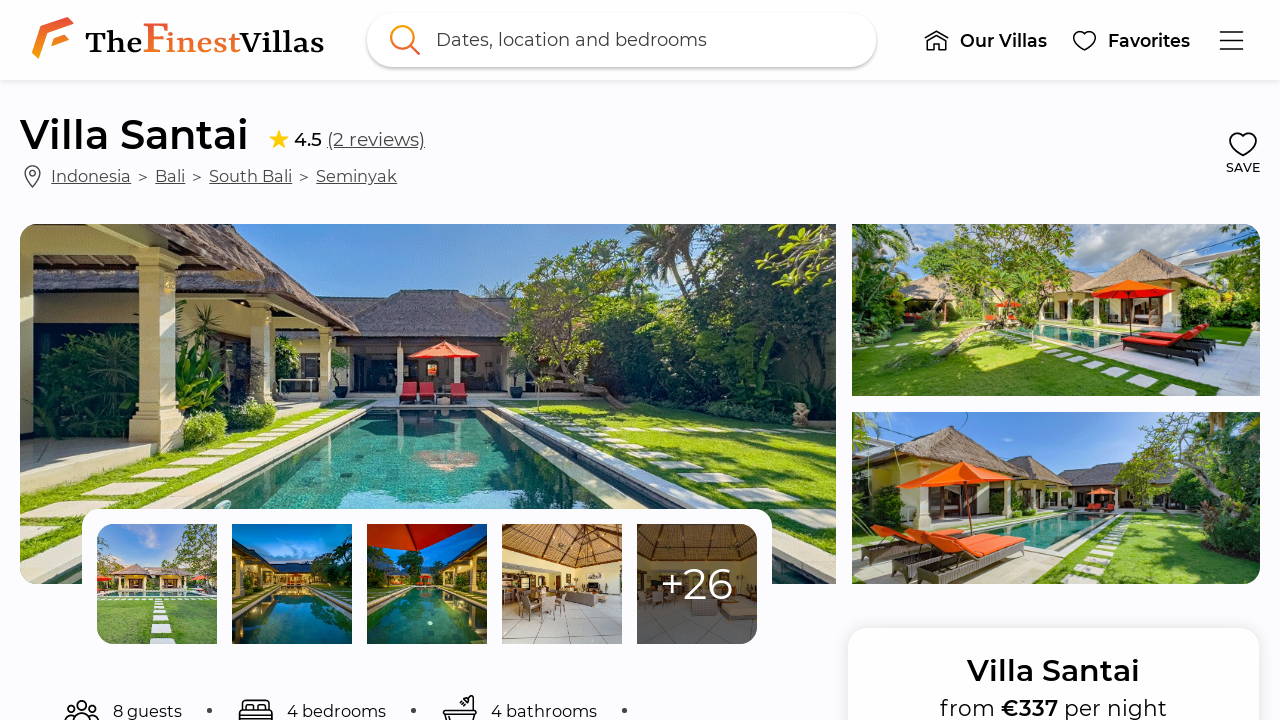

--- FILE ---
content_type: text/html; charset=utf-8
request_url: https://thefinestvillas.com/properties/villa-santai
body_size: 88109
content:
<!DOCTYPE html>
<html lang="en" prefix="og: https://ogp.me/ns#"><head><meta data-react-helmet="true" name="viewport" content="width=device-width, initial-scale=1, minimum-scale=1, maximum-scale=1.00001, viewport-fit=cover"/><meta data-react-helmet="true" name="robots" content="max-image-preview:large"/><meta data-react-helmet="true" name="theme-color" content="#F5A503"/><meta data-react-helmet="true" property="fb:app_id" content="220731371830655"/><meta data-react-helmet="true" property="og:site_name" content="TheFinestVillas.com"/><meta data-react-helmet="true" property="og:image" content="https://thefinestvillas.com/media/zycndszow5l/villa-santai-1.jpg?w=1200&h=630&rmode=crop"/><meta data-react-helmet="true" property="og:url" content="https://thefinestvillas.com/properties/villa-santai"/><meta data-react-helmet="true" property="og:locale" content="en"/><meta data-react-helmet="true" name="description" content="Located in a secluded lane off Jalan Drupadi, Villa Santai is blessed with a fantastic location from which you can easily make the most of your..."/><meta data-react-helmet="true" property="og:type" content="product"/><meta data-react-helmet="true" property="og:title" content="Villa Santai"/><meta data-react-helmet="true" property="og:description" content="Villa Santai - from €337 per night"/><meta data-react-helmet="true" property="product:price:amount" content="337"/><meta data-react-helmet="true" property="product:price:currency" content="EUR"/><title data-react-helmet="true">Villa Santai - TheFinestVillas.com</title>
<link rel="stylesheet" href="/static/css/styles.c619c067.css" />
<link data-react-helmet="true" rel="home" href="https://thefinestvillas.com/"/><link data-react-helmet="true" rel="canonical" href="https://thefinestvillas.com/properties/villa-santai"/><link data-react-helmet="true" rel="alternate" hrefLang="en" href="https://thefinestvillas.com/properties/villa-santai"/><link data-react-helmet="true" rel="alternate" hrefLang="x-default" href="https://thefinestvillas.com/properties/villa-santai"/><link data-react-helmet="true" rel="alternate" hrefLang="it" href="https://thefinestvillas.com/it/proprieta/villa-santai"/><link data-react-helmet="true" rel="alternate" hrefLang="ko" href="https://thefinestvillas.com/ko/풀빌라들/villa-santai"/><link data-react-helmet="true" rel="icon" href="https://thefinestvillas.com/media/ctnjz2na/the-finest-villas-favicon.png?w=32&h=32" sizes="32x32" type="image/png"/><link data-react-helmet="true" rel="icon" href="https://thefinestvillas.com/media/ctnjz2na/the-finest-villas-favicon.png?w=57&h=57" sizes="57x57" type="image/png"/><link data-react-helmet="true" rel="icon" href="https://thefinestvillas.com/media/ctnjz2na/the-finest-villas-favicon.png?w=128&h=128" sizes="128x128" type="image/png"/><link data-react-helmet="true" rel="icon" href="https://thefinestvillas.com/media/ctnjz2na/the-finest-villas-favicon.png?w=228&h=228" sizes="228x228" type="image/png"/><link data-react-helmet="true" rel="icon" href="https://thefinestvillas.com/media/ctnjz2na/the-finest-villas-favicon.png?w=256&h=256" sizes="256x256" type="image/png"/><link data-react-helmet="true" rel="shortcut icon" href="https://thefinestvillas.com/media/ctnjz2na/the-finest-villas-favicon.png?w=196&h=196" sizes="196x196" type="image/png"/><link data-react-helmet="true" rel="apple-touch-icon" href="https://thefinestvillas.com/media/ctnjz2na/the-finest-villas-favicon.png?w=120&h=120" sizes="120x120" type="image/png"/><link data-react-helmet="true" rel="apple-touch-icon" href="https://thefinestvillas.com/media/ctnjz2na/the-finest-villas-favicon.png?w=152&h=152" sizes="152x152" type="image/png"/><link data-react-helmet="true" rel="apple-touch-icon" href="https://thefinestvillas.com/media/ctnjz2na/the-finest-villas-favicon.png?w=180&h=180" sizes="180x180" type="image/png"/><script data-react-helmet="true" type="application/ld+json">{"@context":"https://schema.org","@type":"BreadcrumbList","itemListElement":[{"@type":"ListItem","position":1,"name":"The Finest Villas - Luxury pool villas for rental in Bali, Lombok, Phuket, Koh Samui","item":"https://thefinestvillas.com/"},{"@type":"ListItem","position":2,"name":"Properties","item":"https://thefinestvillas.com/properties"},{"@type":"ListItem","position":3,"name":"Villa Santai","item":"https://thefinestvillas.com/properties/villa-santai"}]}</script><script data-react-helmet="true" type="application/ld+json">{"@context":"http://schema.org","@type":"product","sku":17701,"name":"Villa Santai","image":"https://thefinestvillas.com/media/zycndszow5l/villa-santai-1.jpg","description":"Villa Santai - from €337 per night","offers":{"@type":"Offer","price":337,"priceCurrency":"EUR"},"aggregateRating":{"@type":"AggregateRating","ratingValue":4.5,"reviewCount":2}}</script><style data-rh="">@media (max-width: 576px) { [data-testid*="cc-hide-xs"] { display: none !important; } }
@media (min-width: 577px) and (max-width: 768px) { [data-testid*="cc-hide-sm"] { display: none !important; } }
@media (min-width: 769px) and (max-width: 992px) { [data-testid*="cc-hide-md"] { display: none !important; } }
@media (min-width: 993px) and (max-width: 1200px) { [data-testid*="cc-hide-lg"] { display: none !important; } }
@media (min-width: 1201px) and (max-width: 1600px) { [data-testid*="cc-hide-xl"] { display: none !important; } }
@media (min-width: 1601px) { [data-testid*="cc-hide-xxl"] { display: none !important; } }
@media (max-width: 576px) { [data-testid*="cc-flexcolumn-max-xs"] { flex-direction: column !important; } }
@media (max-width: 768px) { [data-testid*="cc-flexcolumn-max-sm"] { flex-direction: column !important; } }
@media (max-width: 992px) { [data-testid*="cc-flexcolumn-max-md"] { flex-direction: column !important; } }
@media (max-width: 1200px) { [data-testid*="cc-flexcolumn-max-lg"] { flex-direction: column !important; } }
@media (max-width: 1600px) { [data-testid*="cc-flexcolumn-max-xl"] { flex-direction: column !important; } }
[data-testid*="cc-flexcolumn-max-xxl"] { flex-direction: column !important; }
@media (max-width: 576px) { [data-testid*="cc-flexrow-max-xs"] { flex-direction: row !important; } }
@media (max-width: 768px) { [data-testid*="cc-flexrow-max-sm"] { flex-direction: row !important; } }
@media (max-width: 992px) { [data-testid*="cc-flexrow-max-md"] { flex-direction: row !important; } }
@media (max-width: 1200px) { [data-testid*="cc-flexrow-max-lg"] { flex-direction: row !important; } }
@media (max-width: 1600px) { [data-testid*="cc-flexrow-max-xl"] { flex-direction: row !important; } }
[data-testid*="cc-flexrow-max-xxl"] { flex-direction: row !important; }
@media (max-width: 576px) { [data-testid*="cc-forcew100-max-xs"] { width: 100% !important; } }
@media (max-width: 768px) { [data-testid*="cc-forcew100-max-sm"] { width: 100% !important; } }
@media (max-width: 992px) { [data-testid*="cc-forcew100-max-md"] { width: 100% !important; } }
@media (max-width: 1200px) { [data-testid*="cc-forcew100-max-lg"] { width: 100% !important; } }
@media (max-width: 1600px) { [data-testid*="cc-forcew100-max-xl"] { width: 100% !important; } }
[data-testid*="cc-forcew100-max-xxl"] { width: 100% !important; }

[data-testid*="cc-flex-1"], .cc-flex-1 { flex: 1; }
[data-testid*="cc-user-select-none"] { user-select: none; }
[data-testid*="cc-overflow-visible"] { overflow: visible !important; }

[data-testid*="cc-float-right"] {
    float: right;
}
[data-testid*="cc-w-100"], .cc-w-100 {
    width: 100%;
}
.cc-absolute-fill {
    position: absolute;
    top: 0;
    left: 0;
    right: 0;
    bottom: 0;
    z-index: 2000000001;
}
</style><style data-rh="">[data-popper-reference-hidden="true"]{opacity:0!important;transition-duration:0ms!important;}</style><style data-rh="">[data-popper-reference-hidden="true"]{opacity:0!important;transition-duration:0ms!important;}</style><style data-rh="">[data-popper-reference-hidden="true"]{opacity:0!important;transition-duration:0ms!important;}</style><style data-rh="">[data-popper-reference-hidden="true"]{opacity:0!important;transition-duration:0ms!important;}</style><style data-rh="">[data-popper-reference-hidden="true"]{opacity:0!important;transition-duration:0ms!important;}</style><style data-rh="">[data-popper-reference-hidden="true"]{opacity:0!important;transition-duration:0ms!important;}</style><style data-rh="">[data-popper-reference-hidden="true"]{opacity:0!important;transition-duration:0ms!important;}</style><style data-rh="">[data-popper-reference-hidden="true"]{opacity:0!important;transition-duration:0ms!important;}</style><style data-rh="">[data-popper-reference-hidden="true"]{opacity:0!important;transition-duration:0ms!important;}</style><style data-rh="">[data-popper-reference-hidden="true"]{opacity:0!important;transition-duration:0ms!important;}</style><style data-rh="">[data-popper-reference-hidden="true"]{opacity:0!important;transition-duration:0ms!important;}</style><style data-rh="">[data-popper-reference-hidden="true"]{opacity:0!important;transition-duration:0ms!important;}</style><style data-rh="">[data-popper-reference-hidden="true"]{opacity:0!important;transition-duration:0ms!important;}</style><style data-rh="">[data-popper-reference-hidden="true"]{opacity:0!important;transition-duration:0ms!important;}</style><style id="react-native-stylesheet">[stylesheet-group="0"]{}
body{margin:0;}
button::-moz-focus-inner,input::-moz-focus-inner{border:0;padding:0;}
html{-ms-text-size-adjust:100%;-webkit-text-size-adjust:100%;-webkit-tap-highlight-color:rgba(0,0,0,0);}
input::-webkit-search-cancel-button,input::-webkit-search-decoration,input::-webkit-search-results-button,input::-webkit-search-results-decoration{display:none;}
[stylesheet-group="1"]{}
.css-11aywtz{-moz-appearance:textfield;-webkit-appearance:none;background-color:rgba(0,0,0,0.00);border-bottom-left-radius:0px;border-bottom-right-radius:0px;border-top-left-radius:0px;border-top-right-radius:0px;border:0 solid black;box-sizing:border-box;font:14px -apple-system,BlinkMacSystemFont,"Segoe UI",Roboto,Helvetica,Arial,sans-serif;margin:0px;padding:0px;resize:none;}
.css-175oi2r{align-items:stretch;background-color:rgba(0,0,0,0.00);border:0 solid black;box-sizing:border-box;display:flex;flex-basis:auto;flex-direction:column;flex-shrink:0;list-style:none;margin:0px;min-height:0px;min-width:0px;padding:0px;position:relative;text-decoration:none;z-index:0;}
.css-1qaijid{background-color:rgba(0,0,0,0.00);border:0 solid black;box-sizing:border-box;color:inherit;display:inline;font:inherit;list-style:none;margin:0px;padding:0px;text-align:inherit;text-decoration:none;white-space:inherit;word-wrap:break-word;}
.css-1rynq56{background-color:rgba(0,0,0,0.00);border:0 solid black;box-sizing:border-box;color:rgba(0,0,0,1.00);display:inline;font:14px -apple-system,BlinkMacSystemFont,"Segoe UI",Roboto,Helvetica,Arial,sans-serif;list-style:none;margin:0px;padding:0px;text-align:inherit;text-decoration:none;white-space:pre-wrap;word-wrap:break-word;}
.css-9pa8cd{bottom:0px;height:100%;left:0px;opacity:0;position:absolute;right:0px;top:0px;width:100%;z-index:-1;}
[stylesheet-group="2"]{}
.r-1064s9p{margin:4px;}
.r-10kiqxe{border-bottom-color:rgba(185,185,185,1.00);border-left-color:rgba(185,185,185,1.00);border-right-color:rgba(185,185,185,1.00);border-top-color:rgba(185,185,185,1.00);}
.r-10x2k4k{border-bottom-left-radius:0.5em;border-bottom-right-radius:0.5em;border-top-left-radius:0.5em;border-top-right-radius:0.5em;}
.r-12ays56{border-bottom-color:rgba(255,193,7,1.00);border-left-color:rgba(255,193,7,1.00);border-right-color:rgba(255,193,7,1.00);border-top-color:rgba(255,193,7,1.00);}
.r-12ry2ng{margin:0.3125em;}
.r-12tvlc2{border-bottom-left-radius:1.25em;border-bottom-right-radius:1.25em;border-top-left-radius:1.25em;border-top-right-radius:1.25em;}
.r-13awgt0{flex:1;}
.r-13v8muo{border-bottom-color:rgba(0,0,0,0.20);border-left-color:rgba(0,0,0,0.20);border-right-color:rgba(0,0,0,0.20);border-top-color:rgba(0,0,0,0.20);}
.r-17gur6a{border-bottom-left-radius:0px;border-bottom-right-radius:0px;border-top-left-radius:0px;border-top-right-radius:0px;}
.r-17yk0jk{margin:1.875em;}
.r-18c69zk{border-bottom-left-radius:100px;border-bottom-right-radius:100px;border-top-left-radius:100px;border-top-right-radius:100px;}
.r-1a8twjl{padding:0.8333333333333334em;}
.r-1awa8pu{border-bottom-color:rgba(101,119,134,1.00);border-left-color:rgba(101,119,134,1.00);border-right-color:rgba(101,119,134,1.00);border-top-color:rgba(101,119,134,1.00);}
.r-1ayp8ji{border-bottom-color:rgba(51,51,51,1.00);border-left-color:rgba(51,51,51,1.00);border-right-color:rgba(51,51,51,1.00);border-top-color:rgba(51,51,51,1.00);}
.r-1d4xg89{border-bottom-color:rgba(170,184,194,1.00);border-left-color:rgba(170,184,194,1.00);border-right-color:rgba(170,184,194,1.00);border-top-color:rgba(170,184,194,1.00);}
.r-1d9yedq{flex:0;}
.r-1dzdj1l{border-bottom-left-radius:10px;border-bottom-right-radius:10px;border-top-left-radius:10px;border-top-right-radius:10px;}
.r-1e8qmik{padding:0.9375em;}
.r-1f0042m{border-bottom-left-radius:5px;border-bottom-right-radius:5px;border-top-left-radius:5px;border-top-right-radius:5px;}
.r-1f68r3u{border-bottom-color:rgba(112,112,112,1.00);border-left-color:rgba(112,112,112,1.00);border-right-color:rgba(112,112,112,1.00);border-top-color:rgba(112,112,112,1.00);}
.r-1ffoksr{padding:7px;}
.r-1iqsxd1{padding:0.625em;}
.r-1j16mh1{border-bottom-left-radius:100%;border-bottom-right-radius:100%;border-top-left-radius:100%;border-top-right-radius:100%;}
.r-1jkafct{border-bottom-left-radius:2px;border-bottom-right-radius:2px;border-top-left-radius:2px;border-top-right-radius:2px;}
.r-1jwulwa{overflow-x:scroll;overflow-y:scroll;}
.r-1jyn79y{border-bottom-color:rgba(0,150,136,1.00);border-left-color:rgba(0,150,136,1.00);border-right-color:rgba(0,150,136,1.00);border-top-color:rgba(0,150,136,1.00);}
.r-1koeat{margin:1.25em;}
.r-1l3x0po{border-bottom-color:rgba(217,217,217,1.00);border-left-color:rgba(217,217,217,1.00);border-right-color:rgba(217,217,217,1.00);border-top-color:rgba(217,217,217,1.00);}
.r-1lz4bg0{border-bottom-color:rgba(238,238,238,1.00);border-left-color:rgba(238,238,238,1.00);border-right-color:rgba(238,238,238,1.00);border-top-color:rgba(238,238,238,1.00);}
.r-1m4xlxk{border-bottom-left-radius:8.5px;border-bottom-right-radius:8.5px;border-top-left-radius:8.5px;border-top-right-radius:8.5px;}
.r-1m6ggvk{padding:0.5em;}
.r-1n0563q{padding:1em;}
.r-1oav7hm{border-bottom-color:rgba(170,170,170,1.00);border-left-color:rgba(170,170,170,1.00);border-right-color:rgba(170,170,170,1.00);border-top-color:rgba(170,170,170,1.00);}
.r-1opc5lj{padding:1.25em;}
.r-1pcd2l5{padding:20px;}
.r-1phboty{border-bottom-style:solid;border-left-style:solid;border-right-style:solid;border-top-style:solid;}
.r-1rf8fdq{border-bottom-width:1.5px;border-left-width:1.5px;border-right-width:1.5px;border-top-width:1.5px;}
.r-1sp51qo{padding:10px;}
.r-1tk3r4h{margin:3.125em;}
.r-1udh08x{overflow-x:hidden;overflow-y:hidden;}
.r-1un5n4g{margin:1px;}
.r-1uu6nss{padding:5px;}
.r-1xc7w19{border-bottom-color:rgba(0,0,0,1.00);border-left-color:rgba(0,0,0,1.00);border-right-color:rgba(0,0,0,1.00);border-top-color:rgba(0,0,0,1.00);}
.r-1xfd6ze{border-bottom-left-radius:8px;border-bottom-right-radius:8px;border-top-left-radius:8px;border-top-right-radius:8px;}
.r-1yadl64{border-bottom-width:0px;border-left-width:0px;border-right-width:0px;border-top-width:0px;}
.r-1ylenci{border-bottom-left-radius:15px;border-bottom-right-radius:15px;border-top-left-radius:15px;border-top-right-radius:15px;}
.r-1yudw0v{margin:-0.625em;}
.r-4a18lf{border-bottom-color:rgba(255,0,0,1.00);border-left-color:rgba(255,0,0,1.00);border-right-color:rgba(255,0,0,1.00);border-top-color:rgba(255,0,0,1.00);}
.r-5t7aoe{border-bottom-left-radius:17px;border-bottom-right-radius:17px;border-top-left-radius:17px;border-top-right-radius:17px;}
.r-60ke3l{border-bottom-color:rgba(0,128,0,1.00);border-left-color:rgba(0,128,0,1.00);border-right-color:rgba(0,128,0,1.00);border-top-color:rgba(0,128,0,1.00);}
.r-6koalj{display:flex;}
.r-7c8fbv{border-bottom-color:rgba(245,165,3,1.00);border-left-color:rgba(245,165,3,1.00);border-right-color:rgba(245,165,3,1.00);border-top-color:rgba(245,165,3,1.00);}
.r-990cst{border-bottom-width:0.125em;border-left-width:0.125em;border-right-width:0.125em;border-top-width:0.125em;}
.r-9x6qib{border-bottom-color:rgba(204,214,221,1.00);border-left-color:rgba(204,214,221,1.00);border-right-color:rgba(204,214,221,1.00);border-top-color:rgba(204,214,221,1.00);}
.r-a7fwt1{margin:-0.0625em;}
.r-bzr7w4{padding:0.25em;}
.r-bztko3{overflow-x:visible;overflow-y:visible;}
.r-cdmcib{border-bottom-left-radius:3px;border-bottom-right-radius:3px;border-top-left-radius:3px;border-top-right-radius:3px;}
.r-crgep1{margin:0px;}
.r-d045u9{border-bottom-width:2px;border-left-width:2px;border-right-width:2px;border-top-width:2px;}
.r-edyy15{padding:8px;}
.r-eg6o18{border-bottom-style:dashed;border-left-style:dashed;border-right-style:dashed;border-top-style:dashed;}
.r-fx7oqy{border-bottom-color:rgba(0,0,255,1.00);border-left-color:rgba(0,0,255,1.00);border-right-color:rgba(0,0,255,1.00);border-top-color:rgba(0,0,255,1.00);}
.r-gtxeyc{margin:0.25em;}
.r-hvic4v{display:none;}
.r-ir9mv4{margin:0.625em;}
.r-jgcjvd{margin:10px;}
.r-kdyh1x{border-bottom-left-radius:6px;border-bottom-right-radius:6px;border-top-left-radius:6px;border-top-right-radius:6px;}
.r-krxsd3{display:-webkit-box;}
.r-n370w6{margin:5px;}
.r-qgi43r{padding:17px;}
.r-qljkd6{padding:0.3125em;}
.r-qpntkw{padding:6px;}
.r-qq5bna{padding:0.6875em;}
.r-rs99b7{border-bottom-width:1px;border-left-width:1px;border-right-width:1px;border-top-width:1px;}
.r-ry2h4h{border-bottom-color:rgba(204,204,204,1.00);border-left-color:rgba(204,204,204,1.00);border-right-color:rgba(204,204,204,1.00);border-top-color:rgba(204,204,204,1.00);}
.r-t60dpp{padding:0px;}
.r-u9famd{border-bottom-left-radius:0.1875em;border-bottom-right-radius:0.1875em;border-top-left-radius:0.1875em;border-top-right-radius:0.1875em;}
.r-ub6tad{padding:1px;}
.r-uq3h4z{margin:-0.25em;}
.r-ut1ch7{padding:1.0625em;}
.r-x5mtel{padding:50px;}
.r-x6vntn{border-bottom-left-radius:1.0625em;border-bottom-right-radius:1.0625em;border-top-left-radius:1.0625em;border-top-right-radius:1.0625em;}
.r-xf6981{border-bottom-left-radius:0.25em;border-bottom-right-radius:0.25em;border-top-left-radius:0.25em;border-top-right-radius:0.25em;}
.r-xoduu5{display:inline-flex;}
.r-xrhk6c{border-bottom-left-radius:0.3125em;border-bottom-right-radius:0.3125em;border-top-left-radius:0.3125em;border-top-right-radius:0.3125em;}
.r-y47klf{border-bottom-left-radius:20px;border-bottom-right-radius:20px;border-top-left-radius:20px;border-top-right-radius:20px;}
.r-ywje51{margin:auto;}
.r-zmskua{padding:0.125em;}
[stylesheet-group="2.1"]{}
.r-10maxwg{padding-left:0.3125em;padding-right:0.3125em;}
.r-12vm6fr{padding-left:2.5em;padding-right:2.5em;}
.r-135p4fo{margin-bottom:0.5em;margin-top:0.5em;}
.r-13ug0yt{margin-left:1.25em;margin-right:1.25em;}
.r-18ahjpf{padding-left:2.5vw;padding-right:2.5vw;}
.r-18g4aej{padding-bottom:0.1875em;padding-top:0.1875em;}
.r-19qa29b{margin-left:1.875em;margin-right:1.875em;}
.r-1a58nnd{margin-bottom:3.3333333333333335px;margin-top:3.3333333333333335px;}
.r-1ayt6tq{margin-left:0.5em;margin-right:0.5em;}
.r-1bpfsns{padding-left:1.25em;padding-right:1.25em;}
.r-1ci903m{margin-bottom:2.5em;margin-top:2.5em;}
.r-1egzjw{padding-bottom:0.9375em;padding-top:0.9375em;}
.r-1etldhe{margin-left:-10px;margin-right:-10px;}
.r-1f5nq8l{margin-bottom:0.15625em;margin-top:0.15625em;}
.r-1fifd7z{padding-left:0.375em;padding-right:0.375em;}
.r-1fsz3f2{margin-left:0.9375em;margin-right:0.9375em;}
.r-1ha9otg{padding-bottom:0.125em;padding-top:0.125em;}
.r-1hkwata{padding-bottom:3.75em;padding-top:3.75em;}
.r-1hzic3g{margin-bottom:1.875em;margin-top:1.875em;}
.r-1i26334{margin-left:2.5em;margin-right:2.5em;}
.r-1lnzqq5{margin-left:2.5vw;margin-right:2.5vw;}
.r-1lpotbt{margin-bottom:-15px;margin-top:-15px;}
.r-1m4v1gi{margin-left:-1.25em;margin-right:-1.25em;}
.r-1n9sb9w{margin-left:20px;margin-right:20px;}
.r-1oll1b0{margin-left:-0.625em;margin-right:-0.625em;}
.r-1pcomkb{margin-left:1em;margin-right:1em;}
.r-1pn2ns4{padding-left:8px;padding-right:8px;}
.r-1r0yz1c{margin-bottom:0.3125em;margin-top:0.3125em;}
.r-1r7tooz{padding-left:2em;padding-right:2em;}
.r-1s65rbu{padding-left:3.75em;padding-right:3.75em;}
.r-1sw2fef{padding-bottom:0.25em;padding-top:0.25em;}
.r-1vvnge1{padding-bottom:2px;padding-top:2px;}
.r-1w4e36o{margin-bottom:-3.3333333333333335px;margin-top:-3.3333333333333335px;}
.r-1w50u8q{padding-bottom:10px;padding-top:10px;}
.r-1ydw1k6{margin-left:16px;margin-right:16px;}
.r-1yyhvwn{margin-left:0.625em;margin-right:0.625em;}
.r-1yzf0co{padding-bottom:16px;padding-top:16px;}
.r-2j7v66{margin-left:3.75em;margin-right:3.75em;}
.r-3mgig6{margin-left:0.3125em;margin-right:0.3125em;}
.r-4nltbq{margin-left:-20px;margin-right:-20px;}
.r-5f2r5o{margin-left:5px;margin-right:5px;}
.r-5ucb53{margin-left:0.375em;margin-right:0.375em;}
.r-6nli8p{padding-bottom:1.25em;padding-top:1.25em;}
.r-bhwfdl{margin-bottom:0.4166666666666667em;margin-top:0.4166666666666667em;}
.r-cieww2{padding-bottom:2.5em;padding-top:2.5em;}
.r-d9fdf6{padding-left:20px;padding-right:20px;}
.r-d9t42j{padding-left:0.9375em;padding-right:0.9375em;}
.r-g7nbd4{margin-bottom:1.25em;margin-top:1.25em;}
.r-gh2sr7{padding-bottom:0.625em;padding-top:0.625em;}
.r-hjvzj8{margin-bottom:0.625em;margin-top:0.625em;}
.r-i5l0zx{padding-left:1.875em;padding-right:1.875em;}
.r-jktw2x{margin-left:-0.3125em;margin-right:-0.3125em;}
.r-jtnhy4{margin-bottom:0.9375em;margin-top:0.9375em;}
.r-jw8lkh{margin-bottom:5px;margin-top:5px;}
.r-l2mhx7{margin-bottom:0.125em;margin-top:0.125em;}
.r-lqdkiq{margin-bottom:0.25em;margin-top:0.25em;}
.r-lxcr0y{padding-left:0.6875em;padding-right:0.6875em;}
.r-m5u48s{padding-bottom:0.75em;padding-top:0.75em;}
.r-mk0yit{padding-left:0px;padding-right:0px;}
.r-nislb5{padding-bottom:0.53125em;padding-top:0.53125em;}
.r-normou{margin-left:0.0625em;margin-right:0.0625em;}
.r-nuse5u{padding-bottom:3.125em;padding-top:3.125em;}
.r-ompou0{margin-bottom:-2.5em;margin-top:-2.5em;}
.r-qgo82s{margin-left:-30px;margin-right:-30px;}
.r-r0wnwj{margin-bottom:0.1875em;margin-top:0.1875em;}
.r-r6mxqp{padding-left:0.5em;padding-right:0.5em;}
.r-rjfia{padding-bottom:0px;padding-top:0px;}
.r-tvv088{padding-bottom:20px;padding-top:20px;}
.r-usiww2{margin-bottom:12px;margin-top:12px;}
.r-utggzx{padding-left:10px;padding-right:10px;}
.r-vjgfy0{padding-left:17px;padding-right:17px;}
.r-vlx1xi{margin-left:10px;margin-right:10px;}
.r-vpgt9t{margin-bottom:15px;margin-top:15px;}
.r-x667vy{padding-left:0.625em;padding-right:0.625em;}
.r-xx1rs6{margin-left:30px;margin-right:30px;}
.r-y3xmzu{margin-bottom:6px;margin-top:6px;}
.r-zg41ew{margin-bottom:10px;margin-top:10px;}
.r-zvwtk7{padding-bottom:0.5em;padding-top:0.5em;}
[stylesheet-group="2.2"]{}
.r-1007374{background-color:rgba(115,106,99,1.00);}
.r-100dkkb{background-color:rgba(114,136,161,1.00);}
.r-100m5zd{-webkit-filter:url(#cc-filter-mainyellow);filter:url(#cc-filter-mainyellow);}
.r-100txo0{background-color:rgba(141,135,81,1.00);}
.r-101e1k0{background-color:rgba(163,147,130,1.00);}
.r-101fv48{background-color:rgba(68,79,45,1.00);}
.r-101zgwl{padding-right:1.25em;}
.r-103krlr{background-color:rgba(145,148,146,1.00);}
.r-1051npa{background-color:rgba(179,180,173,1.00);}
.r-1053gxy{background-color:rgba(124,141,141,1.00);}
.r-105rpon{background-color:rgba(154,135,115,1.00);}
.r-105ug2t{pointer-events:auto!important;}
.r-106hanr{background-color:rgba(135,153,160,1.00);}
.r-1072ck2{background-color:rgba(137,127,110,1.00);}
.r-1073yz{background-color:rgba(101,98,80,1.00);}
.r-10759bq{background-color:rgba(98,115,80,1.00);}
.r-1076v2n{background-color:rgba(101,129,116,1.00);}
.r-108cn24{background-color:rgba(168,160,149,1.00);}
.r-108hwpn{background-color:rgba(109,98,101,1.00);}
.r-108pyna{background-color:rgba(126,145,132,1.00);}
.r-109fuis{background-color:rgba(107,107,68,1.00);}
.r-109gwrl{background-color:rgba(102,114,113,1.00);}
.r-109y4c4{height:1px;}
.r-10ai5b3{background-color:rgba(93,95,73,1.00);}
.r-10aqpjw{background-color:rgba(129,118,82,1.00);}
.r-10bewlu{background-color:rgba(102,112,93,1.00);}
.r-10bvxog{background-color:rgba(99,95,86,1.00);}
.r-10ckvmx{padding-top:0.75em;}
.r-10d5rzq{background-color:rgba(86,94,73,1.00);}
.r-10dq092{background-color:rgba(125,115,118,1.00);}
.r-10dy29o{background-color:rgba(106,116,83,1.00);}
.r-10eb9ac{background-color:rgba(104,102,78,1.00);}
.r-10ednkg{background-color:rgba(132,138,141,1.00);}
.r-10euo5s{background-color:rgba(106,122,99,1.00);}
.r-10gm11m{background-color:rgba(114,134,125,1.00);}
.r-10gp0r3{background-color:rgba(38,66,42,1.00);}
.r-10huqtq{height:2.375em;}
.r-10ikoa0{background-color:rgba(99,108,95,1.00);}
.r-10jbnjc{background-color:rgba(74,114,93,1.00);}
.r-10jf11m{background-color:rgba(124,117,104,1.00);}
.r-10jf7ei{background-color:rgba(165,179,176,1.00);}
.r-10k4inx{background-color:rgba(100,103,100,1.00);}
.r-10kol7d{background-color:rgba(140,133,106,1.00);}
.r-10lti67{background-color:rgba(94,119,111,1.00);}
.r-10lzckv{background-color:rgba(148,112,85,1.00);}
.r-10m0mns{background-color:rgba(76,88,42,1.00);}
.r-10njp54{background-color:rgba(82,112,96,1.00);}
.r-10nkgsx{background-color:rgba(120,152,176,1.00);}
.r-10nsmmw{background-color:rgba(100,107,111,1.00);}
.r-10nzun4{background-color:rgba(97,118,119,1.00);}
.r-10o0i6g{background-color:rgba(154,149,124,1.00);}
.r-10ob0g5{background-color:rgba(153,134,109,1.00);}
.r-10ok72b{background-color:rgba(148,134,131,1.00);}
.r-10ozfz1{background-color:rgba(94,102,105,1.00);}
.r-10ptun7{height:16px;}
.r-10qkudg{background-color:rgba(182,192,187,1.00);}
.r-10ssxtc{background-color:rgba(112,122,101,1.00);}
.r-10swvdi{background-color:rgba(100,120,129,1.00);}
.r-10t7zhl{background-color:rgba(110,133,106,1.00);}
.r-10tlnax{background-color:rgba(68,77,63,1.00);}
.r-10toj4g{background-color:rgba(160,129,98,1.00);}
.r-10ujitv{background-color:rgba(124,135,119,1.00);}
.r-10ur2gx{background-color:rgba(95,93,82,1.00);}
.r-10uzom7{background-color:rgba(113,131,134,1.00);}
.r-10w448z{background-color:rgba(142,141,107,1.00);}
.r-10x49cs{font-size:10px;}
.r-10x6azf{background-color:rgba(151,156,117,1.00);}
.r-10xgq1y{background-color:rgba(96,117,115,1.00);}
.r-10xqauy{padding-top:env(safe-area-inset-top);}
.r-10zk5k5{background-color:rgba(137,142,130,1.00);}
.r-10zrjjf{background-color:rgba(77,80,50,1.00);}
.r-10zsjvr{background-color:rgba(68,113,128,1.00);}
.r-110dys6{background-color:rgba(104,107,69,1.00);}
.r-114731b{background-color:rgba(118,121,101,1.00);}
.r-1150i4y{background-color:rgba(130,124,118,1.00);}
.r-115n5cf{background-color:rgba(155,171,178,1.00);}
.r-1165i7k{background-color:rgba(214,199,172,1.00);}
.r-116a1xt{background-color:rgba(132,136,121,1.00);}
.r-116se2{background-color:rgba(125,151,155,1.00);}
.r-1172d02{background-color:rgba(166,191,212,1.00);}
.r-117tlrw{margin-top:0.125em;}
.r-118neme{background-color:rgba(158,165,167,1.00);}
.r-119cdk6{background-color:rgba(58,74,40,1.00);}
.r-119noi0{background-color:rgba(102,126,129,1.00);}
.r-11a1hzr{background-color:rgba(130,140,126,1.00);}
.r-11a1wo9{min-height:0.75em;}
.r-11aa1yd{vertical-align:bottom;}
.r-11b5xpw{background-color:rgba(247,189,61,1.00);}
.r-11bbrds{background-color:rgba(128,122,86,1.00);}
.r-11c4eeq{background-color:rgba(157,182,193,1.00);}
.r-11c7d1u{background-color:rgba(132,135,115,1.00);}
.r-11cuuv2{background-color:rgba(94,115,106,1.00);}
.r-11eupm6{background-color:rgba(157,170,176,1.00);}
.r-11f6jia{padding-top:0.9375em;}
.r-11fwovf{background-color:rgba(94,108,86,1.00);}
.r-11h7g4p{background-color:rgba(185,158,126,1.00);}
.r-11hjieh{background-color:rgba(91,97,76,1.00);}
.r-11htt9f{background-color:rgba(179,184,181,1.00);}
.r-11ij3o2{background-color:rgba(186,177,153,1.00);}
.r-11j9u27{visibility:hidden;}
.r-11juakx{background-color:rgba(102,122,110,1.00);}
.r-11k6oxb{background-color:rgba(104,95,56,1.00);}
.r-11khgjh{background-color:rgba(141,122,97,1.00);}
.r-11kph33{background-color:rgba(68,84,75,1.00);}
.r-11kvaaj{;}
.r-11kzk6i{background-color:rgba(85,97,87,1.00);}
.r-11l0nwi{background-color:rgba(145,149,140,1.00);}
.r-11m1yma{background-color:rgba(140,129,120,1.00);}
.r-11mpjr4{background-color:rgba(223,223,223,1.00);}
.r-11nk8w4{background-color:rgba(123,149,145,1.00);}
.r-11owc2j{background-color:rgba(100,112,90,1.00);}
.r-11q5w1v{background-color:rgba(142,144,139,1.00);}
.r-11qmnuy{background-color:rgba(144,140,131,1.00);}
.r-11si1yu{background-color:rgba(103,115,99,1.00);}
.r-11sr2hx{background-color:rgba(197,169,140,1.00);}
.r-11tbvv2{background-color:rgba(81,92,76,1.00);}
.r-11th21q{background-color:rgba(156,138,107,1.00);}
.r-11thznt{background-color:rgba(65,85,68,1.00);}
.r-11thzpt{background-color:rgba(133,128,104,1.00);}
.r-11udlyb{background-color:rgba(0,150,136,1.00);}
.r-11umerg{background-color:rgba(82,118,139,1.00);}
.r-11uyje4{background-color:rgba(98,121,121,1.00);}
.r-11v1yhl{background-color:rgba(133,136,120,1.00);}
.r-11wo2se{background-color:rgba(104,90,73,1.00);}
.r-11wrixw{margin-left:0px;}
.r-11wv0ne{background-color:rgba(130,118,99,1.00);}
.r-11xx41c{background-color:rgba(99,114,67,1.00);}
.r-11yh6sk{overflow-x:hidden;}
.r-11z0j2g{background-color:rgba(115,150,136,1.00);}
.r-11zr0dg{background-color:rgba(97,116,115,1.00);}
.r-11zrqly{background-color:rgba(126,113,108,1.00);}
.r-11zsjvh{background-color:rgba(118,123,112,1.00);}
.r-1207dmn{background-color:rgba(133,126,132,1.00);}
.r-121f2qb{background-color:rgba(108,133,170,1.00);}
.r-12242hz{background-color:rgba(117,132,111,1.00);}
.r-122iihz{background-color:rgba(80,94,71,1.00);}
.r-122j5pz{background-color:rgba(131,133,116,1.00);}
.r-124an06{background-color:rgba(187,175,165,1.00);}
.r-124iv97{background-color:rgba(64,74,58,1.00);}
.r-124n3dq{background-color:rgba(122,130,120,1.00);}
.r-124qiax{background-color:rgba(144,139,129,1.00);}
.r-1263lmk{background-color:rgba(121,129,87,1.00);}
.r-126jdg3{background-color:rgba(127,130,112,1.00);}
.r-126uc9u{background-color:rgba(102,140,114,1.00);}
.r-127358a{animation-name:r-9p3sdl;}
.r-1274vnv{background-color:rgba(104,118,89,1.00);}
.r-129y902{background-color:rgba(99,115,105,1.00);}
.r-12am1sd{background-color:rgba(142,151,133,1.00);}
.r-12asw8p{background-color:rgba(126,148,113,1.00);}
.r-12axyj2{background-color:rgba(152,123,88,1.00);}
.r-12b0uvu{background-color:rgba(136,139,125,1.00);}
.r-12by0wz{margin-top:3.75em;}
.r-12cfhdj{background-color:rgba(134,149,138,1.00);}
.r-12ck3d5{background-color:rgba(98,96,60,1.00);}
.r-12cs1fg{background-color:rgba(66,80,67,1.00);}
.r-12cyxai{width:3em;}
.r-12dker8{background-color:rgba(120,142,167,1.00);}
.r-12e9oxa{background-color:rgba(123,106,87,1.00);}
.r-12eq1df{background-color:rgba(100,136,132,1.00);}
.r-12f786{background-color:rgba(127,123,104,1.00);}
.r-12fune3{background-color:rgba(88,86,59,1.00);}
.r-12fwvpw{min-height:1.75em;}
.r-12g3wg7{background-color:rgba(99,114,92,1.00);}
.r-12gi2qd{background-color:rgba(119,114,87,1.00);}
.r-12gxy37{background-color:rgba(111,97,93,1.00);}
.r-12hw2m6{background-color:rgba(85,85,63,1.00);}
.r-12i4q4q{background-color:rgba(125,142,129,1.00);}
.r-12jngyd{background-color:rgba(93,109,106,1.00);}
.r-12kmb9s{background-color:rgba(10,105,104,1.00);}
.r-12lh9ph{background-color:rgba(126,109,97,1.00);}
.r-12lii8i{background-color:rgba(185,176,166,1.00);}
.r-12m1spq{background-color:rgba(127,145,148,1.00);}
.r-12mo239{background-color:rgba(82,75,59,1.00);}
.r-12omy6g{margin-bottom:0.75em;}
.r-12onv50{background-color:rgba(120,167,180,1.00);}
.r-12p7jqk{background-color:rgba(162,161,160,1.00);}
.r-12p7juc{background-color:rgba(189,142,96,1.00);}
.r-12pgp3o{background-color:rgba(171,160,146,1.00);}
.r-12pp1o0{top:5px;}
.r-12pp8u0{background-color:rgba(184,119,65,1.00);}
.r-12qotf2{background-color:rgba(156,132,98,1.00);}
.r-12ru5rc{background-color:rgba(102,129,126,1.00);}
.r-12s3yuf{margin-left:0.3125em;}
.r-12txp5i{background-color:rgba(144,128,109,1.00);}
.r-12ustva{background-color:rgba(167,170,167,1.00);}
.r-12v6dgv{background-color:rgba(112,119,122,1.00);}
.r-12vdfjq{background-color:rgba(101,53,24,1.00);}
.r-12vffkv>*{pointer-events:auto;}
.r-12vffkv{pointer-events:none!important;}
.r-12w4qnd{background-color:rgba(146,137,118,1.00);}
.r-12xrmj2{background-color:rgba(172,173,154,1.00);}
.r-12xzlv2{background-color:rgba(125,113,65,1.00);}
.r-12yhtlz{background-color:rgba(123,125,115,1.00);}
.r-12yjsng{background-color:rgba(112,112,113,1.00);}
.r-12yjuyw{background-color:rgba(106,110,93,1.00);}
.r-12ykydd{background-color:rgba(97,82,77,1.00);}
.r-12zgco3{background-color:rgba(148,141,117,1.00);}
.r-12zv37v{background-color:rgba(140,153,150,1.00);}
.r-130v4cr{background-color:rgba(173,152,141,1.00);}
.r-1312ild{background-color:rgba(75,75,59,1.00);}
.r-1319209{padding-right:0.75em;}
.r-131e9pe{background-color:rgba(159,129,98,1.00);}
.r-131q3mc{background-color:rgba(149,163,144,1.00);}
.r-131utex{background-color:rgba(117,127,120,1.00);}
.r-131v2n0{background-color:rgba(88,78,64,1.00);}
.r-132s3xc{background-color:rgba(95,111,97,1.00);}
.r-132zctn{background-color:rgba(78,93,71,1.00);}
.r-135gbmo{background-color:rgba(113,145,141,1.00);}
.r-135lf8d{background-color:rgba(100,117,93,1.00);}
.r-135ymyb{background-color:rgba(126,105,88,1.00);}
.r-136ks84{background-color:rgba(96,99,85,1.00);}
.r-136ojw6{z-index:2;}
.r-137axra{background-color:rgba(96,97,84,1.00);}
.r-137xfa5{height:576px;}
.r-13adysd{background-color:rgba(125,104,88,1.00);}
.r-13cw9zm{background-color:rgba(163,159,155,1.00);}
.r-13cylte{background-color:rgba(104,77,63,1.00);}
.r-13do1tp{background-color:rgba(112,109,82,1.00);}
.r-13e1gjt{background-color:rgba(167,150,141,1.00);}
.r-13fafbo{background-color:rgba(83,77,54,1.00);}
.r-13fqucj{background-color:rgba(139,159,131,1.00);}
.r-13gvty3{padding-top:6px;}
.r-13hce6t{margin-left:4px;}
.r-13jz329{background-color:rgba(137,147,154,1.00);}
.r-13kzf4c{background-color:rgba(172,165,161,1.00);}
.r-13l2t4g{border-right-width:1px;}
.r-13l2uye{background-color:rgba(141,153,136,1.00);}
.r-13ldzsm{background-color:rgba(181,182,184,1.00);}
.r-13naq4y{background-color:rgba(93,110,104,1.00);}
.r-13o9h3n{background-color:rgba(74,104,84,1.00);}
.r-13ocaac{background-color:rgba(92,98,98,1.00);}
.r-13pwcav{background-color:rgba(151,140,129,1.00);}
.r-13q80lf{background-color:rgba(113,119,107,1.00);}
.r-13qxd6p{background-color:rgba(61,68,74,1.00);}
.r-13qz1uu{width:100%;}
.r-13rogum{background-color:rgba(138,140,114,1.00);}
.r-13ruw6e{background-color:rgba(161,142,121,1.00);}
.r-13syokj{background-color:rgba(141,164,140,1.00);}
.r-13t01t0{background-color:rgba(121,144,143,1.00);}
.r-13tc6fe{background-color:rgba(212,206,197,1.00);}
.r-13tjlyg{transition-duration:0.1s;}
.r-13u29br{background-color:rgba(106,109,73,1.00);}
.r-13ufrjq{background-color:rgba(88,116,107,1.00);}
.r-13vixe5{background-color:rgba(79,96,51,1.00);}
.r-13w1jz7{background-color:rgba(154,126,107,1.00);}
.r-13ydw4{background-color:rgba(126,152,148,1.00);}
.r-13z6w7f{background-color:rgba(126,140,133,1.00);}
.r-13zkf3u{background-color:rgba(150,160,139,1.00);}
.r-13zmuf3{background-color:rgba(153,128,118,1.00);}
.r-1401ndd{background-color:rgba(66,101,87,1.00);}
.r-140nn7s{background-color:rgba(109,91,77,1.00);}
.r-141lxrt{background-color:rgba(159,184,202,1.00);}
.r-142ufb8{background-color:rgba(110,115,79,1.00);}
.r-142v9jw{background-color:rgba(145,140,112,1.00);}
.r-1448rzy{background-color:rgba(100,102,67,1.00);}
.r-1451z74{background-color:rgba(110,132,156,1.00);}
.r-145qv1b{z-index:20000;}
.r-145wlik{background-color:rgba(131,134,120,1.00);}
.r-146bf6t{background-color:rgba(131,124,114,1.00);}
.r-146nltj{background-color:rgba(51,67,66,1.00);}
.r-146obkd{background-color:rgba(57,80,89,1.00);}
.r-1470f5b{min-width:0.75em;}
.r-147db0u{background-color:rgba(120,127,96,1.00);}
.r-147elw7{background-color:rgba(128,134,128,1.00);}
.r-14ahbl6{background-color:rgba(121,105,74,1.00);}
.r-14ako9o{background-color:rgba(186,172,163,1.00);}
.r-14annpp{background-color:rgba(145,142,120,1.00);}
.r-14aq9i5{background-color:rgba(103,115,108,1.00);}
.r-14c2acu{background-color:rgba(87,106,90,1.00);}
.r-14cpinp{background-color:rgba(97,71,47,1.00);}
.r-14d0ask{background-color:rgba(97,104,46,1.00);}
.r-14dknko{background-color:rgba(85,111,102,1.00);}
.r-14doo11{background-color:rgba(103,112,108,1.00);}
.r-14e8kyc{background-color:rgba(76,94,67,1.00);}
.r-14e8qng{background-color:rgba(140,158,143,1.00);}
.r-14ed5yd{background-color:rgba(141,118,98,1.00);}
.r-14ez1de{background-color:rgba(126,132,120,1.00);}
.r-14f9ury{background-color:rgba(68,68,68,1.00);}
.r-14fu5ee{background-color:rgba(87,105,86,1.00);}
.r-14fv9l1{background-color:rgba(86,96,94,1.00);}
.r-14hhklj{background-color:rgba(143,130,113,1.00);}
.r-14irrcd{background-color:rgba(91,103,58,1.00);}
.r-14jv6ld{background-color:rgba(101,130,117,1.00);}
.r-14kq7cv{background-color:rgba(76,77,77,1.00);}
.r-14kze9{background-color:rgba(127,138,109,1.00);}
.r-14l2rp7{background-color:rgba(124,115,94,1.00);}
.r-14l850j{background-color:rgba(200,166,138,1.00);}
.r-14lb3d8{background-color:rgba(112,121,47,1.00);}
.r-14lw9ot{background-color:rgba(255,255,255,1.00);}
.r-14mkejx{background-color:rgba(109,131,152,1.00);}
.r-14mwqzv{background-color:rgba(150,148,122,1.00);}
.r-14n3m5k{background-color:rgba(168,150,131,1.00);}
.r-14n8jbe{background-color:rgba(114,115,105,1.00);}
.r-14ngr1r{background-color:rgba(105,59,42,1.00);}
.r-14no2w8{padding-left:0.75em;}
.r-14obo61{padding-bottom:0.3125em;}
.r-14oec0f{background-color:rgba(92,111,120,1.00);}
.r-14poi3b{background-color:rgba(170,149,126,1.00);}
.r-14q0uy0{background-color:rgba(118,148,163,1.00);}
.r-14ql4wz{background-color:rgba(67,75,60,1.00);}
.r-14qlwbu{background-color:rgba(96,85,64,1.00);}
.r-14s2nay{background-color:rgba(163,168,174,1.00);}
.r-14sbq61{background-color:rgba(33,150,243,1.00);}
.r-14scbbe{background-color:rgba(95,123,127,1.00);}
.r-14ssd8i{background-color:rgba(141,155,135,1.00);}
.r-14t9h0x{background-color:rgba(143,136,119,1.00);}
.r-14u35uj{background-color:rgba(124,121,113,1.00);}
.r-14uwl64{background-color:rgba(122,115,95,1.00);}
.r-14vpl6e{background-color:rgba(139,119,104,1.00);}
.r-14x8ve8{background-color:rgba(93,97,70,1.00);}
.r-14ylljq{background-color:rgba(103,102,92,1.00);}
.r-14zf63c{background-color:rgba(138,162,165,1.00);}
.r-14zt4xk{background-color:rgba(149,139,117,1.00);}
.r-1500jj3{background-color:rgba(45,52,42,1.00);}
.r-150m07g{background-color:rgba(101,110,107,1.00);}
.r-150pwgi{-moz-transition:opacity 300ms;-webkit-transition:opacity 300ms;transition:opacity 300ms;}
.r-150rngu{-webkit-overflow-scrolling:touch;}
.r-151zg3k{background-color:rgba(137,139,134,1.00);}
.r-1525cbx{background-color:rgba(114,125,99,1.00);}
.r-1537xat{background-color:rgba(86,94,70,1.00);}
.r-153beer{background-color:rgba(197,170,142,1.00);}
.r-153f1vb{background-color:rgba(86,111,83,1.00);}
.r-153jvbe{background-color:rgba(91,72,55,1.00);}
.r-15466ee{background-color:rgba(168,135,127,1.00);}
.r-154l02e{background-color:rgba(79,90,44,1.00);}
.r-155f22t{background-color:rgba(106,109,56,1.00);}
.r-155kw0h{background-color:rgba(131,143,126,1.00);}
.r-155srvw{background-color:rgba(113,129,122,1.00);}
.r-155we8n{background-color:rgba(97,98,102,1.00);}
.r-15610gy{background-color:rgba(135,144,134,1.00);}
.r-1568hul{background-color:rgba(132,128,120,1.00);}
.r-156q2ks{margin-top:10px;}
.r-156regc{background-color:rgba(154,98,70,1.00);}
.r-156w7hi{background-color:rgba(99,152,125,1.00);}
.r-157r6fe{background-color:rgba(92,88,63,1.00);}
.r-159ioxi{background-color:rgba(134,117,84,1.00);}
.r-159t9zj{background-color:rgba(119,100,60,1.00);}
.r-15aak{background-color:rgba(93,112,129,1.00);}
.r-15awu0z{background-color:rgba(111,123,107,1.00);}
.r-15bbdk8{background-color:rgba(189,171,149,1.00);}
.r-15c6yyo{background-color:rgba(75,76,55,1.00);}
.r-15cikk{background-color:rgba(135,118,88,1.00);}
.r-15cttfs{background-color:rgba(130,116,95,1.00);}
.r-15d164r{margin-bottom:10px;}
.r-15d4is3{background-color:rgba(126,102,82,1.00);}
.r-15dzarl{height:45vh;}
.r-15ec31s{background-color:rgba(138,131,109,1.00);}
.r-15ek25t{background-color:rgba(127,130,131,1.00);}
.r-15f2taz{background-color:rgba(164,164,90,1.00);}
.r-15ggl3z{background-color:rgba(94,127,119,1.00);}
.r-15hevdl{background-color:rgba(95,106,89,1.00);}
.r-15hxlq4{background-color:rgba(91,78,65,1.00);}
.r-15i92mo{box-shadow:0px 0px 0px rgba(0,0,0,0.00);}
.r-15k8171{background-color:rgba(78,108,94,1.00);}
.r-15kha7j{background-color:rgba(79,89,86,1.00);}
.r-15l528h{background-color:rgba(110,131,108,1.00);}
.r-15liol1{background-color:rgba(143,133,125,1.00);}
.r-15lmjnj{background-color:rgba(107,120,137,1.00);}
.r-15lrngv{font-family:main_italic;}
.r-15lyicr{background-color:rgba(163,161,161,1.00);}
.r-15mm8n8{background-color:rgba(111,111,88,1.00);}
.r-15mtws1{background-color:rgba(115,101,93,1.00);}
.r-15n5y0h{background-color:rgba(160,158,153,1.00);}
.r-15n6w1p{background-color:rgba(137,112,89,1.00);}
.r-15nqp1{height:3.125em;}
.r-15o6320{background-color:rgba(144,154,151,1.00);}
.r-15omz7f{background-color:rgba(107,115,93,1.00);}
.r-15ovgdf{background-color:rgba(168,170,171,1.00);}
.r-15p3w57{background-color:rgba(120,124,113,1.00);}
.r-15pmem8{background-color:rgba(146,163,175,1.00);}
.r-15q7ug5{background-color:rgba(98,112,99,1.00);}
.r-15qjhz{background-color:rgba(165,149,123,1.00);}
.r-15r1mph{background-color:rgba(164,158,150,1.00);}
.r-15rztpm{background-color:rgba(81,108,90,1.00);}
.r-15se5md{background-color:rgba(106,108,78,1.00);}
.r-15swsg4{background-color:rgba(73,77,52,1.00);}
.r-15tbzfg{background-color:rgba(170,180,179,1.00);}
.r-15tfp2e{background-color:rgba(143,147,137,1.00);}
.r-15u2hjd{background-color:rgba(116,134,87,1.00);}
.r-15vu0ed{background-color:rgba(102,107,76,1.00);}
.r-15wfo5l{background-color:rgba(134,132,118,1.00);}
.r-15woge7{background-color:rgba(145,122,109,1.00);}
.r-15x1vxo{background-color:rgba(110,134,143,1.00);}
.r-15xsqex{background-color:rgba(93,96,59,1.00);}
.r-15xtn8p{background-color:rgba(149,113,90,1.00);}
.r-15ygltj{background-color:rgba(173,166,145,1.00);}
.r-15yp2qa{background-color:rgba(55,84,85,1.00);}
.r-15ysp7h{min-height:32px;}
.r-15z7ics{background-color:rgba(138,113,87,1.00);}
.r-15zvd17{aspect-ratio:1.5;}
.r-15zw4mg{background-color:rgba(142,113,94,1.00);}
.r-160b7e{background-color:rgba(82,79,66,1.00);}
.r-162irle{background-color:rgba(138,151,137,1.00);}
.r-163ny22{font-size:0.75em;}
.r-163y3cm{background-color:rgba(133,131,98,1.00);}
.r-1641ppf{background-color:rgba(72,110,124,1.00);}
.r-164bwmt{background-color:rgba(138,139,128,1.00);}
.r-164v4qw{background-color:rgba(117,126,118,1.00);}
.r-165cgwm{background-color:rgba(83,89,105,1.00);}
.r-165kgb7{background-color:rgba(57,103,113,1.00);}
.r-165pwqg{background-color:rgba(134,151,175,1.00);}
.r-165shqm{background-color:rgba(77,61,36,1.00);}
.r-166etal{background-color:rgba(106,83,58,1.00);}
.r-166m0fn{background-color:rgba(169,158,142,1.00);}
.r-166ya9k{min-height:20vh;}
.r-1675swd{background-color:rgba(118,99,79,1.00);}
.r-168i7zh{width:2.5vw;}
.r-169odmv{background-color:rgba(187,173,156,1.00);}
.r-16a1kc5{border-bottom-right-radius:17px;}
.r-16ae72e{background-color:rgba(77,96,60,1.00);}
.r-16apje1{height:6.25em;}
.r-16ba44m{background-color:rgba(105,110,83,1.00);}
.r-16bcxi1{background-color:rgba(80,85,36,1.00);}
.r-16bgitk{background-color:rgba(149,152,152,1.00);}
.r-16c0pnm{background-color:rgba(94,103,73,1.00);}
.r-16cs94v{background-color:rgba(160,120,102,1.00);}
.r-16dv1o2{background-color:rgba(25,80,140,1.00);}
.r-16ezfgd{background-color:rgba(132,132,106,1.00);}
.r-16fiowh{background-color:rgba(126,113,92,1.00);}
.r-16fkgl{background-color:rgba(155,180,198,1.00);}
.r-16gguyw{background-color:rgba(85,122,78,1.00);}
.r-16ghwbf{background-color:rgba(102,81,72,1.00);}
.r-16h0010{background-color:rgba(90,95,79,1.00);}
.r-16h9x9o{background-color:rgba(100,96,92,1.00);}
.r-16k429{background-color:rgba(106,124,102,1.00);}
.r-16k6ild{background-color:rgba(173,167,147,1.00);}
.r-16kt7a4{background-color:rgba(159,141,111,1.00);}
.r-16l8ghv{background-color:rgba(118,110,56,1.00);}
.r-16m02if{margin-bottom:0.6741666666666667em;}
.r-16mp8hb{background-color:rgba(170,165,148,1.00);}
.r-16mrffw{background-color:rgba(129,140,126,1.00);}
.r-16ne98k{background-color:rgba(120,113,109,1.00);}
.r-16ovljf{background-color:rgba(86,111,41,1.00);}
.r-16pu3m4{background-color:rgba(102,140,174,1.00);}
.r-16qgxle{background-color:rgba(144,134,117,1.00);}
.r-16r465x{background-color:rgba(150,116,94,1.00);}
.r-16rdcw2{background-color:rgba(134,125,108,1.00);}
.r-16rfsow{font-family:main_500_italic;}
.r-16rkz90{background-color:rgba(81,94,55,1.00);}
.r-16tekx8{background-color:rgba(191,203,202,1.00);}
.r-16tvlo3{background-color:rgba(149,145,123,1.00);}
.r-16vafzm{background-color:rgba(44,74,69,1.00);}
.r-16vpcjh{background-color:rgba(89,126,91,1.00);}
.r-16vww7m{background-color:rgba(109,133,133,1.00);}
.r-16w2o20{background-color:rgba(140,137,102,1.00);}
.r-16wcbej{color:rgba(170,61,1,1.00);}
.r-16wrdee{background-color:rgba(158,149,133,1.00);}
.r-16xa9o3{background-color:rgba(148,151,145,1.00);}
.r-16xksha{flex-grow:2;}
.r-16xvgvk{background-color:rgba(123,110,83,1.00);}
.r-16y00q3{background-color:rgba(96,119,90,1.00);}
.r-16y2uox{flex-grow:1;}
.r-16zcf3i{background-color:rgba(85,87,45,1.00);}
.r-16znat5{background-color:rgba(118,131,104,1.00);}
.r-170unx4{background-color:rgba(112,124,127,1.00);}
.r-17142he{background-color:rgba(141,145,139,1.00);}
.r-171uph0{background-color:rgba(114,112,92,1.00);}
.r-171yfld{margin-left:1.3125em;}
.r-173mn98{align-self:flex-end;}
.r-174eq53{background-color:rgba(119,140,142,1.00);}
.r-17535u1{background-color:rgba(153,166,169,1.00);}
.r-1758ib6{background-color:rgba(148,147,106,1.00);}
.r-175rf01{background-color:rgba(97,131,139,1.00);}
.r-175szdy{background-color:rgba(147,149,142,1.00);}
.r-1777fci{justify-content:center;}
.r-177avk6{margin-left:-20px;}
.r-177xebg{background-color:rgba(94,106,88,1.00);}
.r-1788k2q{background-color:rgba(66,68,54,1.00);}
.r-178fnjd{background-color:rgba(67,70,76,1.00);}
.r-178ghss{background-color:rgba(131,134,131,1.00);}
.r-178lzfd{background-color:rgba(124,129,108,1.00);}
.r-178pe6e{background-color:rgba(90,99,82,1.00);}
.r-179jqiz{background-color:rgba(151,155,147,1.00);}
.r-179l20o{background-color:rgba(196,186,171,1.00);}
.r-17a289d{background-color:rgba(145,149,127,1.00);}
.r-17bb2tj{animation-duration:0.75s;}
.r-17bq3cl{background-color:rgba(110,107,66,1.00);}
.r-17bys5r{background-color:rgba(231,76,60,1.00);}
.r-17d5lrs{background-color:rgba(100,93,74,1.00);}
.r-17dd0ji{background-color:rgba(84,72,61,1.00);}
.r-17e0ofl{background-color:rgba(97,114,70,1.00);}
.r-17e2h2f{background-color:rgba(131,139,130,1.00);}
.r-17e7ht3{background-color:rgba(131,135,122,1.00);}
.r-17efzw3{background-color:rgba(113,106,72,1.00);}
.r-17g26l8{background-color:rgba(115,101,83,1.00);}
.r-17g2t27{background-color:rgba(133,154,118,1.00);}
.r-17g9oeo{background-color:rgba(70,68,54,1.00);}
.r-17glc40{background-color:rgba(155,159,132,1.00);}
.r-17gwg75{background-color:rgba(87,100,95,1.00);}
.r-17hacok{background-color:rgba(110,141,116,1.00);}
.r-17haufo{background-color:rgba(123,148,153,1.00);}
.r-17hcirz{background-color:rgba(164,136,119,1.00);}
.r-17i3fh9{background-color:rgba(152,166,153,1.00);}
.r-17icni4{background-color:rgba(145,144,142,1.00);}
.r-17jirfd{background-color:rgba(113,113,109,1.00);}
.r-17jrrtx{background-color:rgba(144,147,140,1.00);}
.r-17k1nur{background-color:rgba(114,112,118,1.00);}
.r-17k2mwc{background-color:rgba(134,154,141,1.00);}
.r-17k9j9b{background-color:rgba(155,145,125,1.00);}
.r-17kpeii{background-color:rgba(154,155,149,1.00);}
.r-17leim2{background-repeat:repeat;}
.r-17lyrg{background-color:rgba(63,91,107,1.00);}
.r-17nm69h{background-color:rgba(103,121,142,1.00);}
.r-17o9oy3{background-color:rgba(130,149,149,1.00);}
.r-17oqvvh{background-color:rgba(134,128,74,1.00);}
.r-17ow1f8{background-color:rgba(106,91,63,1.00);}
.r-17px33u{background-color:rgba(88,95,39,1.00);}
.r-17q104c{background-color:rgba(158,161,159,1.00);}
.r-17qd9hb{background-color:rgba(110,130,62,1.00);}
.r-17qkb8v{background-color:rgba(129,143,125,1.00);}
.r-17qqh9s{background-color:rgba(130,141,135,1.00);}
.r-17ra7w5{background-color:rgba(124,108,100,1.00);}
.r-17ry00v{background-color:rgba(107,90,78,1.00);}
.r-17s6mgv{justify-content:flex-end;}
.r-17srguk{background-color:rgba(127,136,128,1.00);}
.r-17tb59b{opacity:0.7;}
.r-17thi04{background-color:rgba(149,165,149,1.00);}
.r-17u08wg{background-color:rgba(109,137,131,1.00);}
.r-17u1qm{background-color:rgba(108,101,89,1.00);}
.r-17u2sex{background-color:rgba(91,74,57,1.00);}
.r-17ujdjo{background-color:rgba(130,104,68,1.00);}
.r-17umnh6{background-color:rgba(141,150,135,1.00);}
.r-17vcqcb{background-color:rgba(96,67,55,1.00);}
.r-17vgk6j{background-color:rgba(91,139,120,1.00);}
.r-17vphcm{background-color:rgba(107,135,112,1.00);}
.r-17wfs62{background-color:rgba(96,112,99,1.00);}
.r-17wjnle{background-color:rgba(137,108,86,1.00);}
.r-17wmbo0{background-color:rgba(132,134,115,1.00);}
.r-17xwctf{background-color:rgba(188,155,132,1.00);}
.r-17yznlk{background-color:rgba(118,125,114,1.00);}
.r-17z7azd{background-color:rgba(129,126,84,1.00);}
.r-17zxnp7{background-color:rgba(109,110,109,1.00);}
.r-1806t9a{background-color:rgba(74,63,52,1.00);}
.r-18084xc{background-color:rgba(135,113,85,1.00);}
.r-180lpji{color:rgba(252,252,254,1.00);}
.r-180y5f4{background-color:rgba(98,95,77,1.00);}
.r-181scwo{background-color:rgba(108,121,121,1.00);}
.r-181tv3b{background-color:rgba(167,162,116,1.00);}
.r-18210p1{background-color:rgba(66,100,103,1.00);}
.r-182aewx{height:0.9375em;}
.r-182yf67{background-color:rgba(133,139,125,1.00);}
.r-1830mt2{background-color:rgba(148,152,134,1.00);}
.r-1835nhp{background-color:rgba(105,124,132,1.00);}
.r-183pm5q{background-color:rgba(171,169,166,1.00);}
.r-1844gzg{background-color:rgba(150,149,150,1.00);}
.r-184en5c{z-index:1;}
.r-184t627{background-color:rgba(126,154,183,1.00);}
.r-184zwx1{background-color:rgba(111,114,83,1.00);}
.r-18552no{background-color:rgba(139,156,141,1.00);}
.r-185dqi2{background-color:rgba(166,159,147,1.00);}
.r-186751r{background-color:rgba(121,138,130,1.00);}
.r-186toq5{background-color:rgba(106,115,112,1.00);}
.r-18700rt{background-color:rgba(100,109,89,1.00);}
.r-1879jtz{background-color:rgba(162,119,83,1.00);}
.r-1882o8{background-color:rgba(156,140,112,1.00);}
.r-1883pq3{color:rgba(68,68,68,1.00);}
.r-188m004{background-color:rgba(96,113,96,1.00);}
.r-188n0np{background-color:rgba(98,123,106,1.00);}
.r-188w05n{background-color:rgba(102,118,109,1.00);}
.r-1899c81{background-color:rgba(155,177,180,1.00);}
.r-189cvc1{background-color:rgba(81,96,102,1.00);}
.r-189kn1l{background-color:rgba(151,133,116,1.00);}
.r-18afog4{background-color:rgba(118,113,84,1.00);}
.r-18aiqdl{background-color:rgba(131,123,120,1.00);}
.r-18bxl0z{background-color:rgba(166,180,185,1.00);}
.r-18doefu{background-color:rgba(190,196,201,1.00);}
.r-18f190l{background-color:rgba(112,106,70,1.00);}
.r-18forgz{background-color:rgba(101,99,95,1.00);}
.r-18ft2ll{background-color:rgba(181,174,160,1.00);}
.r-18g07i3{background-color:rgba(147,162,159,1.00);}
.r-18iwsqh{background-color:rgba(159,162,142,1.00);}
.r-18jqq4d{background-color:rgba(155,143,110,1.00);}
.r-18k8qko{background-color:rgba(129,136,109,1.00);}
.r-18kxxzh{flex-grow:0;}
.r-18lbewp{background-color:rgba(150,143,131,1.00);}
.r-18m5tm8{background-color:rgba(152,158,158,1.00);}
.r-18nfxvp{background-color:rgba(150,126,113,1.00);}
.r-18nm3kf{background-color:rgba(75,87,46,1.00);}
.r-18nobz{background-color:rgba(133,138,122,1.00);}
.r-18o7sfq{background-color:rgba(74,56,47,1.00);}
.r-18p6if4{border-right-width:2px;}
.r-18ppfes{background-color:rgba(143,154,129,1.00);}
.r-18pxj4e{background-color:rgba(121,123,103,1.00);}
.r-18qangg{background-color:rgba(104,112,97,1.00);}
.r-18qg2mc{background-color:rgba(96,107,60,1.00);}
.r-18rd0c5{bottom:20px;}
.r-18rdjx1{background-color:rgba(112,95,83,1.00);}
.r-18rw5uc{background-color:rgba(106,111,93,1.00);}
.r-18s8x6{background-color:rgba(113,114,103,1.00);}
.r-18sejq{background-color:rgba(119,138,129,1.00);}
.r-18sx823{background-color:rgba(90,83,53,1.00);}
.r-18t4wbt{background-color:rgba(186,182,189,1.00);}
.r-18tezrk{background-color:rgba(119,134,88,1.00);}
.r-18u37iz{flex-direction:row;}
.r-18ulhfo{background-color:rgba(127,138,149,1.00);}
.r-18v0ysc{color:rgba(231,76,60,1.00);}
.r-18v8tj6{background-color:rgba(104,124,118,1.00);}
.r-18vbjhf{background-color:rgba(113,145,75,1.00);}
.r-18vyt1f{background-color:rgba(121,119,110,1.00);}
.r-18wa3p{background-color:rgba(105,112,111,1.00);}
.r-18xpp0p{background-color:rgba(136,128,122,1.00);}
.r-18xyrgi{background-color:rgba(80,91,78,1.00);}
.r-18y8pqy{background-color:rgba(130,146,144,1.00);}
.r-18ymevu{background-color:rgba(134,107,81,1.00);}
.r-18yutzb{background-color:rgba(92,102,66,1.00);}
.r-18yzcnr{height:22px;}
.r-190bi0k{background-color:rgba(167,159,139,1.00);}
.r-191ssbf{background-color:rgba(125,152,174,1.00);}
.r-1925qcl{padding-top:75%;}
.r-192us70{background-color:rgba(69,73,58,1.00);}
.r-1939ost{background-color:rgba(106,112,98,1.00);}
.r-193oqcv{background-color:rgba(113,96,84,1.00);}
.r-193trtv{height:40vh;}
.r-193u9cn{background-color:rgba(86,97,86,1.00);}
.r-194j9jx{background-color:rgba(72,106,89,1.00);}
.r-195chyd{background-color:rgba(153,105,48,1.00);}
.r-195coq4{background-color:rgba(87,103,104,1.00);}
.r-195u5wj{background-color:rgba(69,81,60,1.00);}
.r-195uc9d{height:calc(100vh - env(safe-area-inset-bottom));}
.r-195z9gh{background-color:rgba(161,140,119,1.00);}
.r-196112w{background-color:rgba(103,113,99,1.00);}
.r-1967080{background-color:rgba(66,75,50,1.00);}
.r-198qgw1{background-color:rgba(152,146,123,1.00);}
.r-199u2yz{background-color:rgba(129,124,96,1.00);}
.r-19a9s8{background-color:rgba(128,156,170,1.00);}
.r-19aojso{font-family:main_500;}
.r-19b26yw{background-color:rgba(150,142,112,1.00);}
.r-19b8v9o{background-color:rgba(172,152,128,1.00);}
.r-19bbcfs{background-color:rgba(139,127,106,1.00);}
.r-19c7kdn{background-color:rgba(85,71,68,1.00);}
.r-19cefba{background-color:rgba(86,96,51,1.00);}
.r-19cjb9r{background-color:rgba(123,103,105,1.00);}
.r-19djiqb{background-color:rgba(105,131,130,1.00);}
.r-19e4jxi{background-color:rgba(119,113,85,1.00);}
.r-19e7sf3{background-color:rgba(164,146,136,1.00);}
.r-19etpp6{background-color:rgba(87,116,113,1.00);}
.r-19fu0aa{background-color:rgba(247,247,247,1.00);}
.r-19gdocb{background-color:rgba(168,169,140,1.00);}
.r-19giv0w{background-color:rgba(91,121,101,1.00);}
.r-19guzb8{background-color:rgba(71,143,175,1.00);}
.r-19hnj6r{padding-left:0.9375em;}
.r-19hp8j9{background-color:rgba(60,62,53,1.00);}
.r-19i57sa{background-color:rgba(122,130,132,1.00);}
.r-19igl04{width:2em;}
.r-19iksy3{background-color:rgba(99,115,110,1.00);}
.r-19imvm0{background-color:rgba(133,121,107,1.00);}
.r-19jsxx0{background-color:rgba(102,127,100,1.00);}
.r-19kfsom{background-color:rgba(211,211,211,1.00);}
.r-19l11xq{background-color:rgba(121,137,121,1.00);}
.r-19lfn3f{background-color:rgba(157,143,115,1.00);}
.r-19lmjvo{background-color:rgba(109,105,93,1.00);}
.r-19m755i{background-color:rgba(148,126,106,1.00);}
.r-19mxvxw{background-color:rgba(56,64,54,1.00);}
.r-19n97aj{background-color:rgba(144,147,127,1.00);}
.r-19npc6h{background-color:rgba(104,162,156,1.00);}
.r-19nzuv1{background-color:rgba(117,136,133,1.00);}
.r-19oi8d8{background-color:rgba(89,80,70,1.00);}
.r-19olsxu{background-color:rgba(90,114,91,1.00);}
.r-19otqbz{background-color:rgba(96,86,53,1.00);}
.r-19pdvsb{background-color:rgba(100,110,95,1.00);}
.r-19pnu1r{background-color:rgba(50,52,68,1.00);}
.r-19q20a8{background-color:rgba(159,158,142,1.00);}
.r-19qmfuk{background-color:rgba(105,87,58,1.00);}
.r-19txsnb{background-color:rgba(168,185,173,1.00);}
.r-19tzhdi{background-color:rgba(127,110,95,1.00);}
.r-19ulayj{background-color:rgba(127,143,127,1.00);}
.r-19ume3p{background-color:rgba(147,158,150,1.00);}
.r-19umt1x{width:3.125em;}
.r-19uo8yu{background-color:rgba(130,137,117,1.00);}
.r-19vsej{background-color:rgba(77,85,87,1.00);}
.r-19wmn03{width:20px;}
.r-19x0jo{line-height:1.25em;}
.r-19xtpxj{background-color:rgba(92,93,89,1.00);}
.r-19yjkk4{background-color:rgba(99,119,99,1.00);}
.r-19z077z{touch-action:none;}
.r-19zn7hu{background-color:rgba(164,174,167,1.00);}
.r-19zp1vh{background-color:rgba(107,131,119,1.00);}
.r-1a0tezb{background-color:rgba(140,128,105,1.00);}
.r-1a10ebf{background-color:rgba(106,90,80,1.00);}
.r-1a25c4g{background-color:rgba(100,84,71,1.00);}
.r-1a2p6p6{-webkit-text-decoration-style:solid;text-decoration-style:solid;}
.r-1a3gyut{background-color:rgba(141,140,81,1.00);}
.r-1a4nsc4{background-color:rgba(146,149,123,1.00);}
.r-1a5hl1m{background-color:rgba(137,138,128,1.00);}
.r-1a5nmcy{background-color:rgba(57,66,70,1.00);}
.r-1a5uaej{background-color:rgba(138,142,130,1.00);}
.r-1a78he3{background-color:rgba(121,148,108,1.00);}
.r-1a7pa8k{background-color:rgba(171,178,176,1.00);}
.r-1a869j1{background-color:rgba(128,128,123,1.00);}
.r-1a8nmld{background-color:rgba(128,146,140,1.00);}
.r-1a8ohc3{background-color:rgba(109,122,123,1.00);}
.r-1a9owo8{background-color:rgba(106,129,142,1.00);}
.r-1aa6g4k{background-color:rgba(119,115,80,1.00);}
.r-1aaafzb{background-color:rgba(70,59,46,1.00);}
.r-1abnn5w{animation-play-state:paused;}
.r-1ac06f3{background-color:rgba(184,170,159,1.00);}
.r-1acpoxo{width:36px;}
.r-1ad3tir{background-color:rgba(158,176,181,1.00);}
.r-1adbeic{background-color:rgba(102,106,87,1.00);}
.r-1adwjfx{background-color:rgba(90,73,60,1.00);}
.r-1aenlvs{background-color:rgba(143,134,94,1.00);}
.r-1agenwe{background-color:rgba(138,120,104,1.00);}
.r-1agl21h{background-color:rgba(46,55,43,1.00);}
.r-1aguszk{background-color:rgba(104,109,85,1.00);}
.r-1ahahj8{background-color:rgba(173,152,134,1.00);}
.r-1ahdm1a{background-color:rgba(95,117,93,1.00);}
.r-1ahhgiz{background-color:rgba(164,155,139,1.00);}
.r-1ahkffy{background-color:rgba(170,163,144,1.00);}
.r-1ahvce7{background-color:rgba(161,152,141,1.00);}
.r-1aiolna{background-color:rgba(163,166,161,1.00);}
.r-1aiqnjv{font-family:monospace,monospace;}
.r-1aj2wbu{background-color:rgba(50,85,110,1.00);}
.r-1aj8zwd{background-color:rgba(125,153,148,1.00);}
.r-1ak9gmy{background-color:rgba(139,138,137,1.00);}
.r-1akfhd9{background-color:rgba(125,130,120,1.00);}
.r-1akp2eb{background-color:rgba(92,88,56,1.00);}
.r-1al8uoa{border-bottom-left-radius:17px;}
.r-1allh2j{background-color:rgba(126,143,135,1.00);}
.r-1am9qjq{background-color:rgba(77,125,168,1.00);}
.r-1amaoln{background-color:rgba(97,87,50,1.00);}
.r-1amd6yx{background-color:rgba(101,134,58,1.00);}
.r-1amkk6k{background-color:rgba(141,130,106,1.00);}
.r-1aoqggo{background-color:rgba(67,80,65,1.00);}
.r-1aox2f1{background-color:rgba(60,64,45,1.00);}
.r-1aoyxmf{background-color:rgba(115,128,124,1.00);}
.r-1apbdbb{background-color:rgba(86,68,76,1.00);}
.r-1aqw3yt{background-color:rgba(78,87,62,1.00);}
.r-1ariyux{background-color:rgba(105,109,59,1.00);}
.r-1arutva{background-color:rgba(105,127,114,1.00);}
.r-1as0pwn{background-color:rgba(169,191,208,1.00);}
.r-1asauuc{background-color:rgba(118,163,162,1.00);}
.r-1ascn2w{background-color:rgba(164,153,134,1.00);}
.r-1asj6b8{background-color:rgba(128,127,113,1.00);}
.r-1asp59d{min-height:80vh;}
.r-1aswg73{background-color:rgba(95,102,83,1.00);}
.r-1atvjpu{background-color:rgba(99,97,76,1.00);}
.r-1au7tih{background-color:rgba(175,176,179,1.00);}
.r-1auc3bv{border-top-right-radius:0.5em;}
.r-1ausfyx{background-color:rgba(104,108,87,1.00);}
.r-1autufx{background-color:rgba(74,100,111,1.00);}
.r-1ave68d{background-color:rgba(52,90,93,1.00);}
.r-1aviias{background-color:rgba(138,138,138,1.00);}
.r-1avqq0t{background-color:rgba(140,126,111,1.00);}
.r-1avruj{background-color:rgba(111,105,71,1.00);}
.r-1awozwy{align-items:center;}
.r-1ax94z7{background-color:rgba(103,109,95,1.00);}
.r-1axc50o{background-color:rgba(114,126,71,1.00);}
.r-1axqhd6{background-color:rgba(59,74,47,1.00);}
.r-1axxn86{background-color:rgba(128,156,157,1.00);}
.r-1axxnnr{background-color:rgba(111,116,64,1.00);}
.r-1axxoyt{margin-top:1.25em;}
.r-1ay1djp{animation-duration:1s;}
.r-1ayibwd{background-color:rgba(167,134,91,1.00);}
.r-1ayq1xa{background-color:rgba(106,108,98,1.00);}
.r-1az9ifb{box-shadow:0px 1px 1px rgba(0,0,0,0.18);}
.r-1azq6jl{background-color:rgba(106,107,103,1.00);}
.r-1b13wic{background-color:rgba(117,122,114,1.00);}
.r-1b19zw8{background-color:rgba(151,130,106,1.00);}
.r-1b1kjax{background-color:rgba(143,127,110,1.00);}
.r-1b37epn{background-color:rgba(105,98,104,1.00);}
.r-1b43r93{font-size:14px;}
.r-1b4h289{background-color:rgba(149,144,121,1.00);}
.r-1b4j8r3{background-color:rgba(119,137,119,1.00);}
.r-1b5gpbm{margin-bottom:1.25em;}
.r-1b5mbqp{background-color:rgba(98,122,109,1.00);}
.r-1b6gt7z{background-color:rgba(128,126,98,1.00);}
.r-1b6r3od{background-color:rgba(128,130,119,1.00);}
.r-1b71tgv{font-size:1.5625em;}
.r-1b89cf4{background-color:rgba(31,182,235,1.00);}
.r-1b8j9no{background-color:rgba(111,77,55,1.00);}
.r-1b94bmn{background-color:rgba(133,159,159,1.00);}
.r-1b9xqkf{background-color:rgba(136,162,158,1.00);}
.r-1bc86cu{background-color:rgba(66,95,85,1.00);}
.r-1bco200{background-color:rgba(94,110,81,1.00);}
.r-1bcsroi{background-color:rgba(160,156,137,1.00);}
.r-1bd2jd{background-color:rgba(140,132,132,1.00);}
.r-1bd31s4{background-color:rgba(93,109,77,1.00);}
.r-1bdwt1{background-color:rgba(135,136,122,1.00);}
.r-1bdzchg{background-color:rgba(139,136,96,1.00);}
.r-1beipqp{background-color:rgba(145,153,153,1.00);}
.r-1bewncp{background-color:rgba(76,96,89,1.00);}
.r-1bf85z6{background-color:rgba(125,140,117,1.00);}
.r-1bfm0sn{background-color:rgba(148,147,129,1.00);}
.r-1bfqz7j{background-color:rgba(54,57,48,1.00);}
.r-1bfxhlw{background-color:rgba(103,141,130,1.00);}
.r-1bghdgm{background-color:rgba(134,152,142,1.00);}
.r-1bgjlzb{background-color:rgba(63,79,94,1.00);}
.r-1bgtxx3{background-color:rgba(136,145,127,1.00);}
.r-1bhm7z9{background-color:rgba(190,172,167,1.00);}
.r-1bht2f2{background-color:rgba(179,180,163,1.00);}
.r-1bhwtw9{background-color:rgba(136,147,123,1.00);}
.r-1bitfla{background-color:rgba(112,129,142,1.00);}
.r-1bjhcg1{left:0.3125em;}
.r-1bjlzwh{background-color:rgba(144,163,167,1.00);}
.r-1bjn8fq{background-color:rgba(127,121,112,1.00);}
.r-1bk0829{background-color:rgba(156,140,116,1.00);}
.r-1bktzhy{background-color:rgba(149,153,154,1.00);}
.r-1blg5xs{background-color:rgba(98,123,137,1.00);}
.r-1bm4fgn{background-color:rgba(129,113,96,1.00);}
.r-1bmop3b{background-color:rgba(143,134,115,1.00);}
.r-1bn7gu3{background-color:rgba(107,116,104,1.00);}
.r-1bni6al{background-color:rgba(158,168,177,1.00);}
.r-1bo3c8h{background-color:rgba(120,132,128,1.00);}
.r-1bo53mz{background-color:rgba(168,178,181,1.00);}
.r-1boc1ll{background-color:rgba(67,92,58,1.00);}
.r-1bpmpj3{background-color:rgba(117,115,101,1.00);}
.r-1bq1tvj{background-color:rgba(161,166,161,1.00);}
.r-1bqcnpr{background-color:rgba(126,129,92,1.00);}
.r-1bqdsfv{min-width:1.125em;}
.r-1brh876{background-color:rgba(114,106,96,1.00);}
.r-1bsneri{background-color:rgba(90,105,63,1.00);}
.r-1btrt8{background-color:rgba(245,165,3,1.00);}
.r-1bu9ri2{background-color:rgba(185,176,167,1.00);}
.r-1bv1eov{background-color:rgba(85,114,129,1.00);}
.r-1bv1k94{background-color:rgba(125,135,145,1.00);}
.r-1bva35l{background-color:rgba(94,94,91,1.00);}
.r-1bvyr1h{background-color:rgba(107,120,96,1.00);}
.r-1bwqtbt{background-color:rgba(97,120,87,1.00);}
.r-1bxxcyh{background-color:rgba(104,116,108,1.00);}
.r-1bxzetu{background-color:rgba(186,203,197,1.00);}
.r-1byf2jq{background-color:rgba(71,75,60,1.00);}
.r-1bym7sa{background-color:rgba(74,89,72,1.00);}
.r-1bz2c21{background-color:rgba(132,123,108,1.00);}
.r-1bz2qn8{background-color:rgba(163,165,156,1.00);}
.r-1c0ks40{background-color:rgba(128,148,122,1.00);}
.r-1c0w15p{background-color:rgba(164,154,142,1.00);}
.r-1c1kvmz{background-color:rgba(112,132,102,1.00);}
.r-1c2si2o{background-color:rgba(64,89,73,1.00);}
.r-1c3ry48{background-color:rgba(129,147,114,1.00);}
.r-1c4hwho{background-color:rgba(108,94,68,1.00);}
.r-1c56z0n{background-color:rgba(120,136,128,1.00);}
.r-1c5rett{flex-basis:300px;}
.r-1c6jc7k{background-color:rgba(180,187,184,1.00);}
.r-1c6unfx{forced-color-adjust:none;}
.r-1c772at{background-color:rgba(99,105,107,1.00);}
.r-1c7jylz{background-color:rgba(167,164,149,1.00);}
.r-1c7s6lk{background-color:rgba(92,86,75,1.00);}
.r-1c8qo4u{background-color:rgba(153,156,94,1.00);}
.r-1c8zj2n{background-color:rgba(124,120,108,1.00);}
.r-1c95g9c{background-color:rgba(114,137,135,1.00);}
.r-1c9m1gk{background-color:rgba(168,152,163,1.00);}
.r-1cacq2d{background-color:rgba(116,117,105,1.00);}
.r-1cal1bs{background-color:rgba(142,122,112,1.00);}
.r-1cb9zlg{background-color:rgba(52,73,83,1.00);}
.r-1cbp7tk{background-color:rgba(146,148,146,1.00);}
.r-1cdokc1{background-color:rgba(96,71,53,1.00);}
.r-1cdt015{background-color:rgba(101,120,105,1.00);}
.r-1cdv3hi{background-color:rgba(103,91,70,1.00);}
.r-1ces492{background-color:rgba(117,130,121,1.00);}
.r-1cf1aos{background-color:rgba(163,155,138,1.00);}
.r-1cf8v1d{background-color:rgba(109,117,99,1.00);}
.r-1cg3haq{background-color:rgba(70,90,104,1.00);}
.r-1cgbegs{background-color:rgba(86,84,49,1.00);}
.r-1chkehd{background-color:rgba(64,77,43,1.00);}
.r-1chwdss{background-color:rgba(104,123,133,1.00);}
.r-1chyu5c{background-color:rgba(126,146,124,1.00);}
.r-1ck1qs8{background-color:rgba(101,127,121,1.00);}
.r-1ck4lx6{width:15.625em;}
.r-1ck4mvg{background-color:rgba(51,67,51,1.00);}
.r-1ckd66d{background-color:rgba(109,97,80,1.00);}
.r-1cknuyt{background-color:rgba(108,136,141,1.00);}
.r-1cl9o37{background-color:rgba(159,153,115,1.00);}
.r-1clxhje{background-color:rgba(102,98,81,1.00);}
.r-1clxjah{background-color:rgba(63,75,60,1.00);}
.r-1cmim7b{background-color:rgba(108,123,104,1.00);}
.r-1cmjocx{background-color:rgba(130,146,113,1.00);}
.r-1cmkuif{background-color:rgba(139,150,154,1.00);}
.r-1cnb0uy{background-color:rgba(101,101,90,1.00);}
.r-1cnjr70{background-color:rgba(116,118,84,1.00);}
.r-1coeg42{background-color:rgba(77,118,121,1.00);}
.r-1cou0bm{background-color:rgba(161,154,147,1.00);}
.r-1covsvt{background-color:rgba(94,116,97,1.00);}
.r-1cp216h{background-color:rgba(138,150,148,1.00);}
.r-1cr02ge{background-color:rgba(78,126,127,1.00);}
.r-1cr6ef9{width:7.875em;}
.r-1crex3h{background-color:rgba(107,128,89,1.00);}
.r-1cscddd{background-color:rgba(148,152,151,1.00);}
.r-1csw2i2{background-color:rgba(136,144,113,1.00);}
.r-1ctjs8q{background-color:rgba(127,152,139,1.00);}
.r-1ctot7m{background-color:rgba(85,107,123,1.00);}
.r-1cu5cv3{background-color:rgba(63,84,72,1.00);}
.r-1cuo7gb{background-color:rgba(111,112,87,1.00);}
.r-1cuogwg{background-color:rgba(119,107,84,1.00);}
.r-1cuqfse{background-color:rgba(161,155,146,1.00);}
.r-1cuvo9g{background-color:rgba(90,129,143,1.00);}
.r-1cvlog{background-color:rgba(150,151,132,1.00);}
.r-1cwhudj{background-color:rgba(99,108,87,1.00);}
.r-1cwx8fz{background-color:rgba(100,113,102,1.00);}
.r-1cxb4oc{background-color:rgba(129,140,141,1.00);}
.r-1cxb6b8{background-color:rgba(138,143,128,1.00);}
.r-1cxt9wu{background-color:rgba(112,126,108,1.00);}
.r-1cxw71z{background-color:rgba(88,100,111,1.00);}
.r-1cy4kc3{padding-top:1.25em;}
.r-1cy5foy{background-color:rgba(96,107,98,1.00);}
.r-1cyymvh{background-color:rgba(70,67,41,1.00);}
.r-1czwvxn{background-color:rgba(112,138,140,1.00);}
.r-1d096nx{background-color:rgba(47,75,57,1.00);}
.r-1d09ksm{align-items:baseline;}
.r-1d11edv{background-color:rgba(103,112,88,1.00);}
.r-1d1fpoa{background-color:rgba(109,120,108,1.00);}
.r-1d1gm7q{background-color:rgba(142,142,110,1.00);}
.r-1d2f490{left:0px;}
.r-1d306bt{background-color:rgba(166,110,74,1.00);}
.r-1d3m0vf{min-height:3.75em;}
.r-1d3ymdx{background-color:rgba(56,84,76,1.00);}
.r-1d4g8mt{background-color:rgba(150,148,146,1.00);}
.r-1d505jo{background-color:rgba(123,134,110,1.00);}
.r-1d51cec{background-color:rgba(101,127,105,1.00);}
.r-1d56ixi{background-color:rgba(115,112,85,1.00);}
.r-1d58t5m{background-color:rgba(137,127,115,1.00);}
.r-1d5kdc7{flex-direction:column-reverse;}
.r-1d5l3fz{width:13.375em;}
.r-1d5w6gu{background-color:rgba(120,99,71,1.00);}
.r-1d6cmd4{background-color:rgba(80,110,83,1.00);}
.r-1d6gt7g{background-color:rgba(115,108,94,1.00);}
.r-1d6wnuh{background-color:rgba(98,108,77,1.00);}
.r-1d7fvdj{justify-content:space-evenly;}
.r-1d8gsdz{background-color:rgba(110,93,78,1.00);}
.r-1d9fxyq{background-color:rgba(172,166,129,1.00);}
.r-1da1g49{background-color:rgba(123,109,96,1.00);}
.r-1dahobr{background-color:rgba(171,186,194,1.00);}
.r-1daimh{background-color:rgba(74,88,56,1.00);}
.r-1dam4ku{background-color:rgba(119,122,93,1.00);}
.r-1dauwxq{background-color:rgba(143,129,105,1.00);}
.r-1dbttvr{background-color:rgba(56,121,157,1.00);}
.r-1dca0pk{background-color:rgba(173,160,168,1.00);}
.r-1ddef8g{-webkit-text-decoration-line:underline;text-decoration-line:underline;}
.r-1defyd4{transform:rotateY(180deg);}
.r-1dernwh{height:70%;}
.r-1df2dcw{background-color:rgba(130,132,123,1.00);}
.r-1dfnvu4{background-color:rgba(178,172,160,1.00);}
.r-1dghw9b{background-color:rgba(168,161,143,1.00);}
.r-1dgp8sn{background-color:rgba(97,99,93,1.00);}
.r-1dh4s64{background-color:rgba(127,132,116,1.00);}
.r-1dhp87g{background-color:rgba(89,107,102,1.00);}
.r-1dibhbb{background-color:rgba(167,157,128,1.00);}
.r-1djquyg{background-color:rgba(184,173,151,1.00);}
.r-1dk330p{box-shadow:0px 3px 4.648648648648649px rgba(0,0,0,0.00);}
.r-1dk9m0y{background-color:rgba(182,147,109,1.00);}
.r-1dkdu0q{height:0.25em;}
.r-1dlyzmn{background-color:rgba(101,141,130,1.00);}
.r-1dm42xc{background-color:rgba(159,161,133,1.00);}
.r-1dnf0vu{background-color:rgba(94,85,74,1.00);}
.r-1dnohyl{background-color:rgba(102,106,72,1.00);}
.r-1dnsj32{color:rgba(128,128,128,1.00);}
.r-1do5v64{background-color:rgba(100,107,88,1.00);}
.r-1docwex{background-color:rgba(120,128,153,1.00);}
.r-1doe62h{background-color:rgba(144,154,130,1.00);}
.r-1dq66nr{background-color:rgba(188,192,189,1.00);}
.r-1dqn8fj{background-color:rgba(47,85,102,1.00);}
.r-1dqwu2g{background-color:rgba(87,130,95,1.00);}
.r-1drd0ka{background-color:rgba(94,106,72,1.00);}
.r-1drynd9{background-color:rgba(76,51,42,1.00);}
.r-1dryu4l{background-color:rgba(165,163,141,1.00);}
.r-1dsia8u{padding-left:3px;}
.r-1dskamb{margin-left:0.375em;}
.r-1dsm2w0{background-color:rgba(118,135,125,1.00);}
.r-1dsp61q{background-color:rgba(94,84,74,1.00);}
.r-1dt6xmp{background-color:rgba(108,105,100,1.00);}
.r-1dtrace{background-color:rgba(146,185,206,1.00);}
.r-1dvf4da{background-color:rgba(46,78,80,1.00);}
.r-1dvl850{background-color:rgba(46,88,110,1.00);}
.r-1dvsvd9{background-color:rgba(169,149,119,1.00);}
.r-1dvv8n4{min-width:0.625em;}
.r-1dvvkak{background-color:rgba(60,60,45,1.00);}
.r-1dw3gj0{background-color:rgba(179,182,152,1.00);}
.r-1dwmgxh{background-color:rgba(163,169,134,1.00);}
.r-1dwok7q{width:6.25em;}
.r-1dwz8h4{background-color:rgba(122,123,98,1.00);}
.r-1dx3w8{background-color:rgba(131,150,103,1.00);}
.r-1dy2hcq{background-color:rgba(88,104,44,1.00);}
.r-1dyb5tz{background-color:rgba(113,118,104,1.00);}
.r-1dyhun1{background-color:rgba(76,81,70,1.00);}
.r-1dz0zp6{background-color:rgba(130,126,107,1.00);}
.r-1dz4k4a{background-color:rgba(107,151,171,1.00);}
.r-1dzy826{background-color:rgba(191,192,189,1.00);}
.r-1e00ho6{background-color:rgba(151,151,142,1.00);}
.r-1e016p5{background-color:rgba(111,136,107,1.00);}
.r-1e1zadx{background-color:rgba(131,131,107,1.00);}
.r-1e2ouyx{background-color:rgba(105,155,123,1.00);}
.r-1e3u4fp{background-color:rgba(104,126,133,1.00);}
.r-1e4m29a{background-color:rgba(139,143,123,1.00);}
.r-1e5kzd0{background-color:rgba(127,121,98,1.00);}
.r-1e5uity{background-color:rgba(79,99,75,1.00);}
.r-1e6sakz{margin-top:-3.75em;}
.r-1e7ea0p{background-color:rgba(152,148,127,1.00);}
.r-1e8hiny{flex-basis:33.333333333333336%;}
.r-1easjho{background-color:rgba(152,136,108,1.00);}
.r-1eb7eg8{background-color:rgba(86,85,66,1.00);}
.r-1ebam11{background-color:rgba(125,135,113,1.00);}
.r-1ebstj1{background-color:rgba(104,115,89,1.00);}
.r-1ebzyua{background-color:rgba(87,143,174,1.00);}
.r-1ec8wg2{background-color:rgba(169,156,124,1.00);}
.r-1ecjk1g{background-color:rgba(107,106,86,1.00);}
.r-1ectav7{background-color:rgba(113,140,137,1.00);}
.r-1ed99oe{background-color:rgba(106,99,81,1.00);}
.r-1edc950{background-color:rgba(191,203,213,1.00);}
.r-1edki43{background-color:rgba(166,154,133,1.00);}
.r-1eecno1{background-color:rgba(110,125,110,1.00);}
.r-1eehsni{background-color:rgba(165,165,145,1.00);}
.r-1eevcz9{background-color:rgba(91,100,88,1.00);}
.r-1efcgo5{background-color:rgba(167,173,176,1.00);}
.r-1ehc94n{background-color:rgba(147,142,127,1.00);}
.r-1ehh543{background-color:rgba(102,111,91,1.00);}
.r-1ehzoyv{background-color:rgba(151,145,138,1.00);}
.r-1ei5mc7{cursor:inherit;}
.r-1eihohr{background-color:rgba(90,98,62,1.00);}
.r-1ejjxwj{background-color:rgba(147,155,139,1.00);}
.r-1ekveev{background-color:rgba(119,131,115,1.00);}
.r-1elay1x{background-color:rgba(133,152,150,1.00);}
.r-1elzrgu{background-color:rgba(94,101,78,1.00);}
.r-1em5ze9{background-color:rgba(103,119,120,1.00);}
.r-1eml04f{background-color:rgba(156,149,137,1.00);}
.r-1emncrg{background-color:rgba(73,87,70,1.00);}
.r-1enofrn{font-size:12px;}
.r-1eoc2pl{background-color:rgba(121,149,159,1.00);}
.r-1eoe0gg{background-color:rgba(129,145,126,1.00);}
.r-1eol2mu{box-shadow:0px 1px 1.4054054054054055px rgba(0,0,0,0.20);}
.r-1epibh{background-color:rgba(40,63,83,1.00);}
.r-1equhzc{background-color:rgba(81,124,146,1.00);}
.r-1eqv3jz{background-color:rgba(141,163,128,1.00);}
.r-1er4prm{background-color:rgba(159,135,107,1.00);}
.r-1erfpt8{background-color:rgba(113,124,106,1.00);}
.r-1erni17{background-color:rgba(197,199,199,1.00);}
.r-1erosmm{flex-grow:10;}
.r-1ervukv{background-color:rgba(64,121,132,1.00);}
.r-1es0ve9{background-color:rgba(92,97,66,1.00);}
.r-1es70sq{background-color:rgba(134,115,91,1.00);}
.r-1eu0xsw{background-color:rgba(141,122,108,1.00);}
.r-1euycsn{flex-direction:row-reverse;}
.r-1evdvcp{background-color:rgba(187,192,195,1.00);}
.r-1evj5j2{background-color:rgba(158,132,112,1.00);}
.r-1ewcgjf{box-shadow:0px 1px 3px rgba(0,0,0,0.5);}
.r-1ewd1uf{background-color:rgba(155,178,187,1.00);}
.r-1exdkru{background-color:rgba(89,99,96,1.00);}
.r-1exyv4q{background-color:rgba(117,120,99,1.00);}
.r-1ey2och{background-color:rgba(74,80,63,1.00);}
.r-1eyhp78{background-color:rgba(154,169,170,1.00);}
.r-1eyzswy{background-color:rgba(127,132,124,1.00);}
.r-1ezflf4{background-color:rgba(150,159,166,1.00);}
.r-1ezg7h3{background-color:rgba(127,147,155,1.00);}
.r-1ezz6j9{background-color:rgba(98,114,104,1.00);}
.r-1f0z2j4{background-color:rgba(76,106,102,1.00);}
.r-1f17f1s{background-color:rgba(122,85,48,1.00);}
.r-1f1r49f{background-color:rgba(136,113,84,1.00);}
.r-1f2socw{background-color:rgba(100,123,108,1.00);}
.r-1f2x6z3{background-color:rgba(98,109,105,1.00);}
.r-1f3et5{background-color:rgba(123,133,132,1.00);}
.r-1f3m0oq{background-color:rgba(107,111,43,1.00);}
.r-1f4wlvi{height:25em;}
.r-1f6f487{background-color:rgba(106,116,97,1.00);}
.r-1f6r7vd{margin-left:5px;}
.r-1f76vj2{background-color:rgba(130,106,80,1.00);}
.r-1f782lm{background-color:rgba(113,121,117,1.00);}
.r-1f7l3nm{background-color:rgba(175,176,174,1.00);}
.r-1f7xqnp{background-color:rgba(96,73,46,1.00);}
.r-1f8g5f4{background-color:rgba(97,100,72,1.00);}
.r-1f8rvad{background-color:rgba(87,108,97,1.00);}
.r-1f9zv6z{background-color:rgba(102,110,92,1.00);}
.r-1facetu{background-color:rgba(136,146,119,1.00);}
.r-1fb9r4t{background-color:rgba(57,46,45,1.00);}
.r-1fbcrtv{background-color:rgba(57,80,84,1.00);}
.r-1fctpgx{background-color:rgba(80,105,118,1.00);}
.r-1fdg982{background-color:rgba(128,127,106,1.00);}
.r-1fe0xdi{left:0%;}
.r-1fefo3r{background-color:rgba(125,114,80,1.00);}
.r-1fegzkm{background-color:rgba(119,138,108,1.00);}
.r-1feicbh{background-color:rgba(133,149,148,1.00);}
.r-1feivl8{background-color:rgba(58,47,32,1.00);}
.r-1ff274t{text-align:right;}
.r-1ffsklw{background-color:rgba(29,29,29,1.00);}
.r-1fg9mx5{background-color:rgba(117,105,80,1.00);}
.r-1fgi1tg{background-color:rgba(175,164,156,1.00);}
.r-1fgt0vw{background-color:rgba(140,103,80,1.00);}
.r-1fgzmxt{background-color:rgba(133,135,87,1.00);}
.r-1fhfpay{background-color:rgba(153,156,159,1.00);}
.r-1fhm5eo{background-color:rgba(255,193,7,0.50);}
.r-1fhpvyi{background-color:rgba(103,114,90,1.00);}
.r-1fhtcqk{background-color:rgba(106,131,123,1.00);}
.r-1fi4dkm{background-color:rgba(138,120,83,1.00);}
.r-1fikwvd{background-color:rgba(156,145,129,1.00);}
.r-1fioju7{max-height:min(30vh, 100vw);}
.r-1fix09n{background-color:rgba(83,102,82,1.00);}
.r-1fizaf5{background-color:rgba(91,88,65,1.00);}
.r-1fizyek{background-color:rgba(110,92,77,1.00);}
.r-1fje5f8{background-color:rgba(96,143,143,1.00);}
.r-1fk4xke{background-color:rgba(82,91,102,1.00);}
.r-1fkjoz8{background-color:rgba(107,105,100,1.00);}
.r-1fknwca{background-color:rgba(120,115,97,1.00);}
.r-1fkvepf{background-color:rgba(106,107,84,1.00);}
.r-1fljcou{background-color:rgba(76,80,59,1.00);}
.r-1fmutss{background-color:rgba(103,107,103,1.00);}
.r-1fnvye{background-color:rgba(136,143,118,1.00);}
.r-1fo280b{background-color:rgba(161,169,171,1.00);}
.r-1fojnbx{background-color:rgba(67,88,95,1.00);}
.r-1fox6az{background-color:rgba(102,102,79,1.00);}
.r-1fq43b1{flex-basis:100%;}
.r-1fq49b4{background-color:rgba(98,114,96,1.00);}
.r-1fqcvxc{background-color:rgba(166,142,122,1.00);}
.r-1fqln36{background-color:rgba(92,73,54,1.00);}
.r-1fqp6ys{box-shadow:0px 0px 15px rgba(0,0,0,0.10);}
.r-1fqwz8t{background-color:rgba(138,131,120,1.00);}
.r-1frm1gf{background-color:rgba(145,182,188,1.00);}
.r-1frviqj{background-color:rgba(88,67,53,1.00);}
.r-1fs6q6r{background-color:rgba(185,182,172,1.00);}
.r-1fsqleu{background-color:rgba(172,166,156,1.00);}
.r-1fswcyq{background-color:rgba(131,138,107,1.00);}
.r-1ft5mdh{background-color:rgba(81,101,113,1.00);}
.r-1ftlfqv{background-color:rgba(148,176,178,1.00);}
.r-1fu6896{box-shadow:0px 3px 4.648648648648649px rgba(0,0,0,0.29);}
.r-1fvhqjo{background-color:rgba(120,137,156,1.00);}
.r-1fwm6q1{background-color:rgba(124,134,114,1.00);}
.r-1fwvuqw{background-color:rgba(164,168,161,1.00);}
.r-1fxhq6k{background-color:rgba(163,169,136,1.00);}
.r-1fxr6r2{background-color:rgba(98,106,77,1.00);}
.r-1fyhhus{background-color:rgba(172,154,136,1.00);}
.r-1fyso1t{background-color:rgba(118,147,131,1.00);}
.r-1fz64ez{background-color:rgba(113,135,139,1.00);}
.r-1g08vlm{background-color:rgba(104,110,78,1.00);}
.r-1g0gljc{background-color:rgba(183,140,117,1.00);}
.r-1g175to{background-color:rgba(132,146,136,1.00);}
.r-1g2kjhh{background-color:rgba(130,138,120,1.00);}
.r-1g4aexb{background-color:rgba(155,158,148,1.00);}
.r-1g4st2y{background-color:rgba(108,91,64,1.00);}
.r-1g4ueg6{border-top-right-radius:15px;}
.r-1g6456j{background-color:rgba(255,0,0,1.00);}
.r-1g6985l{background-color:rgba(113,98,84,1.00);}
.r-1g6ly3p{background-color:rgba(148,150,122,1.00);}
.r-1g785b{background-color:rgba(68,56,42,1.00);}
.r-1g7fiml{height:30px;}
.r-1g7jtus{margin-bottom:0.5em;}
.r-1g9ah23{width:10.09375em;}
.r-1ga048z{z-index:10001;}
.r-1ga3s5f{background-color:rgba(127,132,114,1.00);}
.r-1gaiflh{background-color:rgba(133,145,125,1.00);}
.r-1gbhsnm{background-color:rgba(149,158,150,1.00);}
.r-1gbl0ur{background-color:rgba(98,133,52,1.00);}
.r-1gbqfri{background-color:rgba(148,145,126,1.00);}
.r-1gbshcf{background-color:rgba(149,142,126,1.00);}
.r-1gcncer{background-color:rgba(51,139,164,1.00);}
.r-1ger92b{background-color:rgba(148,90,42,1.00);}
.r-1gf2soo{background-color:rgba(88,113,96,1.00);}
.r-1gg5zlv{background-color:rgba(81,98,104,1.00);}
.r-1ggb3ri{background-color:rgba(132,146,112,1.00);}
.r-1ggf5py{background-color:rgba(126,119,110,1.00);}
.r-1ghb9dq{background-color:rgba(204,178,154,1.00);}
.r-1gi45ed{background-color:rgba(132,121,105,1.00);}
.r-1giflvn{background-color:rgba(96,96,58,1.00);}
.r-1gii4rz{background-color:rgba(55,72,87,1.00);}
.r-1giwuss{background-color:rgba(173,181,181,1.00);}
.r-1gjb0um{background-color:rgba(147,138,106,1.00);}
.r-1gk6u8g{background-color:rgba(113,116,79,1.00);}
.r-1gkc1rd{background-color:rgba(129,129,106,1.00);}
.r-1gkfh8e{font-size:11px;}
.r-1gknp3q{background-color:rgba(79,108,93,1.00);}
.r-1gl2mn4{background-color:rgba(150,167,157,1.00);}
.r-1gleqty{background-color:rgba(105,114,111,1.00);}
.r-1gm7743{background-color:rgba(133,127,104,1.00);}
.r-1gme8fq{background-color:rgba(109,142,143,1.00);}
.r-1gmne00{background-color:rgba(102,108,87,1.00);}
.r-1gn4rrn{background-color:rgba(114,120,99,1.00);}
.r-1gofp7i{background-color:rgba(143,148,119,1.00);}
.r-1gouwkm{background-color:rgba(135,143,126,1.00);}
.r-1gpv2lh{aspect-ratio:2;}
.r-1gpyqnx{background-color:rgba(93,98,93,1.00);}
.r-1gr2sja{background-color:rgba(118,148,137,1.00);}
.r-1gr4cyw{background-color:rgba(112,148,140,1.00);}
.r-1gtdu7i{background-color:rgba(151,148,131,1.00);}
.r-1gttzv{background-color:rgba(141,121,100,1.00);}
.r-1gu0heg{background-color:rgba(128,141,120,1.00);}
.r-1gvgrhs{background-color:rgba(143,152,133,1.00);}
.r-1gvjkwo{-moz-transition:background-color 300ms;-webkit-transition:background-color 300ms;transition:background-color 300ms;}
.r-1gwnw1c{flex-grow:5;}
.r-1gwv4lw{background-color:rgba(104,100,51,1.00);}
.r-1gx34ni{background-color:rgba(118,109,90,1.00);}
.r-1gxqbwn{background-color:rgba(88,118,105,1.00);}
.r-1gxzyje{background-color:rgba(149,142,104,1.00);}
.r-1gy9za0{background-color:rgba(87,78,68,1.00);}
.r-1gykmmc{background-color:rgba(96,113,102,1.00);}
.r-1gymjhz{width:68px;}
.r-1gz6p9a{background-color:rgba(127,103,84,1.00);}
.r-1gza3ec{background-color:rgba(95,110,62,1.00);}
.r-1h09d5m{background-color:rgba(140,140,125,1.00);}
.r-1h0b5s3{background-color:rgba(84,99,75,1.00);}
.r-1h0hx1a{background-color:rgba(76,83,79,1.00);}
.r-1h0z5md{justify-content:flex-start;}
.r-1h1kt0t{background-color:rgba(116,125,80,1.00);}
.r-1h1wdiz{padding-top:0.53125em;}
.r-1h2lw76{background-color:rgba(120,133,126,1.00);}
.r-1h2qnqo{background-color:rgba(125,132,118,1.00);}
.r-1h2t8mc{width:0px;}
.r-1h3e1l0{background-color:rgba(113,123,98,1.00);}
.r-1h3ijdo{height:53px;}
.r-1h3pbvv{background-color:rgba(149,146,129,1.00);}
.r-1h43n78{background-color:rgba(115,119,60,1.00);}
.r-1h4erjs{background-color:rgba(156,165,150,1.00);}
.r-1h4o17j{background-color:rgba(137,133,118,1.00);}
.r-1h5qxmi{background-color:rgba(89,68,54,1.00);}
.r-1h5tmli{background-color:rgba(128,151,150,1.00);}
.r-1h642nw{background-color:rgba(107,121,88,1.00);}
.r-1h6gr7p{background-color:rgba(83,127,150,1.00);}
.r-1h6ls7c{background-color:rgba(169,175,162,1.00);}
.r-1h7lm2r{background-color:rgba(125,132,126,1.00);}
.r-1h80nj0{background-color:rgba(128,154,144,1.00);}
.r-1h8a7hx{background-color:rgba(113,124,97,1.00);}
.r-1h8e6ds{background-color:rgba(87,111,86,1.00);}
.r-1h8em4a{background-color:rgba(120,127,119,1.00);}
.r-1h8m4j7{border-top-right-radius:17px;}
.r-1h8ys4a{padding-top:4px;}
.r-1h9mojb{background-color:rgba(107,110,101,1.00);}
.r-1habvwh{align-items:flex-start;}
.r-1harqk{background-color:rgba(89,76,76,1.00);}
.r-1hcr12d{background-color:rgba(129,171,187,1.00);}
.r-1hd6lhq{background-color:rgba(30,131,169,1.00);}
.r-1hdv0qi{width:1.25em;}
.r-1hdw0g4{background-color:rgba(94,97,32,1.00);}
.r-1heesxv{background-color:rgba(136,125,96,1.00);}
.r-1hexttt{background-color:rgba(100,96,94,1.00);}
.r-1heyz3r{background-color:rgba(147,147,122,1.00);}
.r-1hgog5i{background-color:rgba(133,154,149,1.00);}
.r-1hgvffh{background-color:rgba(102,99,81,1.00);}
.r-1hh4kf3{background-color:rgba(124,149,162,1.00);}
.r-1hi6x4z{background-color:rgba(155,160,157,1.00);}
.r-1hihxy5{background-color:rgba(89,82,77,1.00);}
.r-1hiivep{background-color:rgba(110,126,97,1.00);}
.r-1hinrqz{background-color:rgba(110,141,138,1.00);}
.r-1hisqj0{background-color:rgba(128,153,157,1.00);}
.r-1hiuj8j{background-color:rgba(108,112,103,1.00);}
.r-1hiz98i{background-color:rgba(147,120,91,1.00);}
.r-1hj7o68{background-color:rgba(93,96,94,1.00);}
.r-1hjkdos{background-color:rgba(161,155,144,1.00);}
.r-1hjx8j4{width:0.5em;}
.r-1hkcrfb{margin-top:0.3125em;}
.r-1hlnpa{height:3px;}
.r-1hlplhg{background-color:rgba(74,98,55,1.00);}
.r-1hmccjj{background-color:rgba(41,69,78,1.00);}
.r-1hmcw27{background-color:rgba(174,156,135,1.00);}
.r-1hn7pen{background-color:rgba(159,164,155,1.00);}
.r-1hnpyto{background-color:rgba(73,81,44,1.00);}
.r-1ho72nv{background-color:rgba(136,136,107,1.00);}
.r-1hqck9v{background-color:rgba(110,123,105,1.00);}
.r-1hqmfuc{background-color:rgba(96,94,75,1.00);}
.r-1hra44y{background-color:rgba(93,107,91,1.00);}
.r-1hrcd0j{background-color:rgba(87,96,62,1.00);}
.r-1hrdzbt{background-color:rgba(114,107,91,1.00);}
.r-1hs5jzl{background-color:rgba(50,85,100,1.00);}
.r-1hs8m9p{background-color:rgba(156,137,121,1.00);}
.r-1htekkg{background-color:rgba(63,74,116,1.00);}
.r-1hupkyu{background-color:rgba(148,131,115,1.00);}
.r-1hv3apu{background-color:rgba(45,65,82,1.00);}
.r-1hwops3{background-color:rgba(176,148,122,1.00);}
.r-1hwy15g{background-color:rgba(162,116,76,1.00);}
.r-1hx9jc3{background-color:rgba(94,119,136,1.00);}
.r-1hxea9s{background-color:rgba(93,114,65,1.00);}
.r-1hxts2j{background-color:rgba(104,125,105,1.00);}
.r-1hyboj9{background-color:rgba(117,103,80,1.00);}
.r-1hzdn2a{background-color:rgba(147,137,110,1.00);}
.r-1hzhgot{background-color:rgba(140,119,115,1.00);}
.r-1hzy4pd{background-color:rgba(106,116,105,1.00);}
.r-1i07dgc{background-color:rgba(131,121,95,1.00);}
.r-1i0e6ep{margin-bottom:0.7752916666666668em;}
.r-1i0y3iw{background-color:rgba(63,54,48,1.00);}
.r-1i14lp5{height:0.75em;}
.r-1i16zz3{background-color:rgba(125,135,117,1.00);}
.r-1i1kb5l{background-color:rgba(100,115,95,1.00);}
.r-1i1z686{right:17px;}
.r-1i29uhn{background-color:rgba(102,107,83,1.00);}
.r-1i2taag{background-color:rgba(156,135,121,1.00);}
.r-1i3awcu{background-color:rgba(80,88,75,1.00);}
.r-1i3qdwh{background-color:rgba(204,93,23,1.00);}
.r-1i4470c{max-width:70vw;}
.r-1i4gv2d{background-color:rgba(144,146,113,1.00);}
.r-1i4wk7v{background-color:rgba(136,139,128,1.00);}
.r-1i50m1g{box-shadow:0px 3px 4.648648648648649px rgba(0,0,0,0.27);}
.r-1i5bf6g{background-color:rgba(155,186,207,1.00);}
.r-1i5fbtb{background-color:rgba(175,175,172,1.00);}
.r-1i5lyu9{background-color:rgba(100,106,73,1.00);}
.r-1i6ckjs{background-color:rgba(80,98,111,1.00);}
.r-1i6er2r{background-color:rgba(160,163,160,1.00);}
.r-1i6k1oy{background-color:rgba(142,150,155,1.00);}
.r-1i6wzkk{-moz-transition-property:opacity;-webkit-transition-property:opacity;transition-property:opacity;}
.r-1i7w0vf{background-color:rgba(119,110,81,1.00);}
.r-1i8x4in{width:0.9375em;}
.r-1i8xi9u{background-color:rgba(88,71,48,1.00);}
.r-1i93rbr{right:0%;}
.r-1i9ubto{border-bottom-left-radius:15px;}
.r-1ibdiz9{background-color:rgba(93,105,93,1.00);}
.r-1ibmtpu{background-color:rgba(106,133,85,1.00);}
.r-1idbh0b{background-color:rgba(94,113,99,1.00);}
.r-1idkkas{background-color:rgba(147,146,127,1.00);}
.r-1ielgck{animation-duration:300ms;}
.r-1ifg25j{background-color:rgba(95,135,123,1.00);}
.r-1ifwlm1{background-color:rgba(88,87,53,1.00);}
.r-1igfgdo{margin-top:1.5em;}
.r-1igwjhu{background-color:rgba(131,126,109,1.00);}
.r-1ihog82{background-color:rgba(50,93,121,1.00);}
.r-1ii0a6n{background-color:rgba(79,106,89,1.00);}
.r-1ii4yi3{background-color:rgba(115,124,108,1.00);}
.r-1iicz5r{background-color:rgba(129,153,143,1.00);}
.r-1iitwld{background-color:rgba(117,145,146,1.00);}
.r-1ijrmoq{background-color:rgba(85,90,93,1.00);}
.r-1ijv3c7{background-color:rgba(165,177,156,1.00);}
.r-1il63ym{background-color:rgba(96,126,144,1.00);}
.r-1iliicv{background-color:rgba(123,137,81,1.00);}
.r-1iln25a{word-wrap:normal;}
.r-1im1337{flex-basis:576px;}
.r-1im7szw{background-color:rgba(97,105,48,1.00);}
.r-1infg1z{background-color:rgba(106,133,130,1.00);}
.r-1inkn1k{background-color:rgba(36,66,49,1.00);}
.r-1io6nj3{background-color:rgba(88,95,49,1.00);}
.r-1iokifb{background-color:rgba(157,158,147,1.00);}
.r-1iq3lai{background-color:rgba(157,148,135,1.00);}
.r-1iruyb7{background-color:rgba(164,165,153,1.00);}
.r-1is2jc3{background-color:rgba(83,80,67,1.00);}
.r-1ish9aw{background-color:rgba(135,133,113,1.00);}
.r-1it3c9n{font-weight:normal;}
.r-1it6hth{background-color:rgba(131,137,120,1.00);}
.r-1itwd3j{background-color:rgba(146,153,113,1.00);}
.r-1ityue8{background-color:rgba(134,136,123,1.00);}
.r-1iu8vlp{background-color:rgba(102,87,71,1.00);}
.r-1iuiurv{background-color:rgba(124,146,107,1.00);}
.r-1iusvr4{flex-basis:0px;}
.r-1iv1573{background-color:rgba(103,116,99,1.00);}
.r-1iv4p0l{background-color:rgba(110,99,69,1.00);}
.r-1iv57gb{background-color:rgba(126,139,129,1.00);}
.r-1iw7uh9{background-color:rgba(180,185,186,1.00);}
.r-1iwtz1r{background-color:rgba(139,159,161,1.00);}
.r-1iwx83r{background-color:rgba(118,137,114,1.00);}
.r-1ix2wb4{background-color:rgba(112,113,112,1.00);}
.r-1ixis9s{background-color:rgba(103,128,126,1.00);}
.r-1ixjwgz{background-color:rgba(97,87,61,1.00);}
.r-1ixptcb{background-color:rgba(178,148,109,1.00);}
.r-1ixv60{background-color:rgba(126,149,151,1.00);}
.r-1iy046g{background-color:rgba(105,114,99,1.00);}
.r-1iylems{background-color:rgba(89,104,72,1.00);}
.r-1izzgqz{background-color:rgba(175,173,158,1.00);}
.r-1j0ng8v{background-color:rgba(93,97,88,1.00);}
.r-1j0z5z8{background-color:rgba(149,157,127,1.00);}
.r-1j1sudb{font-size:0.6875em;}
.r-1j22v38{background-color:rgba(139,154,146,1.00);}
.r-1j24997{background-color:rgba(120,126,97,1.00);}
.r-1j2byxw{background-color:rgba(121,132,116,1.00);}
.r-1j2wvt5{background-color:rgba(139,130,137,1.00);}
.r-1j3gamc{background-color:rgba(54,69,80,1.00);}
.r-1j3jluk{background-color:rgba(170,162,150,1.00);}
.r-1j49m32{background-color:rgba(128,125,85,1.00);}
.r-1j4etbb{background-color:rgba(145,197,208,1.00);}
.r-1j4j4jh{background-color:rgba(139,148,113,1.00);}
.r-1j5jmhj{background-color:rgba(152,123,107,1.00);}
.r-1j5l4tn{border-top-left-radius:17px;}
.r-1j65k71{background-color:rgba(121,103,79,1.00);}
.r-1j6mr6h{background-color:rgba(163,156,138,1.00);}
.r-1j6ov7u{background-color:rgba(145,136,103,1.00);}
.r-1j6r0du{background-color:rgba(78,107,115,1.00);}
.r-1j75rzj{background-color:rgba(103,81,50,1.00);}
.r-1j7kehw{background-color:rgba(195,184,165,1.00);}
.r-1j8kfux{background-color:rgba(143,112,94,1.00);}
.r-1j8n242{background-color:rgba(103,116,98,1.00);}
.r-1j8rpry{background-color:rgba(112,124,115,1.00);}
.r-1j9717m{background-color:rgba(112,124,108,1.00);}
.r-1j9i0e4{background-color:rgba(100,113,118,1.00);}
.r-1j9y375{background-color:rgba(161,162,151,1.00);}
.r-1ja4of0{background-color:rgba(100,149,163,1.00);}
.r-1ja823x{background-color:rgba(110,115,112,1.00);}
.r-1jaah1d{background-color:rgba(111,127,112,1.00);}
.r-1jabzrd{background-color:rgba(80,127,115,1.00);}
.r-1jamz0w{background-color:rgba(90,75,60,1.00);}
.r-1janqcz{width:16px;}
.r-1jb1dv6{height:3.25em;}
.r-1jbk1oh{background-color:rgba(136,130,109,1.00);}
.r-1jbt3bh{background-color:rgba(57,94,97,1.00);}
.r-1jcz0dp{background-color:rgba(158,159,130,1.00);}
.r-1jd3qeu{background-color:rgba(97,89,69,1.00);}
.r-1jdk18f{background-color:rgba(138,129,112,1.00);}
.r-1jdltvc{background-color:rgba(164,172,169,1.00);}
.r-1jf1ey6{background-color:rgba(114,128,126,1.00);}
.r-1jf66yb{background-color:rgba(96,117,97,1.00);}
.r-1jfhavs{background-color:rgba(91,127,149,1.00);}
.r-1jfhhzv{background-color:rgba(120,93,80,1.00);}
.r-1jfi0wo{background-color:rgba(99,108,110,1.00);}
.r-1jg1r8j{background-color:rgba(90,99,78,1.00);}
.r-1jg33yo{background-color:rgba(77,84,79,1.00);}
.r-1jg7bfo{background-color:rgba(108,120,114,1.00);}
.r-1jg9ehx{background-color:rgba(109,109,63,1.00);}
.r-1jhp9o0{background-color:rgba(131,140,135,1.00);}
.r-1jihaf{background-color:rgba(162,180,198,1.00);}
.r-1jiq2gn{background-color:rgba(80,99,109,1.00);}
.r-1jitjwx{background-color:rgba(69,70,35,1.00);}
.r-1jjbrqr{background-color:rgba(181,150,122,1.00);}
.r-1jjrzs7{background-color:rgba(91,98,77,1.00);}
.r-1jkekuv{background-color:rgba(119,134,160,1.00);}
.r-1jlv8sx{padding-bottom:0.53125em;}
.r-1jm79fv{background-color:rgba(67,74,68,1.00);}
.r-1jmbpvs{background-color:rgba(98,110,128,1.00);}
.r-1jmr2ze{background-color:rgba(130,88,73,1.00);}
.r-1jmwmxh{background-color:rgba(123,146,134,1.00);}
.r-1jniutk{background-color:rgba(76,72,49,1.00);}
.r-1joehq{background-color:rgba(94,119,131,1.00);}
.r-1jokfao{background-color:rgba(157,160,168,1.00);}
.r-1jqa43u{background-color:rgba(142,141,119,1.00);}
.r-1jqk9ye{background-color:rgba(84,116,136,1.00);}
.r-1jrg6b9{background-color:rgba(162,137,103,1.00);}
.r-1js5axh{height:1.875em;}
.r-1js8as6{background-color:rgba(197,183,167,1.00);}
.r-1jsgz4k{background-color:rgba(72,78,81,1.00);}
.r-1jtsgo8{background-color:rgba(68,87,101,1.00);}
.r-1jtuqlz{background-color:rgba(129,122,121,1.00);}
.r-1jw248c{background-color:rgba(137,141,119,1.00);}
.r-1jw3eb5{background-color:rgba(182,201,202,1.00);}
.r-1jwlnn2{background-color:rgba(102,109,78,1.00);}
.r-1jww1te{background-color:rgba(123,146,140,1.00);}
.r-1jwx2n8{background-color:rgba(84,127,79,1.00);}
.r-1jwyms3{height:2.625em;}
.r-1jxfwug{border-top-width:2px;}
.r-1jxltb5{background-color:rgba(109,115,99,1.00);}
.r-1jxruqv{background-color:rgba(106,116,91,1.00);}
.r-1jxvjue{background-color:rgba(125,136,108,1.00);}
.r-1jy750w{background-color:rgba(129,132,128,1.00);}
.r-1jyx392{line-height:1.625em;}
.r-1jyx4v2{background-color:rgba(134,137,126,1.00);}
.r-1jz1ffe{background-color:rgba(157,178,161,1.00);}
.r-1jz962{background-color:rgba(55,60,49,1.00);}
.r-1jzd0d8{background-color:rgba(143,144,121,1.00);}
.r-1jznalb{background-color:rgba(122,145,158,1.00);}
.r-1k0dbjv{background-color:rgba(111,125,102,1.00);}
.r-1k0gcq8{background-color:rgba(174,178,179,1.00);}
.r-1k0wm1m{background-color:rgba(131,152,125,1.00);}
.r-1k1q3bj{max-height:300px;}
.r-1k1vfjx{background-color:rgba(115,126,116,1.00);}
.r-1k29fxy{background-color:rgba(104,120,91,1.00);}
.r-1k2cvsn{background-color:rgba(178,175,162,1.00);}
.r-1k2k3jq{background-color:rgba(125,152,107,1.00);}
.r-1k2r6i9{background-color:rgba(105,117,127,1.00);}
.r-1k47w5q{background-color:rgba(117,104,86,1.00);}
.r-1k53phq{background-color:rgba(77,89,64,1.00);}
.r-1k5ea3r{background-color:rgba(180,167,150,1.00);}
.r-1k5tskb{background-color:rgba(97,89,82,1.00);}
.r-1k6qg93{background-color:rgba(152,165,170,1.00);}
.r-1k7rqp5{background-color:rgba(166,152,134,1.00);}
.r-1k824s5{background-color:rgba(170,171,162,1.00);}
.r-1k8lqrb{background-color:rgba(115,116,91,1.00);}
.r-1k9nrn8{background-color:rgba(129,123,98,1.00);}
.r-1ka7a6b{background-color:rgba(141,138,123,1.00);}
.r-1ka7n19{background-color:rgba(128,135,104,1.00);}
.r-1kaik80{background-color:rgba(103,126,128,1.00);}
.r-1kaudo6{background-color:rgba(41,111,169,1.00);}
.r-1kc6uc4{background-color:rgba(83,109,91,1.00);}
.r-1kdb8ih{background-color:rgba(109,101,90,1.00);}
.r-1ke1ogq{background-color:rgba(152,133,112,1.00);}
.r-1kei8v2{background-color:rgba(139,110,90,1.00);}
.r-1kfvztz{background-color:rgba(147,152,125,1.00);}
.r-1kg9bt0{background-color:rgba(159,129,110,1.00);}
.r-1kgmpbx{background-color:rgba(83,82,111,1.00);}
.r-1ki14p2{top:10px;}
.r-1ki9m7{background-color:rgba(85,90,70,1.00);}
.r-1kihuf0{align-self:center;}
.r-1kiru1x{background-color:rgba(68,95,100,1.00);}
.r-1kis1mu{background-color:rgba(136,137,120,1.00);}
.r-1kj3lah{background-color:rgba(144,113,90,1.00);}
.r-1kkxp36{background-color:rgba(92,97,97,1.00);}
.r-1klhvdv{background-color:rgba(94,142,128,1.00);}
.r-1klq5vn{background-color:rgba(75,79,56,1.00);}
.r-1kmchf0{background-color:rgba(89,77,67,1.00);}
.r-1kmk2z5{background-color:rgba(103,119,85,1.00);}
.r-1knelpx{padding-top:20px;}
.r-1knl56f{animation-name:r-1hunrpy;}
.r-1ko7ao3{background-color:rgba(96,119,132,1.00);}
.r-1kou7m3{background-color:rgba(98,121,99,1.00);}
.r-1kowpcu{background-color:rgba(166,153,134,1.00);}
.r-1kp0k6c{background-color:rgba(156,159,133,1.00);}
.r-1kpix9y{background-color:rgba(127,128,119,1.00);}
.r-1ktkk59{background-color:rgba(143,140,110,1.00);}
.r-1ku9oft{background-color:rgba(176,168,159,1.00);}
.r-1kua5bf{background-color:rgba(52,70,65,1.00);}
.r-1kvdscv{background-color:rgba(133,133,107,1.00);}
.r-1kvi1ac{background-color:rgba(98,106,81,1.00);}
.r-1kvx17g{background-color:rgba(149,148,144,1.00);}
.r-1kw64v{background-color:rgba(90,98,55,1.00);}
.r-1kwcpvx{background-color:rgba(129,156,107,1.00);}
.r-1kwpstp{background-color:rgba(94,123,87,1.00);}
.r-1kx0efu{background-color:rgba(110,116,89,1.00);}
.r-1kxz4op{background-color:rgba(178,151,126,1.00);}
.r-1l08cfk{background-color:rgba(129,139,112,1.00);}
.r-1l0nwpj{background-color:rgba(84,76,68,1.00);}
.r-1l0otv2{background-color:rgba(136,143,148,1.00);}
.r-1l1adnv{background-color:rgba(106,104,75,1.00);}
.r-1l1jcnb{background-color:rgba(173,172,169,1.00);}
.r-1l23w4d{background-color:rgba(153,134,101,1.00);}
.r-1l2c6ya{background-color:rgba(139,131,125,1.00);}
.r-1l2k4fo{background-color:rgba(138,143,133,1.00);}
.r-1l37306{background-color:rgba(146,159,159,1.00);}
.r-1l3a8j0{background-color:rgba(48,65,65,1.00);}
.r-1l4ggkv{background-color:rgba(131,142,140,1.00);}
.r-1l5q3xu{background-color:rgba(111,134,117,1.00);}
.r-1l69ox3{background-color:rgba(147,158,152,1.00);}
.r-1l9hh1{background-color:rgba(162,135,109,1.00);}
.r-1l9hngm{background-color:rgba(197,202,203,1.00);}
.r-1lagysl{background-color:rgba(80,77,63,1.00);}
.r-1lataw6{background-color:rgba(65,47,33,1.00);}
.r-1lb5v27{background-color:rgba(102,112,102,1.00);}
.r-1lblmj7{background-color:rgba(61,74,94,1.00);}
.r-1lbvlyi{background-color:rgba(131,147,134,1.00);}
.r-1lcs5dx{background-color:rgba(141,123,105,1.00);}
.r-1ld8tiy{background-color:rgba(126,148,137,1.00);}
.r-1ld96mk{background-color:rgba(100,130,119,1.00);}
.r-1ldc4wr{background-color:rgba(125,113,94,1.00);}
.r-1ldpnzg{background-color:rgba(105,114,108,1.00);}
.r-1ldzwu0{animation-timing-function:linear;}
.r-1le9ioo{background-color:rgba(114,137,113,1.00);}
.r-1lf2jca{background-color:rgba(153,145,109,1.00);}
.r-1lfmndv{background-color:rgba(120,122,94,1.00);}
.r-1lfqau3{width:1.125em;}
.r-1lfsor1{background-color:rgba(100,102,79,1.00);}
.r-1lhe1an{background-color:rgba(109,96,69,1.00);}
.r-1lhos3j{background-color:rgba(124,154,143,1.00);}
.r-1lhwvfo{background-color:rgba(171,156,128,1.00);}
.r-1lhyxm6{background-color:rgba(90,101,70,1.00);}
.r-1li061u{background-color:rgba(126,129,101,1.00);}
.r-1li1p5q{background-color:rgba(100,82,70,1.00);}
.r-1ljd8xs{border-left-width:1px;}
.r-1ll4eck{background-color:rgba(107,119,76,1.00);}
.r-1lmhmyv{background-color:rgba(93,103,85,1.00);}
.r-1ln71pp{background-color:rgba(164,139,118,1.00);}
.r-1ln8quc{background-color:rgba(123,115,99,1.00);}
.r-1lo1296{background-color:rgba(151,171,180,1.00);}
.r-1loat2l{background-color:rgba(167,174,178,1.00);}
.r-1looqpm{background-color:rgba(128,157,163,1.00);}
.r-1loqt21{cursor:pointer;}
.r-1lpcr64{background-color:rgba(165,167,159,1.00);}
.r-1lpedw3{background-color:rgba(102,129,144,1.00);}
.r-1lqymp3{background-color:rgba(132,154,121,1.00);}
.r-1lr07fl{background-color:rgba(112,115,95,1.00);}
.r-1lr20nm{background-color:rgba(148,152,136,1.00);}
.r-1ls0acz{background-color:rgba(66,64,55,1.00);}
.r-1lsa5gr{background-color:rgba(133,132,120,1.00);}
.r-1lskn11{background-color:rgba(93,114,86,1.00);}
.r-1lsmems{background-color:rgba(129,134,109,1.00);}
.r-1lstj49{background-color:rgba(108,91,76,1.00);}
.r-1lsw7j0{background-color:rgba(135,123,112,1.00);}
.r-1lt5a8q{background-color:rgba(96,102,77,1.00);}
.r-1lt83xr{box-shadow:0px 2px 3.8378378378378377px rgba(0,0,0,0.25);}
.r-1lu9h6s{background-color:rgba(88,113,94,1.00);}
.r-1luevkd{background-color:rgba(86,95,65,1.00);}
.r-1lv2oo0{background-color:rgba(116,120,125,1.00);}
.r-1lvdddy{background-color:rgba(139,149,147,1.00);}
.r-1lvfi0y{background-color:rgba(133,143,99,1.00);}
.r-1lvn023{background-color:rgba(69,73,62,1.00);}
.r-1lw54t2{background-color:rgba(136,112,87,1.00);}
.r-1lw7loo{background-color:rgba(102,103,107,1.00);}
.r-1lwaop2{background-color:rgba(126,105,93,1.00);}
.r-1lx3h1r{background-color:rgba(104,101,87,1.00);}
.r-1lx691f{background-color:rgba(87,104,79,1.00);}
.r-1lx8nyq{background-color:rgba(122,128,108,1.00);}
.r-1lxccwj{background-color:rgba(115,140,113,1.00);}
.r-1lyxeum{background-color:rgba(133,139,121,1.00);}
.r-1lznzvy{background-color:rgba(101,120,91,1.00);}
.r-1lzulvo{background-color:rgba(123,145,125,1.00);}
.r-1m07sik{background-color:rgba(174,168,166,1.00);}
.r-1m0y7r3{background-color:rgba(98,112,78,1.00);}
.r-1m1eg6t{background-color:rgba(98,112,92,1.00);}
.r-1m1gs8t{background-color:rgba(51,91,79,1.00);}
.r-1m2agnr{background-color:rgba(132,133,111,1.00);}
.r-1m2c8oe{background-color:rgba(140,136,129,1.00);}
.r-1m3h4k{background-color:rgba(88,80,61,1.00);}
.r-1m3nu5m{background-color:rgba(105,124,99,1.00);}
.r-1m3u8jo{background-color:rgba(53,61,75,1.00);}
.r-1m44eid{background-color:rgba(41,33,34,1.00);}
.r-1m4rgpu{background-color:rgba(115,112,77,1.00);}
.r-1m54mn{background-color:rgba(94,130,130,1.00);}
.r-1m6ta9u{background-color:rgba(98,101,92,1.00);}
.r-1m7oppw{background-color:rgba(143,156,167,1.00);}
.r-1m7utts{background-color:rgba(195,184,158,1.00);}
.r-1m7vok1{padding-bottom:0.625em;}
.r-1m8n2jd{background-color:rgba(169,189,181,1.00);}
.r-1m8q4ur{background-color:rgba(93,100,65,1.00);}
.r-1m8s8zy{background-color:rgba(136,139,118,1.00);}
.r-1m90mcx{background-color:rgba(139,146,124,1.00);}
.r-1m92ep7{background-color:rgba(120,130,116,1.00);}
.r-1m95dg9{background-color:rgba(148,139,124,1.00);}
.r-1m9il5j{background-color:rgba(176,141,113,1.00);}
.r-1m9sv8a{background-color:rgba(124,114,95,1.00);}
.r-1mb2dgg{background-color:rgba(125,139,144,1.00);}
.r-1mb8472{background-color:rgba(112,123,126,1.00);}
.r-1mbfw0s{background-color:rgba(141,136,91,1.00);}
.r-1mbkelu{background-color:rgba(160,166,157,1.00);}
.r-1mc47bb{background-color:rgba(95,151,120,1.00);}
.r-1mcmu3v{background-color:rgba(101,109,87,1.00);}
.r-1mcofqx{background-color:rgba(133,121,109,1.00);}
.r-1mcqds9{background-color:rgba(93,99,98,1.00);}
.r-1mdajno{background-color:rgba(144,114,87,1.00);}
.r-1mdofav{background-color:rgba(76,92,71,1.00);}
.r-1meeu38{line-height:1.46875em;}
.r-1mewxvr{background-color:rgba(180,169,152,1.00);}
.r-1mf6ln7{background-color:rgba(79,97,83,1.00);}
.r-1mfn38z{background-color:rgba(85,126,154,1.00);}
.r-1mgmg0q{background-color:rgba(209,183,160,1.00);}
.r-1mh5a08{background-color:rgba(163,160,153,1.00);}
.r-1mhwqz{background-image:linear-gradient(90deg, #E74C3C, #F5A503);}
.r-1mi0q7o{padding-bottom:10px;}
.r-1min8wx{background-color:rgba(86,85,54,1.00);}
.r-1mjvmxh{background-color:rgba(139,133,138,1.00);}
.r-1mk1l4k{background-color:rgba(118,136,138,1.00);}
.r-1mk4yts{background-color:rgba(137,131,101,1.00);}
.r-1mka9hv{background-color:rgba(64,66,40,1.00);}
.r-1mkgpeq{background-color:rgba(172,165,147,1.00);}
.r-1mlf7kr{background-color:rgba(163,150,137,1.00);}
.r-1mlib5r{background-color:rgba(142,137,123,1.00);}
.r-1mlwlqe{flex-basis:auto;}
.r-1mm37yk{background-color:rgba(124,102,84,1.00);}
.r-1mn6ot3{background-color:rgba(118,133,111,1.00);}
.r-1mnahxq{margin-top:0px;}
.r-1mnef2{background-color:rgba(127,131,118,1.00);}
.r-1mnzdkk{background-color:rgba(88,81,72,1.00);}
.r-1moh23t{bottom:16px;}
.r-1mp17b{background-color:rgba(85,113,120,1.00);}
.r-1mpyj2y{background-color:rgba(158,145,94,1.00);}
.r-1mq3pml{background-color:rgba(154,141,116,1.00);}
.r-1mr0kqx{background-color:rgba(71,73,67,1.00);}
.r-1mr6vly{background-color:rgba(140,127,94,1.00);}
.r-1mrlafo{background-position:0;}
.r-1mszu2k{background-color:rgba(186,146,109,1.00);}
.r-1mtx9jh{background-color:rgba(109,107,74,1.00);}
.r-1muldqv{aspect-ratio:0.535;}
.r-1muvv40{animation-iteration-count:infinite;}
.r-1mv0y09{background-color:rgba(80,73,69,1.00);}
.r-1mv9k5m{background-color:rgba(85,99,99,1.00);}
.r-1mwkyrw{background-color:rgba(122,148,151,1.00);}
.r-1mwnrtv{background-color:rgba(103,94,62,1.00);}
.r-1mwpxj{background-color:rgba(132,116,109,1.00);}
.r-1mx08uo{background-color:rgba(62,63,31,1.00);}
.r-1my31k{background-color:rgba(75,92,68,1.00);}
.r-1mzmem3{-webkit-filter:url(#cc-filter-checkbox-off);filter:url(#cc-filter-checkbox-off);}
.r-1n0n9yc{border-top-left-radius:15px;}
.r-1n0xq6e{margin-left:10px;}
.r-1n102n0{background-color:rgba(63,64,43,1.00);}
.r-1n1dyeo{background-color:rgba(120,125,116,1.00);}
.r-1n1xa8i{background-color:rgba(93,110,68,1.00);}
.r-1n2a7x4{background-color:rgba(164,170,159,1.00);}
.r-1n37aj5{background-color:rgba(65,78,62,1.00);}
.r-1n3f19x{height:5vw;}
.r-1n3obek{background-color:rgba(133,138,108,1.00);}
.r-1n430bm{left:5px;}
.r-1n5ew99{background-color:rgba(62,63,53,1.00);}
.r-1n6sdem{background-color:rgba(110,97,74,1.00);}
.r-1n74fty{background-color:rgba(172,159,140,1.00);}
.r-1n7bw36{background-color:rgba(110,112,96,1.00);}
.r-1n8htsl{background-color:rgba(150,155,142,1.00);}
.r-1n8neh5{background-color:rgba(89,105,77,1.00);}
.r-1n9l8yd{background-color:rgba(91,98,59,1.00);}
.r-1n9uck7{background-color:rgba(128,127,84,1.00);}
.r-1n9wwoi{background-color:rgba(140,143,125,1.00);}
.r-1nbhq28{background-color:rgba(135,166,168,1.00);}
.r-1nbmf5s{background-color:rgba(121,141,138,1.00);}
.r-1nc36ac{background-color:rgba(116,142,124,1.00);}
.r-1nctbym{background-color:rgba(66,73,44,1.00);}
.r-1nd8pti{background-color:rgba(154,117,90,1.00);}
.r-1ndbps3{background-color:rgba(132,111,101,1.00);}
.r-1ndobfw{background-color:rgba(110,113,104,1.00);}
.r-1nfxwrs{background-color:rgba(145,139,126,1.00);}
.r-1ng657q{background-color:rgba(75,82,66,1.00);}
.r-1nh1tif{background-color:rgba(155,156,150,1.00);}
.r-1nhep8n{background-color:rgba(104,122,122,1.00);}
.r-1nhkusy{background-color:rgba(144,148,132,1.00);}
.r-1nhrkk7{font-size:2.125em;}
.r-1nitur7{background-color:rgba(81,86,58,1.00);}
.r-1niwhzg{background-color:rgba(0,0,0,0.00);}
.r-1njgr78{background-color:rgba(130,134,126,1.00);}
.r-1njvn86{background-color:rgba(124,141,133,1.00);}
.r-1njx311{background-color:rgba(166,162,160,1.00);}
.r-1nkayxa{background-color:rgba(78,69,51,1.00);}
.r-1nl4uci{background-color:rgba(97,87,83,1.00);}
.r-1nlj5x8{background-color:rgba(113,112,89,1.00);}
.r-1nltf01{background-color:rgba(156,170,175,1.00);}
.r-1nly71z{background-color:rgba(145,117,98,1.00);}
.r-1nm3lzb{background-color:rgba(99,101,110,1.00);}
.r-1nmhqkh{background-color:rgba(154,150,142,1.00);}
.r-1nmih6t{background-color:rgba(150,174,174,1.00);}
.r-1nna9fz{background-color:rgba(112,121,104,1.00);}
.r-1nnklhl{background-color:rgba(85,98,58,1.00);}
.r-1no5zbq{background-color:rgba(192,165,143,1.00);}
.r-1not7n4{background-color:rgba(104,127,138,1.00);}
.r-1nqcark{-webkit-filter:url(#cc-filter-muted);filter:url(#cc-filter-muted);}
.r-1nqm8ur{background-color:rgba(120,116,103,1.00);}
.r-1nqs0rh{background-color:rgba(121,107,91,1.00);}
.r-1nr2up0{background-color:rgba(142,106,74,1.00);}
.r-1nrfbo{background-color:rgba(54,67,59,1.00);}
.r-1nrl26k{background-color:rgba(156,151,138,1.00);}
.r-1nrrxnr{background-color:rgba(103,117,129,1.00);}
.r-1ns9cfq{background-color:rgba(123,141,83,1.00);}
.r-1nsamtc{background-color:rgba(176,176,171,1.00);}
.r-1nu4erf{background-color:rgba(78,76,40,1.00);}
.r-1nul1jn{background-color:rgba(84,82,56,1.00);}
.r-1nupnnb{background-color:rgba(107,108,91,1.00);}
.r-1nv9qfb{max-width:576px;}
.r-1nvcojn{background-color:rgba(106,135,139,1.00);}
.r-1nvk0xe{background-color:rgba(113,142,99,1.00);}
.r-1ny4l3l{outline-style:none;}
.r-1nym16b{background-color:rgba(89,104,104,1.00);}
.r-1nynlla{background-color:rgba(113,135,126,1.00);}
.r-1nzhrbi{background-color:rgba(71,75,93,1.00);}
.r-1o096p{background-color:rgba(108,110,97,1.00);}
.r-1o1g7x7{background-color:rgba(94,100,92,1.00);}
.r-1o1o7os{background-color:rgba(93,125,152,1.00);}
.r-1o2sitq{background-color:rgba(146,164,155,1.00);}
.r-1o2zuyg{background-color:rgba(128,139,120,1.00);}
.r-1o3b5nu{background-color:rgba(125,111,97,1.00);}
.r-1o3p5bu{background-color:rgba(140,122,115,1.00);}
.r-1o5bmjq{background-color:rgba(136,155,147,1.00);}
.r-1o5c6ev{background-color:rgba(137,113,83,1.00);}
.r-1o68qjs{margin-bottom:0.9375em;}
.r-1o7s8qf{background-color:rgba(137,142,95,1.00);}
.r-1o7z207{background-color:rgba(100,99,62,1.00);}
.r-1o889nn{background-color:rgba(91,102,93,1.00);}
.r-1o8b89u{background-color:rgba(185,166,151,1.00);}
.r-1o9l20m{background-color:rgba(70,70,57,1.00);}
.r-1oa15fh{background-color:rgba(65,65,24,1.00);}
.r-1oam29p{background-color:rgba(80,94,79,1.00);}
.r-1ocb4d8{background-color:rgba(124,124,83,1.00);}
.r-1ocf4r9{scroll-snap-type:y mandatory;}
.r-1od71io{width:0.75em;}
.r-1oec04i{background-color:rgba(144,157,121,1.00);}
.r-1oec5bt{opacity:0.2;}
.r-1of3m2e{min-height:4.375em;}
.r-1ofn77m{background-color:rgba(69,130,127,1.00);}
.r-1oh0ohi{background-color:rgba(165,139,108,1.00);}
.r-1oie3lx{background-color:rgba(74,114,141,1.00);}
.r-1ojmnz4{background-color:rgba(108,120,74,1.00);}
.r-1ojrwyx{background-color:rgba(99,100,75,1.00);}
.r-1ollk31{font-size:1.25em;}
.r-1om6a84{background-color:rgba(177,192,205,1.00);}
.r-1ondk3s{background-color:rgba(131,134,123,1.00);}
.r-1onr4b6{background-color:rgba(140,156,127,1.00);}
.r-1opd75x{background-color:rgba(147,123,86,1.00);}
.r-1opqolo{background-color:rgba(120,138,133,1.00);}
.r-1or9b2r{height:10px;}
.r-1orc89q{background-color:rgba(84,98,94,1.00);}
.r-1orl67b{background-color:rgba(58,72,67,1.00);}
.r-1osi5iw{background-color:rgba(140,137,108,1.00);}
.r-1osxgce{background-color:rgba(116,119,118,1.00);}
.r-1oszkc8{background-color:rgba(114,136,110,1.00);}
.r-1oszu61{align-items:stretch;}
.r-1otc9f7{background-color:rgba(146,145,131,1.00);}
.r-1otgn73{touch-action:manipulation;}
.r-1ou4fso{background-color:rgba(85,79,47,1.00);}
.r-1ovadqc{background-color:rgba(98,94,105,1.00);}
.r-1oywb37{background-color:rgba(88,100,51,1.00);}
.r-1oz4qk1{padding-right:0.53125em;}
.r-1ozm9vd{background-color:rgba(153,180,174,1.00);}
.r-1p0clft{background-color:rgba(167,195,196,1.00);}
.r-1p0dtai{bottom:0px;}
.r-1p15zle{background-color:rgba(105,112,114,1.00);}
.r-1p1p9wu{background-color:rgba(116,118,114,1.00);}
.r-1p1w40n{background-color:rgba(69,110,118,1.00);}
.r-1p2n86s{background-color:rgba(160,183,180,1.00);}
.r-1p3qqah{background-color:rgba(162,153,130,1.00);}
.r-1p5nezw{background-color:rgba(108,123,111,1.00);}
.r-1p5ycb{background-color:rgba(117,99,67,1.00);}
.r-1p65kmx{background-color:rgba(116,124,115,1.00);}
.r-1p6ag2g{background-color:rgba(106,88,71,1.00);}
.r-1p6diz7{background-color:rgba(102,118,111,1.00);}
.r-1p7ocoj{background-color:rgba(128,120,94,1.00);}
.r-1p85d7m{background-color:rgba(115,130,125,1.00);}
.r-1p88g9c{background-color:rgba(172,178,149,1.00);}
.r-1p8bik2{background-color:rgba(96,112,74,1.00);}
.r-1p8enpd{background-color:rgba(134,133,108,1.00);}
.r-1p8i9vj{background-color:rgba(187,185,174,1.00);}
.r-1p8leia{background-color:rgba(166,169,153,1.00);}
.r-1p96m4m{background-color:rgba(56,85,85,1.00);}
.r-1p9wjf1{background-color:rgba(79,79,95,1.00);}
.r-1pa3r77{background-color:rgba(46,80,68,1.00);}
.r-1paoscy{background-color:rgba(149,171,182,1.00);}
.r-1pbi24c{background-color:rgba(73,73,69,1.00);}
.r-1pbye4p{background-color:rgba(100,125,112,1.00);}
.r-1pc40p8{background-color:rgba(109,110,112,1.00);}
.r-1pc9s7v{background-color:rgba(132,138,102,1.00);}
.r-1pcf3gr{background-color:rgba(77,72,63,1.00);}
.r-1pcfwuz{background-color:rgba(127,134,107,1.00);}
.r-1pcv4nc{background-color:rgba(81,85,116,1.00);}
.r-1pdo3dx{background-color:rgba(118,116,85,1.00);}
.r-1pdo77h{background-color:rgba(85,122,116,1.00);}
.r-1pdzz09{background-color:rgba(109,119,121,1.00);}
.r-1pfs7vi{background-color:rgba(153,158,148,1.00);}
.r-1pft8nl{background-color:rgba(126,112,92,1.00);}
.r-1pg8r83{height:4em;}
.r-1pgaeat{top:0.46875em;}
.r-1pgdelt{background-color:rgba(79,79,68,1.00);}
.r-1ph5w19{background-color:rgba(75,95,95,1.00);}
.r-1phuueb{background-color:rgba(148,154,140,1.00);}
.r-1pi2tsx{height:100%;}
.r-1pj3m4t{background-color:rgba(148,142,126,1.00);}
.r-1pk4i6q{margin-bottom:0.4719166666666667em;}
.r-1pk8is1{background-color:rgba(88,141,156,1.00);}
.r-1pm9zpb{background-color:rgba(135,156,167,1.00);}
.r-1pmi11k{background-color:rgba(125,134,88,1.00);}
.r-1pmwb47{background-color:rgba(99,55,27,1.00);}
.r-1pnyj6u{background-color:rgba(135,144,125,1.00);}
.r-1po9d5s{background-color:rgba(178,177,167,1.00);}
.r-1pozq62{z-index:10000;}
.r-1pp064w{background-color:rgba(96,95,52,1.00);}
.r-1pp6rrz{background-color:rgba(172,186,202,1.00);}
.r-1ppfjj6{background-color:rgba(140,155,164,1.00);}
.r-1pt7ll1{background-color:rgba(145,157,142,1.00);}
.r-1ptowaq{background-color:rgba(52,106,144,1.00);}
.r-1ptpqzk{background-color:rgba(134,141,122,1.00);}
.r-1ptr6dd{background-color:rgba(178,153,132,1.00);}
.r-1puc94m{background-color:rgba(124,96,73,1.00);}
.r-1pufjbo{background-color:rgba(81,57,46,1.00);}
.r-1pvgrci{background-color:rgba(114,86,54,1.00);}
.r-1pvi6t2{background-color:rgba(161,160,147,1.00);}
.r-1pvuili{background-color:rgba(107,120,85,1.00);}
.r-1pw3yis{background-color:rgba(106,124,83,1.00);}
.r-1pw8qoc{background-color:rgba(104,119,77,1.00);}
.r-1pwf924{background-color:rgba(171,166,142,1.00);}
.r-1pwjpri{background-color:rgba(121,158,169,1.00);}
.r-1pwymko{background-color:rgba(146,132,114,1.00);}
.r-1px307j{background-color:rgba(79,83,67,1.00);}
.r-1py241z{background-color:rgba(111,116,110,1.00);}
.r-1py5vin{background-color:rgba(89,100,75,1.00);}
.r-1pz39u2{align-self:stretch;}
.r-1pzd30r{background-color:rgba(111,125,90,1.00);}
.r-1pzfhsa{background-color:rgba(150,118,97,1.00);}
.r-1q0q5xa{background-color:rgba(76,89,66,1.00);}
.r-1q142lx{flex-shrink:0;}
.r-1q25zqj{background-color:rgba(112,99,54,1.00);}
.r-1q3ecpl{background-color:rgba(123,119,106,1.00);}
.r-1q3i0ys{background-color:rgba(111,128,110,1.00);}
.r-1q4q2k8{background-color:rgba(71,89,56,1.00);}
.r-1q4s8f3{background-color:rgba(183,209,219,1.00);}
.r-1q5t3hl{transform:scale(0.6);}
.r-1q5y8iq{background-color:rgba(138,118,84,1.00);}
.r-1q65878{background-color:rgba(59,138,174,1.00);}
.r-1q67qho{background-color:rgba(103,163,189,1.00);}
.r-1q727b1{background-color:rgba(140,130,102,1.00);}
.r-1q7id3b{background-color:rgba(83,100,83,1.00);}
.r-1q8dm7e{background-color:rgba(86,58,44,1.00);}
.r-1q8vciq{background-color:rgba(139,159,137,1.00);}
.r-1q9j82m{background-color:rgba(79,80,67,1.00);}
.r-1q9lbnx{background-color:rgba(100,121,123,1.00);}
.r-1qalipq{background-color:rgba(154,151,139,1.00);}
.r-1qaupc0{background-color:rgba(115,118,93,1.00);}
.r-1qb0o4h{background-color:rgba(124,119,101,1.00);}
.r-1qb12qt{background-color:rgba(111,122,115,1.00);}
.r-1qbzj6i{background-color:rgba(164,151,134,1.00);}
.r-1qc3rpd{transform:scaleY(-1);}
.r-1qcz0r3{background-color:rgba(128,134,101,1.00);}
.r-1qd0xha{font-family:-apple-system,BlinkMacSystemFont,"Segoe UI",Roboto,Helvetica,Arial,sans-serif;}
.r-1qdacvm{background-color:rgba(164,148,134,1.00);}
.r-1qdbj55{animation-name:r-ndfo3d;}
.r-1qdkwl8{background-color:rgba(154,133,102,1.00);}
.r-1qe088j{background-color:rgba(142,157,137,1.00);}
.r-1qeggjr{background-color:rgba(130,145,110,1.00);}
.r-1qelms9{background-color:rgba(121,135,95,1.00);}
.r-1qfparg{background-color:rgba(100,125,103,1.00);}
.r-1qfxw7c{background-color:rgba(139,105,89,1.00);}
.r-1qg5bbo{background-color:rgba(89,128,123,1.00);}
.r-1qi14dw{background-color:rgba(104,132,141,1.00);}
.r-1qkjwcm{background-color:rgba(117,136,153,1.00);}
.r-1qkqcn7{background-color:rgba(80,100,79,1.00);}
.r-1ql4vyo{box-shadow:0px 0px 3px rgba(68,68,68,0.25);}
.r-1qm2x34{background-color:rgba(108,122,105,1.00);}
.r-1qmwcvl{background-color:rgba(93,111,85,1.00);}
.r-1qn8nas{background-color:rgba(150,138,95,1.00);}
.r-1qnkeok{background-color:rgba(150,151,121,1.00);}
.r-1qnn7vu{background-color:rgba(41,53,55,1.00);}
.r-1qnnndi{background-color:rgba(129,126,90,1.00);}
.r-1qnu2o1{background-color:rgba(141,166,160,1.00);}
.r-1qoqv36{background-color:rgba(175,178,173,1.00);}
.r-1qoyk91{transform:translate(-50%, -50%);}
.r-1qrv63d{background-color:rgba(124,145,122,1.00);}
.r-1qrvzgc{background-color:rgba(173,180,168,1.00);}
.r-1qskgdj{background-color:rgba(101,105,61,1.00);}
.r-1qu0rpz{background-color:rgba(170,184,169,1.00);}
.r-1qurzlt{background-color:rgba(98,110,89,1.00);}
.r-1quth0m{background-color:rgba(90,131,100,1.00);}
.r-1qv7s7b{background-color:rgba(159,141,116,1.00);}
.r-1qvktc8{background-color:rgba(160,161,134,1.00);}
.r-1qvtpf5{background-color:rgba(117,149,154,1.00);}
.r-1qvye3w{background-color:rgba(164,173,150,1.00);}
.r-1qwatza{background-color:rgba(144,151,133,1.00);}
.r-1qwjnhu{background-color:rgba(122,176,200,1.00);}
.r-1qws6uk{background-color:rgba(134,118,86,1.00);}
.r-1qx4bg5{background-color:rgba(107,107,82,1.00);}
.r-1qx7vwy{background-color:rgba(95,88,84,1.00);}
.r-1qxxrmv{background-color:rgba(150,147,131,1.00);}
.r-1qy0sti{background-color:rgba(85,101,80,1.00);}
.r-1qyeocs{background-color:rgba(101,103,89,1.00);}
.r-1qz0bib{background-color:rgba(90,110,86,1.00);}
.r-1qz1cda{background-color:rgba(102,119,130,1.00);}
.r-1r0gafo{background-color:rgba(68,83,56,1.00);}
.r-1r1dsr2{background-color:rgba(95,109,94,1.00);}
.r-1r1w4rv{background-color:rgba(99,75,47,1.00);}
.r-1r2hg9{background-color:rgba(116,108,81,1.00);}
.r-1r2wttz{background-color:rgba(89,95,80,1.00);}
.r-1r31afv{background-color:rgba(91,85,63,1.00);}
.r-1r3c8ew{background-color:rgba(105,126,62,1.00);}
.r-1r3h8qp{min-height:18.75em;}
.r-1r4dqa0{margin-bottom:0.46875em;}
.r-1r4oe9p{background-color:rgba(92,106,83,1.00);}
.r-1r4tpsq{background-color:rgba(83,110,127,1.00);}
.r-1r5y1bz{background-color:rgba(135,120,88,1.00);}
.r-1r66wu5{background-color:rgba(122,116,94,1.00);}
.r-1r68epi{background-color:rgba(99,112,83,1.00);}
.r-1r6dyts{background-color:rgba(147,148,137,1.00);}
.r-1r6gius{background-color:rgba(85,84,82,1.00);}
.r-1r84f7b{z-index:9007199254740991;}
.r-1r8g8re{height:36px;}
.r-1r8xrww{background-color:rgba(111,129,184,1.00);}
.r-1r917xn{background-color:rgba(142,147,133,1.00);}
.r-1r9742z{background-color:rgba(135,122,105,1.00);}
.r-1ra5ss7{background-color:rgba(128,139,142,1.00);}
.r-1rb1jrj{background-color:rgba(167,163,166,1.00);}
.r-1rb97zd{background-color:rgba(98,110,113,1.00);}
.r-1rcj8x1{background-color:rgba(91,71,58,1.00);}
.r-1rckphp{background-color:rgba(136,122,102,1.00);}
.r-1rcpyuz{background-color:rgba(63,72,76,1.00);}
.r-1rd9t9f{background-color:rgba(83,87,70,1.00);}
.r-1rdbces{background-color:rgba(78,94,93,1.00);}
.r-1rdw67t{background-color:rgba(122,136,109,1.00);}
.r-1re9p1p{background-color:rgba(166,129,105,1.00);}
.r-1rehv4h{background-color:rgba(119,130,105,1.00);}
.r-1rfj88n{background-color:rgba(95,118,94,1.00);}
.r-1rgt9aq{background-color:rgba(132,131,111,1.00);}
.r-1rgxc9q{background-color:rgba(92,126,122,1.00);}
.r-1rhk52e{background-color:rgba(178,186,188,1.00);}
.r-1ri41ys{background-color:rgba(97,105,81,1.00);}
.r-1rig7sn{background-color:rgba(85,91,65,1.00);}
.r-1rii5ic{background-color:rgba(33,35,37,1.00);}
.r-1riqfct{background-color:rgba(120,137,120,1.00);}
.r-1rk27iw{background-color:rgba(99,111,88,1.00);}
.r-1rkrvne{background-color:rgba(192,180,170,1.00);}
.r-1rnf51a{background-color:rgba(147,152,131,1.00);}
.r-1rnoaur{overflow-y:auto;}
.r-1rnvb90{background-color:rgba(108,141,124,1.00);}
.r-1ro7rbe{right:100%;}
.r-1roqntz{background-color:rgba(124,102,75,1.00);}
.r-1rp4q8a{background-color:rgba(91,100,147,1.00);}
.r-1rpa41i{background-color:rgba(118,126,82,1.00);}
.r-1rpidyx{background-color:rgba(94,103,65,1.00);}
.r-1rpjupf{background-color:rgba(167,146,116,1.00);}
.r-1rr4ld4{background-color:rgba(121,126,124,1.00);}
.r-1rrefuf{background-color:rgba(143,158,137,1.00);}
.r-1rrg46d{flex-basis:384px;}
.r-1rrrps0{background-color:rgba(131,127,118,1.00);}
.r-1rt0ade{min-width:1.75em;}
.r-1ru7cie{background-color:rgba(107,136,139,1.00);}
.r-1rug0mt{background-color:rgba(148,157,151,1.00);}
.r-1rusggx{background-color:rgba(93,110,112,1.00);}
.r-1ruz114{background-color:rgba(95,121,81,1.00);}
.r-1rvc7mx{background-color:rgba(124,111,91,1.00);}
.r-1rvtjtc{background-color:rgba(136,138,106,1.00);}
.r-1rxm4qp{width:11.11111111111111%;}
.r-1ry7lwr{background-color:rgba(130,145,74,1.00);}
.r-1ryamot{background-color:rgba(101,73,51,1.00);}
.r-1rytu{background-color:rgba(125,121,121,1.00);}
.r-1rzg9gl{background-color:rgba(156,148,143,1.00);}
.r-1s100po{background-color:rgba(129,118,85,1.00);}
.r-1s1g338{background-color:rgba(128,132,102,1.00);}
.r-1s1gzee{background-color:rgba(73,96,95,1.00);}
.r-1s2jayq{background-color:rgba(94,151,160,1.00);}
.r-1s3egr7{z-index:100;}
.r-1s3jad0{background-color:rgba(231,76,60,0.95);}
.r-1s3p2xs{background-color:rgba(128,139,106,1.00);}
.r-1s5jd04{background-color:rgba(97,102,77,1.00);}
.r-1s5zg58{background-color:rgba(153,115,100,1.00);}
.r-1s6m5ro{margin-left:0.53125em;}
.r-1sahhus{background-color:rgba(122,127,114,1.00);}
.r-1sahu2s{box-shadow:0px 3px 4.648648648648649px rgba(0,0,0,0.07);}
.r-1sani74{background-color:rgba(127,109,66,1.00);}
.r-1satcl6{background-color:rgba(62,86,90,1.00);}
.r-1sbclx1{background-color:rgba(110,107,55,1.00);}
.r-1sblgz{background-color:rgba(81,79,67,1.00);}
.r-1sc2f0h{background-color:rgba(112,102,94,1.00);}
.r-1sd7cbq{background-color:rgba(124,128,104,1.00);}
.r-1sedqyx{background-color:rgba(80,91,66,1.00);}
.r-1segumy{background-color:rgba(105,111,85,1.00);}
.r-1semg1w{background-color:rgba(129,135,115,1.00);}
.r-1semqe1{background-color:rgba(155,169,162,1.00);}
.r-1sf414q{background-color:rgba(116,123,102,1.00);}
.r-1sfqc1q{background-color:rgba(86,91,108,1.00);}
.r-1sg8ghl{z-index:1000;}
.r-1sgbswm{background-color:rgba(110,120,112,1.00);}
.r-1sgfy56{background-color:rgba(134,137,128,1.00);}
.r-1sgt7kg{background-color:rgba(68,84,102,1.00);}
.r-1shi2tt{background-color:rgba(114,140,124,1.00);}
.r-1sj763r{background-color:rgba(139,150,120,1.00);}
.r-1sjbupj{background-color:rgba(135,82,58,1.00);}
.r-1sknmch{background-color:rgba(111,139,116,1.00);}
.r-1sncvnh{transform:translateZ(0px);}
.r-1snjq5d{background-color:rgba(114,129,126,1.00);}
.r-1snt8uz{background-color:rgba(89,116,124,1.00);}
.r-1sot5o8{background-color:rgba(128,106,86,1.00);}
.r-1sp18hl{background-color:rgba(91,106,45,1.00);}
.r-1sp7lne{margin-right:0.5em;}
.r-1sp8lnq{max-width:1200px;}
.r-1spm28b{background-color:rgba(106,106,98,1.00);}
.r-1spyaj4{background-color:rgba(113,131,117,1.00);}
.r-1sr3jq3{background-color:rgba(152,142,128,1.00);}
.r-1srniue{width:1.5em;}
.r-1srut4s{background-color:rgba(67,75,66,1.00);}
.r-1srvcxg{color:rgba(170,170,170,1.00);}
.r-1sshbtf{background-color:rgba(65,70,70,1.00);}
.r-1st1l1n{background-color:rgba(148,137,97,1.00);}
.r-1st4w3e{background-color:rgba(134,147,128,1.00);}
.r-1stdjf{background-color:rgba(164,161,155,1.00);}
.r-1sv3a9b{background-color:rgba(148,113,72,1.00);}
.r-1sva67e{background-color:rgba(122,132,129,1.00);}
.r-1svu6qv{background-color:rgba(150,153,119,1.00);}
.r-1swnxxz{background-color:rgba(84,148,114,1.00);}
.r-1sxrcry{background-size:auto;}
.r-1sxt5nb{width:1.5625em;}
.r-1t0lr8d{background-color:rgba(126,144,140,1.00);}
.r-1t1152r{background-color:rgba(98,107,129,1.00);}
.r-1t1sknq{background-color:rgba(144,156,142,1.00);}
.r-1t1u51r{background-color:rgba(70,61,34,1.00);}
.r-1t2dwod{background-color:rgba(77,78,62,1.00);}
.r-1t3k65f{background-color:rgba(85,93,81,1.00);}
.r-1t3vobu{background-color:rgba(120,133,123,1.00);}
.r-1t49stc{background-color:rgba(131,132,102,1.00);}
.r-1t49ymv{background-color:rgba(78,68,59,1.00);}
.r-1t4sdip{background-color:rgba(135,142,127,1.00);}
.r-1t56nf3{background-color:rgba(122,133,115,1.00);}
.r-1t594cp{background-color:rgba(128,118,77,1.00);}
.r-1t5f5hb{background-color:rgba(175,169,167,1.00);}
.r-1t5qtqv{background-color:rgba(139,123,105,1.00);}
.r-1t61xx0{height:2.5em;}
.r-1t68eob{left:10px;}
.r-1t6nb5t{background-color:rgba(164,163,142,1.00);}
.r-1t7375y{background-color:rgba(108,109,68,1.00);}
.r-1t8f6qb{background-color:rgba(111,115,96,1.00);}
.r-1t8i13f{background-color:rgba(165,141,129,1.00);}
.r-1t96ftb{background-color:rgba(121,98,85,1.00);}
.r-1t9my4k{background-color:rgba(91,99,80,1.00);}
.r-1ta10r4{background-color:rgba(136,142,115,1.00);}
.r-1talgaw{background-color:rgba(101,127,114,1.00);}
.r-1tc97b7{background-color:rgba(134,133,102,1.00);}
.r-1tehn56{background-color:rgba(90,129,98,1.00);}
.r-1texqtn{background-color:rgba(131,117,103,1.00);}
.r-1tf42bv{background-color:rgba(153,145,163,1.00);}
.r-1tfqlb5{background-color:rgba(90,99,60,1.00);}
.r-1tfs6mm{background-color:rgba(144,149,138,1.00);}
.r-1thpmgi{background-color:rgba(91,87,48,1.00);}
.r-1tik5lt{background-color:rgba(109,113,107,1.00);}
.r-1tj9q6i{background-color:rgba(144,164,154,1.00);}
.r-1tk1rb9{background-color:rgba(171,170,174,1.00);}
.r-1tkbc5u{background-color:rgba(122,101,84,1.00);}
.r-1tl6ca9{background-color:rgba(172,163,148,1.00);}
.r-1tlvqbs{background-color:rgba(122,107,97,1.00);}
.r-1tmrysm{background-color:rgba(189,197,191,1.00);}
.r-1tmv5x1{background-color:rgba(173,163,145,1.00);}
.r-1tojxom{background-color:rgba(187,190,181,1.00);}
.r-1tooccz{background-color:rgba(90,127,103,1.00);}
.r-1toun0d{background-color:rgba(94,103,63,1.00);}
.r-1tpyqoj{background-color:rgba(100,112,83,1.00);}
.r-1tq4rfb{background-color:rgba(135,165,156,1.00);}
.r-1tqrw8t{background-color:rgba(168,175,180,1.00);}
.r-1tqyume{background-color:rgba(165,166,147,1.00);}
.r-1tra6q0{line-height:1.75em;}
.r-1trvmmr{background-color:rgba(86,99,84,1.00);}
.r-1ts8rql{background-color:rgba(76,124,115,1.00);}
.r-1tsdfru{background-color:rgba(108,113,100,1.00);}
.r-1tsux6h{background-color:rgba(115,126,109,1.00);}
.r-1tu8dr0{background-color:rgba(121,132,108,1.00);}
.r-1tus2ec{background-color:rgba(111,124,116,1.00);}
.r-1tuv98j{background-color:rgba(94,96,75,1.00);}
.r-1tv1pai{background-color:rgba(153,145,135,1.00);}
.r-1tyjg6y{background-color:rgba(141,116,88,1.00);}
.r-1tzdep8{min-width:1.5625em;}
.r-1u08w8t{background-color:rgba(133,137,93,1.00);}
.r-1u0kk3e{background-color:rgba(160,179,172,1.00);}
.r-1u1jk6d{background-color:rgba(83,154,182,1.00);}
.r-1u1q895{background-color:rgba(166,186,203,1.00);}
.r-1u1yr0q{background-color:rgba(100,105,114,1.00);}
.r-1u2zm1l{background-color:rgba(145,181,194,1.00);}
.r-1u33h5u{background-color:rgba(116,116,94,1.00);}
.r-1u3rrbn{background-color:rgba(98,105,88,1.00);}
.r-1u4srnd{background-color:rgba(109,113,92,1.00);}
.r-1u6csxr{background-color:rgba(97,106,89,1.00);}
.r-1u6qepe{background-color:rgba(171,183,191,1.00);}
.r-1u6y2xa{background-color:rgba(145,123,133,1.00);}
.r-1u8ik9n{background-color:rgba(112,92,76,1.00);}
.r-1u9eenf{background-color:rgba(106,105,100,1.00);}
.r-1ua1oao{background-color:rgba(142,169,175,1.00);}
.r-1uak6s5{background-color:rgba(143,132,115,1.00);}
.r-1uavh4e{background-color:rgba(250,250,250,1.00);}
.r-1ub1aon{transform:translateY(100%);}
.r-1ub23sq{background-color:rgba(132,116,104,1.00);}
.r-1ub2wej{background-color:rgba(105,125,106,1.00);}
.r-1ub8noc{background-color:rgba(87,120,134,1.00);}
.r-1uc9pnw{background-color:rgba(57,63,69,1.00);}
.r-1uci9dl{background-color:rgba(109,92,68,1.00);}
.r-1ucr8ox{background-color:rgba(104,121,103,1.00);}
.r-1ucu3vl{background-color:rgba(98,81,71,1.00);}
.r-1udbk01{text-overflow:ellipsis;}
.r-1uee1kv{background-color:rgba(195,182,162,1.00);}
.r-1uero17{background-color:rgba(121,135,132,1.00);}
.r-1uf769{background-color:rgba(156,158,142,1.00);}
.r-1ufqzu2{background-color:rgba(161,168,158,1.00);}
.r-1uhaq8f{background-color:rgba(161,154,142,1.00);}
.r-1uhn2xe{background-color:rgba(119,146,145,1.00);}
.r-1ui1xzn{background-color:rgba(107,115,57,1.00);}
.r-1uieuuz{background-color:rgba(107,116,72,1.00);}
.r-1ujggf9{background-color:rgba(149,171,157,1.00);}
.r-1ujk93b{margin-bottom:0.9775416666666668em;}
.r-1ujkv8a{aspect-ratio:1;}
.r-1ujxacx{transform:scale(0.8);}
.r-1uk9cux{background-color:rgba(119,143,97,1.00);}
.r-1ulno20{background-color:rgba(115,89,81,1.00);}
.r-1um9nme{background-color:rgba(92,127,152,1.00);}
.r-1umcjfu{background-color:rgba(108,115,75,1.00);}
.r-1un0l0h{background-color:rgba(118,129,102,1.00);}
.r-1uoe4ij{background-color:rgba(148,128,88,1.00);}
.r-1uoftja{background-color:rgba(105,100,124,1.00);}
.r-1uoiei{background-color:rgba(166,150,111,1.00);}
.r-1upacom{background-color:rgba(89,90,84,1.00);}
.r-1upi1yr{background-color:rgba(137,130,99,1.00);}
.r-1upisos{background-color:rgba(214,203,183,1.00);}
.r-1usu95r{background-color:rgba(173,162,152,1.00);}
.r-1utktvk{background-color:rgba(161,161,154,1.00);}
.r-1utzmit{background-color:rgba(129,121,111,1.00);}
.r-1utzzqd{background-color:rgba(84,97,91,1.00);}
.r-1uue1qm{background-color:rgba(112,119,108,1.00);}
.r-1uughwf{background-color:rgba(117,142,143,1.00);}
.r-1uuh4t6{background-color:rgba(99,111,102,1.00);}
.r-1uuheog{background-color:rgba(142,155,145,1.00);}
.r-1uulubu{background-color:rgba(59,54,62,1.00);}
.r-1uumb25{background-color:rgba(140,140,111,1.00);}
.r-1uv2wjk{background-color:rgba(171,158,142,1.00);}
.r-1uw8xuq{background-color:rgba(126,141,136,1.00);}
.r-1uwshk8{background-color:rgba(88,93,65,1.00);}
.r-1uwww1x{background-color:rgba(104,109,86,1.00);}
.r-1uxel7f{background-color:rgba(125,102,85,1.00);}
.r-1uxsicx{background-color:rgba(134,133,122,1.00);}
.r-1uypc71{animation-timing-function:ease-in;}
.r-1uyzwiy{background-color:rgba(116,117,113,1.00);}
.r-1uzcl06{background-color:rgba(153,137,116,1.00);}
.r-1uzi2jo{background-color:rgba(156,154,145,1.00);}
.r-1v09pj4{background-color:rgba(126,121,121,1.00);}
.r-1v1htfh{background-color:rgba(74,88,69,1.00);}
.r-1v1sav1{background-color:rgba(133,137,131,1.00);}
.r-1v29eq3{background-color:rgba(129,151,140,1.00);}
.r-1v2oles{top:50%;}
.r-1v2r7wa{background-color:rgba(74,112,78,1.00);}
.r-1v3o64e{background-color:rgba(57,75,55,1.00);}
.r-1v4fxxy{background-color:rgba(116,137,108,1.00);}
.r-1v4tdeh{background-color:rgba(81,118,130,1.00);}
.r-1v5igsf{background-color:rgba(150,127,121,1.00);}
.r-1v6cn4m{background-color:rgba(82,96,89,1.00);}
.r-1v6d0tv{background-color:rgba(89,127,93,1.00);}
.r-1v6e3re{min-width:48px;}
.r-1v6j6tt{background-color:rgba(138,112,73,1.00);}
.r-1v6wmrf{background-color:rgba(98,100,93,1.00);}
.r-1v7wmu{background-color:rgba(78,70,63,1.00);}
.r-1v9j13q{background-color:rgba(120,96,65,1.00);}
.r-1vaasvf{background-color:rgba(92,89,44,1.00);}
.r-1vagdhi{background-color:rgba(89,100,58,1.00);}
.r-1vcjp8f{background-color:rgba(137,131,108,1.00);}
.r-1vedb29{background-color:rgba(151,171,157,1.00);}
.r-1vernkn{background-color:rgba(79,127,154,1.00);}
.r-1vfr9ru{background-color:rgba(142,140,135,1.00);}
.r-1vgjk2i{background-color:rgba(168,168,161,1.00);}
.r-1vhxe6m{background-color:rgba(117,130,114,1.00);}
.r-1viq89u{background-color:rgba(78,62,75,1.00);}
.r-1vizfx{background-color:rgba(145,115,92,1.00);}
.r-1vjfg22{background-color:rgba(130,128,107,1.00);}
.r-1vkfjjn{background-color:rgba(153,170,141,1.00);}
.r-1vl7fn{background-color:rgba(110,122,102,1.00);}
.r-1vm93gp{background-color:rgba(135,143,129,1.00);}
.r-1vmayhr{background-color:rgba(53,64,50,1.00);}
.r-1vndo38{background-color:rgba(185,185,185,1.00);}
.r-1vnnzuv{background-color:rgba(127,104,72,1.00);}
.r-1vo6e1z{background-color:rgba(117,118,96,1.00);}
.r-1vonf4c{background-color:rgba(79,77,63,1.00);}
.r-1voo8cu{background-color:rgba(135,138,140,1.00);}
.r-1votp1r{background-color:rgba(88,74,80,1.00);}
.r-1vpwxdu{background-color:rgba(163,164,133,1.00);}
.r-1vrddrr{background-color:rgba(140,162,147,1.00);}
.r-1vs5kqb{background-color:rgba(102,113,98,1.00);}
.r-1vsf3e2{max-height:768px;}
.r-1vsj00h{background-color:rgba(190,177,164,1.00);}
.r-1vslbad{background-color:rgba(137,146,120,1.00);}
.r-1vsyngp{background-color:rgba(145,140,125,1.00);}
.r-1vt6i26{background-color:rgba(177,190,189,1.00);}
.r-1vtyn4n{background-color:rgba(171,149,122,1.00);}
.r-1vuqxwt{background-color:rgba(132,134,100,1.00);}
.r-1vuttif{flex-basis:calc(600px - 3.75em);}
.r-1vuz57h{background-color:rgba(109,104,79,1.00);}
.r-1vv4tfa{background-color:rgba(124,147,135,1.00);}
.r-1vvbghs{background-color:rgba(49,70,54,1.00);}
.r-1vweu3y{background-color:rgba(94,122,100,1.00);}
.r-1vxg0jd{background-color:rgba(102,120,89,1.00);}
.r-1vys03b{background-color:rgba(103,102,85,1.00);}
.r-1vzalzb{background-color:rgba(171,126,115,1.00);}
.r-1vznrp2{border-top-left-radius:8px;}
.r-1vzqf7o{background-color:rgba(206,174,140,1.00);}
.r-1w0gd9w{background-color:rgba(137,119,100,1.00);}
.r-1w11v23{max-width:2.5em;}
.r-1w1aj2d{background-color:rgba(93,107,101,1.00);}
.r-1w237be{background-color:rgba(194,148,119,1.00);}
.r-1w29mud{background-color:rgba(84,75,64,1.00);}
.r-1w2pmg{height:0px;}
.r-1w2zuok{background-color:rgba(151,160,141,1.00);}
.r-1w372gq{background-color:rgba(126,128,104,1.00);}
.r-1w3j5w5{background-color:rgba(99,120,100,1.00);}
.r-1w3l5vv{background-color:rgba(129,132,106,1.00);}
.r-1w44ynx{background-color:rgba(110,110,80,1.00);}
.r-1w47rvs{background-color:rgba(114,110,90,1.00);}
.r-1w4ibus{background-color:rgba(158,126,85,1.00);}
.r-1w535aj{background-color:rgba(108,141,150,1.00);}
.r-1w6agcl{background-color:rgba(122,144,166,1.00);}
.r-1w6bg5g{background-color:rgba(118,121,83,1.00);}
.r-1w6e6rj{flex-wrap:wrap;}
.r-1w7rg6i{background-color:rgba(55,81,100,1.00);}
.r-1w8hvkc{background-color:rgba(87,104,77,1.00);}
.r-1w8uu48{background-color:rgba(92,89,75,1.00);}
.r-1w9nmd5{background-color:rgba(7,81,118,1.00);}
.r-1wacpzj{background-color:rgba(132,141,109,1.00);}
.r-1wadxk8{background-color:rgba(95,102,89,1.00);}
.r-1waklw{background-color:rgba(136,144,89,1.00);}
.r-1wasg19{background-color:rgba(169,155,131,1.00);}
.r-1waxk9d{background-color:rgba(154,159,138,1.00);}
.r-1wb80z8{background-color:rgba(92,98,44,1.00);}
.r-1wbgnj1{background-color:rgba(97,87,101,1.00);}
.r-1wbh5a2{flex-shrink:1;}
.r-1wbm981{background-color:rgba(93,103,70,1.00);}
.r-1wbpb5x{background-color:rgba(126,110,87,1.00);}
.r-1wbueu7{background-color:rgba(182,173,146,1.00);}
.r-1wc0ss{background-color:rgba(163,135,111,1.00);}
.r-1wcopfj{background-color:rgba(88,91,62,1.00);}
.r-1wcxw4p{background-color:rgba(66,101,105,1.00);}
.r-1wdtwfx{background-color:rgba(164,142,123,1.00);}
.r-1wdu9aa{color:rgba(60,60,60,1.00);}
.r-1we1vfi{background-color:rgba(150,154,143,1.00);}
.r-1we7es0{background-color:rgba(170,164,153,1.00);}
.r-1wec7tj{background-color:rgba(144,154,158,1.00);}
.r-1wecd6j{background-color:rgba(106,116,78,1.00);}
.r-1wecg3h{width:0.25em;}
.r-1wgc6l5{background-color:rgba(116,124,89,1.00);}
.r-1wgt9bk{background-color:rgba(142,153,127,1.00);}
.r-1wgz8ms{background-color:rgba(109,118,120,1.00);}
.r-1wh1eya{background-color:rgba(97,115,68,1.00);}
.r-1whqthc{background-color:rgba(148,168,180,1.00);}
.r-1wiphr3{background-color:rgba(93,115,113,1.00);}
.r-1wiwben{background-color:rgba(180,187,189,1.00);}
.r-1wj9734{background-color:rgba(157,151,151,1.00);}
.r-1wjfhag{background-color:rgba(102,107,92,1.00);}
.r-1wjqofn{background-color:rgba(171,169,149,1.00);}
.r-1wk2t95{background-color:rgba(128,128,128,1.00);}
.r-1wlha80{background-color:rgba(166,165,155,1.00);}
.r-1wmcmty{background-color:rgba(104,124,122,1.00);}
.r-1wmmhh6{background-color:rgba(127,131,127,1.00);}
.r-1wnlsfp{background-color:rgba(114,107,70,1.00);}
.r-1wodyls{background-color:rgba(126,138,129,1.00);}
.r-1wom7vu{background-color:rgba(132,130,101,1.00);}
.r-1wp5jqw{background-color:rgba(140,125,101,1.00);}
.r-1wpb5re{background-color:rgba(156,164,183,1.00);}
.r-1wqb664{background-color:rgba(132,138,117,1.00);}
.r-1wqjwt9{background-color:rgba(128,109,88,1.00);}
.r-1wreall{background-color:rgba(86,150,200,1.00);}
.r-1wrkmj9{background-color:rgba(126,112,79,1.00);}
.r-1wtdv3e{background-color:rgba(131,121,91,1.00);}
.r-1wtj0ep{justify-content:space-between;}
.r-1wtlkhu{background-color:rgba(150,140,125,1.00);}
.r-1wv5a82{background-color:rgba(148,124,104,1.00);}
.r-1wwhkfz{background-color:rgba(108,111,86,1.00);}
.r-1wx2kfc{background-color:rgba(149,141,116,1.00);}
.r-1wxiilo{background-color:rgba(170,159,145,1.00);}
.r-1wyyakw{z-index:-1;}
.r-1wzesev{background-color:rgba(123,128,135,1.00);}
.r-1wzztj9{background-color:rgba(167,170,161,1.00);}
.r-1x0uki6{margin-top:20px;}
.r-1x1fvt5{background-color:rgba(133,151,143,1.00);}
.r-1x1gzwm{background-color:rgba(172,188,199,1.00);}
.r-1x2ecrk{background-color:rgba(88,82,67,1.00);}
.r-1x2wc59{background-color:rgba(152,137,122,1.00);}
.r-1x33bqb{background-color:rgba(78,90,80,1.00);}
.r-1x34duw{background-color:rgba(105,131,112,1.00);}
.r-1x3zyoi{background-color:rgba(156,134,109,1.00);}
.r-1x5nhc3{background-color:rgba(78,94,78,1.00);}
.r-1x62k10{background-color:rgba(76,66,54,1.00);}
.r-1x6hsjc{background-color:rgba(122,139,114,1.00);}
.r-1x6jbp8{background-color:rgba(137,134,118,1.00);}
.r-1x6o7kx{background-color:rgba(177,178,162,1.00);}
.r-1x7cdf9{background-color:rgba(129,132,121,1.00);}
.r-1x8g9vs{background-color:rgba(110,108,66,1.00);}
.r-1x940xn{background-color:rgba(161,175,189,1.00);}
.r-1x98ug6{background-color:rgba(162,172,170,1.00);}
.r-1xa5bft{background-color:rgba(103,98,81,1.00);}
.r-1xcajam{position:fixed;}
.r-1xcvxqa{background-color:rgba(72,66,51,1.00);}
.r-1xd5zwq{background-color:rgba(93,107,80,1.00);}
.r-1xdr02t{background-color:rgba(116,118,104,1.00);}
.r-1xec1ho{padding-right:0.5em;}
.r-1xed75j{background-color:rgba(78,97,92,1.00);}
.r-1xezhxa{background-color:rgba(106,86,76,1.00);}
.r-1xf1yji{margin-bottom:10vh;}
.r-1xf5xkp{background-color:rgba(42,49,42,1.00);}
.r-1xf6b8h{background-color:rgba(134,155,138,1.00);}
.r-1xf8rp4{background-color:rgba(118,137,128,1.00);}
.r-1xfbq7o{background-color:rgba(107,109,96,1.00);}
.r-1xfddsp{min-height:300px;}
.r-1xg3k4i{background-color:rgba(215,182,133,1.00);}
.r-1xh43bw{background-color:rgba(114,83,45,1.00);}
.r-1xhksy4{background-color:rgba(168,129,90,1.00);}
.r-1xi6nj7{background-color:rgba(133,146,145,1.00);}
.r-1xi70cp{padding-bottom:1.25em;}
.r-1xiouhe{background-color:rgba(120,112,95,1.00);}
.r-1xj0f3c{background-color:rgba(153,151,140,1.00);}
.r-1xj4tqf{background-color:rgba(157,152,136,1.00);}
.r-1xjxzr5{background-color:rgba(100,113,107,1.00);}
.r-1xjyhwr{background-color:rgba(91,90,65,1.00);}
.r-1xkvufy{background-color:rgba(80,80,73,1.00);}
.r-1xl2gtx{background-color:rgba(158,153,137,1.00);}
.r-1xlbyg3{background-color:rgba(173,147,127,1.00);}
.r-1xlnfsq{background-color:rgba(116,143,127,1.00);}
.r-1xlpqxm{background-color:rgba(186,172,148,1.00);}
.r-1xmto5o{background-color:rgba(72,95,85,1.00);}
.r-1xnwah0{background-color:rgba(124,130,103,1.00);}
.r-1xnwau5{background-color:rgba(127,153,155,1.00);}
.r-1xnzce8{-moz-user-select:text;-webkit-user-select:text;user-select:text;}
.r-1xo421w{background-color:rgba(85,117,134,1.00);}
.r-1xomlwm{background-color:rgba(102,108,75,1.00);}
.r-1xpzjn0{background-color:rgba(123,127,98,1.00);}
.r-1xs6e87{background-color:rgba(127,124,101,1.00);}
.r-1xs9zzn{background-color:rgba(144,114,94,1.00);}
.r-1xsp4wt{background-color:rgba(126,130,100,1.00);}
.r-1xsphlw{background-color:rgba(145,161,138,1.00);}
.r-1xt9ihp{background-color:rgba(156,167,127,1.00);}
.r-1xte4tg{background-color:rgba(95,130,141,1.00);}
.r-1xtlgl8{background-color:rgba(96,112,73,1.00);}
.r-1xtt8r1{background-color:rgba(152,138,123,1.00);}
.r-1xudnv1{background-color:rgba(134,96,73,1.00);}
.r-1xudrlo{background-color:rgba(82,100,70,1.00);}
.r-1xvk02n{width:7.28125em;}
.r-1xvli5t{height:1.25em;}
.r-1xwsw8r{width:3.25em;}
.r-1xx6bgm{background-color:rgba(101,111,100,1.00);}
.r-1xykl9m{background-color:rgba(169,144,131,1.00);}
.r-1xzd0jl{background-color:rgba(101,126,136,1.00);}
.r-1xzgrhm{background-color:rgba(124,123,108,1.00);}
.r-1xzuyl1{background-color:rgba(78,104,87,1.00);}
.r-1xzybz{background-color:rgba(51,59,41,1.00);}
.r-1y0dsdx{background-color:rgba(139,131,119,1.00);}
.r-1y0ju2t{background-color:rgba(97,95,80,1.00);}
.r-1y0o53k{background-color:rgba(146,152,110,1.00);}
.r-1y0uj46{background-color:rgba(100,115,105,1.00);}
.r-1y2684g{background-color:rgba(132,135,78,1.00);}
.r-1y2kf5a{background-color:rgba(127,131,124,1.00);}
.r-1y2onyr{background-color:rgba(106,122,90,1.00);}
.r-1y2tpth{background-color:rgba(167,147,135,1.00);}
.r-1y33166{background-color:rgba(142,173,151,1.00);}
.r-1y36s62{background-color:rgba(73,66,40,1.00);}
.r-1y3jh3j{background-color:rgba(129,140,125,1.00);}
.r-1y3s67x{background-color:rgba(167,137,110,1.00);}
.r-1y3tguj{background-color:rgba(131,109,79,1.00);}
.r-1y460ur{background-color:rgba(123,143,138,1.00);}
.r-1y4e3fr{background-color:rgba(88,105,53,1.00);}
.r-1y4yr88{background-color:rgba(45,78,120,1.00);}
.r-1y5x8w9{background-color:rgba(76,75,34,1.00);}
.r-1y62eni{background-color:rgba(86,56,29,1.00);}
.r-1y79qqo{background-color:rgba(73,82,89,1.00);}
.r-1y7wxsy{background-color:rgba(108,87,70,1.00);}
.r-1y7yexx{background-color:rgba(92,100,85,1.00);}
.r-1y7ylu5{background-color:rgba(137,130,114,1.00);}
.r-1y872gj{height:1.5625em;}
.r-1y8o3gu{background-color:rgba(78,93,79,1.00);}
.r-1y937o6{background-color:rgba(116,146,150,1.00);}
.r-1y9ewno{background-color:rgba(125,133,121,1.00);}
.r-1y9h0ta{background-color:rgba(123,115,104,1.00);}
.r-1y9u3i4{font-size:1.4375em;}
.r-1ybr5h2{background-color:rgba(146,152,155,1.00);}
.r-1yctjeu{background-color:rgba(67,71,48,1.00);}
.r-1ye6uu{background-color:rgba(70,90,70,1.00);}
.r-1yek7ya{background-color:rgba(117,127,81,1.00);}
.r-1yequki{background-color:rgba(135,144,137,1.00);}
.r-1yfajyp{background-color:rgba(105,106,78,1.00);}
.r-1yfkio5{background-color:rgba(109,140,129,1.00);}
.r-1yg17ac{background-color:rgba(86,92,57,1.00);}
.r-1ygt2gp{background-color:rgba(101,120,144,1.00);}
.r-1yh0khq{background-color:rgba(105,100,64,1.00);}
.r-1yh71xy{background-color:rgba(110,121,114,1.00);}
.r-1yi3dha{background-color:rgba(100,103,77,1.00);}
.r-1yidg80{background-color:rgba(108,140,152,1.00);}
.r-1yj3vu7{background-color:rgba(126,138,122,1.00);}
.r-1yj9iqn{background-color:rgba(80,75,62,1.00);}
.r-1yjdb7d{background-color:rgba(129,127,105,1.00);}
.r-1yjg8xo{background-color:rgba(105,116,114,1.00);}
.r-1ylpo1s{background-color:rgba(113,121,99,1.00);}
.r-1ylvyok{background-color:rgba(156,159,151,1.00);}
.r-1ym2ls7{background-color:rgba(114,124,113,1.00);}
.r-1ymh4bi{background-color:rgba(137,139,124,1.00);}
.r-1ymzann{background-color:rgba(66,98,85,1.00);}
.r-1ynt6a5{background-color:rgba(135,138,131,1.00);}
.r-1yovp75{background-color:rgba(174,168,163,1.00);}
.r-1yr9zcp{background-color:rgba(135,120,108,1.00);}
.r-1yrk8rw{background-color:rgba(186,169,146,1.00);}
.r-1yroi1k{background-color:rgba(97,87,49,1.00);}
.r-1yt893{background-color:rgba(83,84,69,1.00);}
.r-1yu4ieh{background-color:rgba(117,121,66,1.00);}
.r-1yu5sp2{background-color:rgba(101,89,60,1.00);}
.r-1yupqf3{background-color:rgba(101,119,96,1.00);}
.r-1yuw6tg{background-color:rgba(112,138,121,1.00);}
.r-1yvp8bq{background-color:rgba(98,106,100,1.00);}
.r-1yw06cj{background-color:rgba(180,144,83,1.00);}
.r-1yw6b8z{background-color:rgba(83,103,115,1.00);}
.r-1yw6e3j{background-color:rgba(77,83,72,1.00);}
.r-1ywd1a8{background-color:rgba(113,121,105,1.00);}
.r-1ywe3gg{background-color:rgba(150,128,102,1.00);}
.r-1ywksqz{margin-top:0.625em;}
.r-1yxd161{background-color:rgba(115,110,91,1.00);}
.r-1yy54m0{background-color:rgba(90,103,80,1.00);}
.r-1yyeiwi{background-color:rgba(91,103,88,1.00);}
.r-1yz7bgc{background-color:rgba(150,114,92,1.00);}
.r-1z53ls{background-color:rgba(182,170,152,1.00);}
.r-20saem{background-color:rgba(67,75,48,1.00);}
.r-20taso{background-color:rgba(95,72,51,1.00);}
.r-21havv{background-color:rgba(121,107,93,1.00);}
.r-227vbj{background-color:rgba(94,99,74,1.00);}
.r-229vyq{background-color:rgba(97,124,145,1.00);}
.r-22fiuz{background-color:rgba(91,111,138,1.00);}
.r-25jije{background-color:rgba(100,91,81,1.00);}
.r-264vk9{background-color:rgba(116,98,83,1.00);}
.r-26t54j{background-color:rgba(121,101,76,1.00);}
.r-27tl0q{width:1em;}
.r-28d5fg{background-color:rgba(132,129,109,1.00);}
.r-28gt32{background-color:rgba(126,143,122,1.00);}
.r-2a4zoc{background-color:rgba(101,83,65,1.00);}
.r-2d050l{background-color:rgba(136,122,118,1.00);}
.r-2d0z2q{border-top-color:rgba(185,185,185,1.00);}
.r-2d6xoc{background-color:rgba(79,52,41,1.00);}
.r-2ddt03{background-color:rgba(245,165,3,0.15);}
.r-2drqoj{background-color:rgba(70,94,93,1.00);}
.r-2dxfzn{background-color:rgba(146,156,114,1.00);}
.r-2eg8g2{background-color:rgba(129,141,132,1.00);}
.r-2eszeu::-webkit-scrollbar{display:none}
.r-2eszeu{scrollbar-width:none;}
.r-2ezll5{background-color:rgba(77,93,78,1.00);}
.r-2f1mvt{-webkit-filter:url(#cc-filter-darkgrey);filter:url(#cc-filter-darkgrey);}
.r-2faf3a{background-color:rgba(154,142,111,1.00);}
.r-2fnyeq{background-color:rgba(107,102,93,1.00);}
.r-2go5u0{background-color:rgba(112,106,103,1.00);}
.r-2h6540{background-color:rgba(132,139,124,1.00);}
.r-2hmxhz{background-color:rgba(78,89,70,1.00);}
.r-2hynw0{background-color:rgba(117,110,94,1.00);}
.r-2i6v5b{background-color:rgba(64,64,46,1.00);}
.r-2ie45w{flex-basis:calc(399.99600000000004px - 3.75em);}
.r-2imc3g{background-color:rgba(89,99,85,1.00);}
.r-2j2h6x{background-color:rgba(94,102,77,1.00);}
.r-2jhuye{background-color:rgba(111,113,99,1.00);}
.r-2jkkao{background-color:rgba(101,115,83,1.00);}
.r-2k5u5a{background-color:rgba(58,68,47,1.00);}
.r-2kwuaf{background-color:rgba(108,111,85,1.00);}
.r-2l9nu5{background-color:rgba(180,138,106,1.00);}
.r-2lfbx5{background-color:rgba(195,188,183,1.00);}
.r-2lralm{background-color:rgba(74,122,83,1.00);}
.r-2mcutn{background-color:rgba(104,106,81,1.00);}
.r-2mkfc8{background-color:rgba(153,161,130,1.00);}
.r-2mr3b5{background-color:rgba(116,106,84,1.00);}
.r-2mv077{background-color:rgba(65,82,101,1.00);}
.r-2myd9a{background-color:rgba(124,145,164,1.00);}
.r-2mzr2a{background-color:rgba(119,94,82,1.00);}
.r-2nd8c{background-color:rgba(136,126,99,1.00);}
.r-2oekny{background-color:rgba(89,73,72,1.00);}
.r-2oto5m{background-color:rgba(183,146,92,1.00);}
.r-2p6s9x{background-color:rgba(75,82,68,1.00);}
.r-2px2hm{background-color:rgba(114,120,119,1.00);}
.r-2px874{background-color:rgba(103,106,96,1.00);}
.r-2qths3{background-color:rgba(117,129,121,1.00);}
.r-2qttr7{background-color:rgba(141,142,137,1.00);}
.r-2r6fsc{background-color:rgba(153,132,109,1.00);}
.r-2rfbjd{background-color:rgba(190,184,171,1.00);}
.r-2rfbx4{background-color:rgba(57,78,113,1.00);}
.r-2rhd14{background-color:rgba(130,127,112,1.00);}
.r-2rme24{background-color:rgba(151,142,133,1.00);}
.r-2rmt8d{background-color:rgba(114,120,108,1.00);}
.r-2rsw2t{background-color:rgba(108,125,128,1.00);}
.r-2sg4d5{background-color:rgba(127,127,102,1.00);}
.r-2ssg8e{background-color:rgba(63,81,59,1.00);}
.r-2svbux{background-color:rgba(122,132,131,1.00);}
.r-2sy506{background-color:rgba(95,96,57,1.00);}
.r-2u7g8g{background-color:rgba(126,127,102,1.00);}
.r-2wszdh{background-color:rgba(116,122,114,1.00);}
.r-2x4zle{background-color:rgba(108,127,103,1.00);}
.r-2xvbdg{-webkit-filter:url(#cc-filter-mainred);filter:url(#cc-filter-mainred);}
.r-2y28c8{background-color:rgba(139,130,115,1.00);}
.r-2y48d6{background-color:rgba(166,172,156,1.00);}
.r-2yf2bj{background-color:rgba(67,141,187,1.00);}
.r-2zqrnl{background-color:rgba(124,120,92,1.00);}
.r-304dgb{background-color:rgba(120,152,153,1.00);}
.r-3066ea{background-color:rgba(171,161,144,1.00);}
.r-3079l6{background-color:rgba(129,118,101,1.00);}
.r-30o5oe{-moz-appearance:none;-ms-appearance:none;-webkit-appearance:none;appearance:none;}
.r-31de0p{background-color:rgba(149,171,187,1.00);}
.r-32ld6o{background-color:rgba(152,158,151,1.00);}
.r-33gli5{background-color:rgba(151,147,123,1.00);}
.r-33lo2r{background-color:rgba(96,87,78,1.00);}
.r-33vb9v{background-color:rgba(150,161,96,1.00);}
.r-34764m{background-color:rgba(126,140,85,1.00);}
.r-353468{background-color:rgba(87,88,66,1.00);}
.r-358yhp{background-color:rgba(62,67,67,1.00);}
.r-35y65r{background-color:rgba(106,128,85,1.00);}
.r-3602x8{background-color:rgba(154,162,164,1.00);}
.r-36cvh7{background-color:rgba(117,134,139,1.00);}
.r-36ujnk{font-style:italic;}
.r-36zhlx{background-color:rgba(107,108,95,1.00);}
.r-371j21{background-color:rgba(96,146,179,1.00);}
.r-37yr0y{background-color:rgba(103,122,113,1.00);}
.r-38646j{background-color:rgba(122,150,106,1.00);}
.r-3a2lpm{background-color:rgba(97,113,59,1.00);}
.r-3akq05{background-color:rgba(86,121,104,1.00);}
.r-3b5xor{background-color:rgba(81,89,54,1.00);}
.r-3bhg5r{font-size:0.5em;}
.r-3bkrf7{background-image:linear-gradient(90deg, #aa3d01, #ffc107);}
.r-3cwrdf{background-color:rgba(117,144,138,1.00);}
.r-3cz2t5{background-color:rgba(85,100,81,1.00);}
.r-3da1kt{height:8px;}
.r-3dggsg{background-color:rgba(168,160,144,1.00);}
.r-3dl435{background-color:rgba(137,144,151,1.00);}
.r-3dq8l8{background-color:rgba(120,131,110,1.00);}
.r-3ejkf8{background-color:rgba(106,101,89,1.00);}
.r-3f5qzk{background-color:rgba(143,145,126,1.00);}
.r-3f7b68{border-top-right-radius:8px;}
.r-3g38a{background-color:rgba(155,144,123,1.00);}
.r-3gbh8y{background-color:rgba(144,164,171,1.00);}
.r-3glcqe{background-color:rgba(120,134,125,1.00);}
.r-3h3zxt{background-color:rgba(104,107,107,1.00);}
.r-3i1xn7{background-color:rgba(79,87,50,1.00);}
.r-3id5ts{background-color:rgba(130,156,163,1.00);}
.r-3is0j0{background-color:rgba(56,56,63,1.00);}
.r-3jw39n{background-color:rgba(82,126,112,1.00);}
.r-3k6qjd{background-color:rgba(74,80,70,1.00);}
.r-3ko445{background-color:rgba(143,162,135,1.00);}
.r-3ljy6l{background-color:rgba(110,92,74,1.00);}
.r-3m8di6{background-color:rgba(118,131,109,1.00);}
.r-3nquob{-webkit-filter:url(#cc-filter-whiten);filter:url(#cc-filter-whiten);}
.r-3pbpgq{background-color:rgba(84,92,70,1.00);}
.r-3pra9q{background-color:rgba(105,102,90,1.00);}
.r-3r0ir{background-color:rgba(159,135,110,1.00);}
.r-3ravhj{background-color:rgba(137,153,149,1.00);}
.r-3s2u2q{white-space:nowrap;}
.r-3sfn9x{background-color:rgba(100,119,86,1.00);}
.r-3smu30{background-color:rgba(122,171,197,1.00);}
.r-3t1oie{background-color:rgba(160,147,129,1.00);}
.r-3u6ueg{background-color:rgba(135,124,125,1.00);}
.r-3u9l28{background-color:rgba(121,117,103,1.00);}
.r-3uqk41{background-color:rgba(104,109,88,1.00);}
.r-3uwwij{min-height:25em;}
.r-3w5hjk{background-color:rgba(194,200,202,1.00);}
.r-3watif{background-color:rgba(125,121,104,1.00);}
.r-3wuxc2{line-height:1.125em;}
.r-3x42d3{background-color:rgba(169,184,193,1.00);}
.r-3xzmbi{background-color:rgba(111,108,100,1.00);}
.r-3y66kd{background-color:rgba(154,163,166,1.00);}
.r-3yr3ua{background-color:rgba(71,72,55,1.00);}
.r-3ywm2v{background-color:rgba(94,125,138,1.00);}
.r-3z6jlz{background-color:rgba(99,121,132,1.00);}
.r-3za747{background-color:rgba(121,66,56,1.00);}
.r-3ziil1{background-color:rgba(143,122,94,1.00);}
.r-3zvxtf{background-color:rgba(147,116,91,1.00);}
.r-40hu2c{background-color:rgba(111,82,70,1.00);}
.r-40oqsm{background-color:rgba(114,133,102,1.00);}
.r-417010{z-index:0;}
.r-41uzye{background-color:rgba(119,101,85,1.00);}
.r-42azdt{background-color:rgba(144,157,167,1.00);}
.r-439i5j{background-color:rgba(104,102,61,1.00);}
.r-43o9ti{background-color:rgba(51,58,57,1.00);}
.r-451jbu{background-color:rgba(112,120,123,1.00);}
.r-4525oa{background-color:rgba(162,163,147,1.00);}
.r-4597gv{background-color:rgba(73,68,51,1.00);}
.r-45jswr{background-color:rgba(94,94,97,1.00);}
.r-45wpbq{background-color:rgba(116,140,138,1.00);}
.r-4674gb{background-color:rgba(155,127,91,1.00);}
.r-47d0c2{background-color:rgba(123,121,63,1.00);}
.r-47ggw9{background-color:rgba(144,141,133,1.00);}
.r-47zwg3{background-color:rgba(81,93,78,1.00);}
.r-484zvu{background-color:rgba(102,129,124,1.00);}
.r-489om8{background-color:rgba(137,142,129,1.00);}
.r-48mynn{background-color:rgba(94,116,121,1.00);}
.r-48tmmk{background-color:rgba(120,137,118,1.00);}
.r-4944bg{background-color:rgba(150,164,161,1.00);}
.r-49to01{background-color:rgba(86,90,69,1.00);}
.r-4a00ix{background-color:rgba(118,137,97,1.00);}
.r-4a83hv{background-color:rgba(85,120,106,1.00);}
.r-4bhcw5{background-color:rgba(128,143,118,1.00);}
.r-4bp86m{background-color:rgba(81,87,81,1.00);}
.r-4c6fn{background-color:rgba(122,122,111,1.00);}
.r-4cnp81{background-color:rgba(90,92,56,1.00);}
.r-4dgk0k{background-color:rgba(156,172,168,1.00);}
.r-4djoy{background-color:rgba(101,108,62,1.00);}
.r-4djs7e{background-color:rgba(112,138,159,1.00);}
.r-4ehqjr{background-color:rgba(134,147,131,1.00);}
.r-4fktbp{background-color:rgba(94,110,78,1.00);}
.r-4gab1e{background-color:rgba(118,112,99,1.00);}
.r-4gfofr{background-color:rgba(100,116,92,1.00);}
.r-4ggnx1{background-color:rgba(129,133,126,1.00);}
.r-4gszlv{background-size:cover;}
.r-4h7ul{background-color:rgba(56,100,132,1.00);}
.r-4hfzt{background-color:rgba(118,126,73,1.00);}
.r-4i1so7{background-color:rgba(75,96,104,1.00);}
.r-4kmgvw{background-color:rgba(119,137,120,1.00);}
.r-4lbdp9{background-color:rgba(114,141,143,1.00);}
.r-4m9les{background-color:rgba(148,133,115,1.00);}
.r-4o5fha{background-color:rgba(112,141,165,1.00);}
.r-4oiwhi{background-color:rgba(122,145,149,1.00);}
.r-4oogb3{background-color:rgba(73,73,68,1.00);}
.r-4ovvgq{background-color:rgba(159,173,154,1.00);}
.r-4oy2bs{background-color:rgba(95,110,120,1.00);}
.r-4p0876{background-color:rgba(151,175,172,1.00);}
.r-4p2nkd{background-color:rgba(76,96,94,1.00);}
.r-4pg9v5{background-color:rgba(89,89,73,1.00);}
.r-4qf0vv{background-color:rgba(118,139,133,1.00);}
.r-4qws0s{flex-basis:310.6666666666667px;}
.r-4ryd4e{background-color:rgba(109,112,51,1.00);}
.r-4s2ics{background-color:rgba(189,191,180,1.00);}
.r-4s5y8q{background-color:rgba(122,129,84,1.00);}
.r-4ti4u5{background-color:rgba(76,55,32,1.00);}
.r-4u54qb{background-color:rgba(52,94,87,1.00);}
.r-4ulpm5{background-color:rgba(129,136,107,1.00);}
.r-4v7adb{height:5px;}
.r-4v850q{background-color:rgba(93,92,70,1.00);}
.r-4ve8v{background-color:rgba(164,161,136,1.00);}
.r-4vfmzn{background-color:rgba(65,79,94,1.00);}
.r-4vp4bj{-webkit-filter:url(#cc-filter-primary);filter:url(#cc-filter-primary);}
.r-4vw8iv{background-color:rgba(154,123,123,1.00);}
.r-4wcvzj{background-color:rgba(62,81,59,1.00);}
.r-4wgw6l{min-width:32px;}
.r-4x5jqc{background-color:rgba(129,133,90,1.00);}
.r-4x7xbc{background-color:rgba(141,161,149,1.00);}
.r-4xj5qf{background-color:rgba(75,98,92,1.00);}
.r-4yao4w{background-color:rgba(84,80,66,1.00);}
.r-4yg8r9{background-color:rgba(123,142,123,1.00);}
.r-4z3o8a{background-color:rgba(83,94,88,1.00);}
.r-4z7fgk{background-color:rgba(56,79,75,1.00);}
.r-4z8987{background-color:rgba(111,96,78,1.00);}
.r-4zwy8j{background-color:rgba(119,120,98,1.00);}
.r-50l2m4{background-color:rgba(106,126,103,1.00);}
.r-50lct3{height:1.5em;}
.r-513all{background-color:rgba(137,120,104,1.00);}
.r-51r4na{background-color:rgba(103,96,70,1.00);}
.r-52vsc6{background-color:rgba(81,82,67,1.00);}
.r-537isz{background-color:rgba(112,121,88,1.00);}
.r-53xnsz{background-color:rgba(189,183,163,1.00);}
.r-54lngb{background-color:rgba(131,156,143,1.00);}
.r-551owu{background-color:rgba(151,157,151,1.00);}
.r-560lpc{background-color:rgba(139,141,119,1.00);}
.r-560ro4{background-color:rgba(128,136,99,1.00);}
.r-56d112{background-color:rgba(173,165,157,1.00);}
.r-56l67z{background-color:rgba(143,135,120,1.00);}
.r-57tg1o{background-color:rgba(171,176,192,1.00);}
.r-583jts{background-color:rgba(128,147,143,1.00);}
.r-58fgqe{background-color:rgba(131,105,74,1.00);}
.r-5908wv{background-color:rgba(78,111,119,1.00);}
.r-59gii5{background-color:rgba(186,178,168,1.00);}
.r-59i7p9{background-color:rgba(137,139,140,1.00);}
.r-59prcp{width:22.22222222222222%;}
.r-59qmu9{background-color:rgba(134,114,98,1.00);}
.r-5a1ldw{background-color:rgba(51,72,56,1.00);}
.r-5auww8{background-color:rgba(93,121,131,1.00);}
.r-5bmxni{background-color:rgba(95,104,94,1.00);}
.r-5c6qhj{background-color:rgba(129,110,100,1.00);}
.r-5cbhns{background-color:rgba(174,161,135,1.00);}
.r-5d2uqo{background-color:rgba(173,172,153,1.00);}
.r-5d4pqa{background-color:rgba(108,90,59,1.00);}
.r-5d5f1r{background-color:rgba(119,135,139,1.00);}
.r-5d73fb{background-color:rgba(147,162,117,1.00);}
.r-5dfjvt{background-color:rgba(156,158,152,1.00);}
.r-5dhvuc{background-color:rgba(86,89,84,1.00);}
.r-5dtcct{background-color:rgba(149,150,134,1.00);}
.r-5dtwkl{background-color:rgba(104,109,104,1.00);}
.r-5egt8u{background-color:rgba(131,119,104,1.00);}
.r-5eqblw{background-color:rgba(124,132,103,1.00);}
.r-5evmj4{background-color:rgba(59,56,53,1.00);}
.r-5f5wij{background-color:rgba(99,116,88,1.00);}
.r-5ffoid{background-color:rgba(135,148,147,1.00);}
.r-5fhzh5{background-color:rgba(116,121,62,1.00);}
.r-5fqrfh{background-color:rgba(103,110,96,1.00);}
.r-5fz3tq{background-color:rgba(181,161,123,1.00);}
.r-5g9cjt{background-color:rgba(140,140,121,1.00);}
.r-5h0bv6{background-color:rgba(154,138,115,1.00);}
.r-5ib4td{background-color:rgba(88,86,60,1.00);}
.r-5irfla{flex-grow:12;}
.r-5kkj8d{border-top-width:1px;}
.r-5lhx4m{background-color:rgba(145,164,151,1.00);}
.r-5my7vz{background-color:rgba(157,96,71,1.00);}
.r-5n3r0p{background-color:rgba(124,142,142,1.00);}
.r-5ntf8c{background-color:rgba(101,158,118,1.00);}
.r-5nvjwx{background-color:rgba(105,111,77,1.00);}
.r-5o7flz{background-color:rgba(115,124,114,1.00);}
.r-5o7kko{background-color:rgba(150,161,146,1.00);}
.r-5ombwi{background-color:rgba(155,149,133,1.00);}
.r-5oxkbl{background-color:rgba(136,133,125,1.00);}
.r-5pcxgc{background-color:rgba(156,136,105,1.00);}
.r-5qf8cx{background-color:rgba(133,149,135,1.00);}
.r-5qlx7g{border-bottom-left-radius:8px;}
.r-5qvpwb{background-color:rgba(139,118,98,1.00);}
.r-5rcagx{background-color:rgba(114,126,111,1.00);}
.r-5s793r{background-color:rgba(141,132,132,1.00);}
.r-5soawk{width:10px;}
.r-5swqwi{background-color:rgba(143,158,169,1.00);}
.r-5szl9n{background-color:rgba(171,155,131,1.00);}
.r-5tgry0{background-color:rgba(94,123,100,1.00);}
.r-5tj21y{background-color:rgba(70,93,81,1.00);}
.r-5tz0vk{background-color:rgba(107,118,100,1.00);}
.r-5ucwh{background-color:rgba(151,132,104,1.00);}
.r-5upkf5{background-color:rgba(183,154,129,1.00);}
.r-5w12sc{background-color:rgba(143,153,138,1.00);}
.r-5wi9wn{background-color:rgba(111,150,170,1.00);}
.r-5wkt3q{background-color:rgba(80,85,61,1.00);}
.r-5wyy5j{background-color:rgba(85,103,64,1.00);}
.r-5x7y5n{background-color:rgba(82,97,83,1.00);}
.r-5yymtb{background-color:rgba(140,154,132,1.00);}
.r-60r6gp{background-color:rgba(107,111,97,1.00);}
.r-615kl2{height:3em;}
.r-61t97b{background-color:rgba(148,166,161,1.00);}
.r-61z16t{margin-right:0px;}
.r-632h0o{background-color:rgba(151,143,129,1.00);}
.r-633pao{pointer-events:none!important;}
.r-63otww{z-index:9998;}
.r-658asx{background-color:rgba(111,110,76,1.00);}
.r-65qfwh{background-color:rgba(154,138,119,1.00);}
.r-65tmhk{background-color:rgba(120,103,86,1.00);}
.r-67fhen{background-color:rgba(177,189,183,1.00);}
.r-67zae8{background-color:rgba(169,177,180,1.00);}
.r-68ixb7{background-color:rgba(98,99,76,1.00);}
.r-69csvk{background-color:rgba(175,161,133,1.00);}
.r-69q9qx{background-color:rgba(71,76,68,1.00);}
.r-6a0tyk{background-color:rgba(140,150,135,1.00);}
.r-6al13p{background-color:rgba(179,191,193,1.00);}
.r-6an057{background-color:rgba(146,153,123,1.00);}
.r-6aza53{background-color:rgba(105,76,54,1.00);}
.r-6bdsa0{background-color:rgba(85,75,48,1.00);}
.r-6brmwy{background-color:rgba(127,136,116,1.00);}
.r-6ca422{background-color:rgba(76,79,66,1.00);}
.r-6crwi{background-color:rgba(175,178,180,1.00);}
.r-6d4092{background-color:rgba(148,155,147,1.00);}
.r-6dt33c{opacity:1;}
.r-6e8ixz{font-size:2em;}
.r-6ejxwd{background-color:rgba(131,101,85,1.00);}
.r-6eymo9{background-color:rgba(103,122,102,1.00);}
.r-6ezzb0{background-color:rgba(121,129,112,1.00);}
.r-6f93d{background-color:rgba(166,152,133,1.00);}
.r-6f9wgz{background-color:rgba(65,143,205,1.00);}
.r-6hk3n6{height:12.5em;}
.r-6hy1t0{max-width:992px;}
.r-6kioks{background-color:rgba(141,158,140,1.00);}
.r-6kl8io{background-color:rgba(186,135,103,1.00);}
.r-6kxjw{background-color:rgba(141,108,49,1.00);}
.r-6lad5f{background-color:rgba(159,151,127,1.00);}
.r-6lwdzp{background-color:rgba(182,193,199,1.00);}
.r-6m284t{background-color:rgba(71,71,58,1.00);}
.r-6m55ns{background-color:rgba(75,101,79,1.00);}
.r-6m9twp{background-color:rgba(136,151,108,1.00);}
.r-6n24g4{background-color:rgba(105,97,72,1.00);}
.r-6ndw9t{background-color:rgba(91,97,65,1.00);}
.r-6npwy8{background-color:rgba(147,123,95,1.00);}
.r-6o7p5e{background-color:rgba(142,131,127,1.00);}
.r-6o8n4c{background-color:rgba(80,93,79,1.00);}
.r-6oeuff{background-color:rgba(93,121,109,1.00);}
.r-6olwi8{background-color:rgba(124,149,99,1.00);}
.r-6pfkgg{background-color:rgba(137,148,135,1.00);}
.r-6pr207{background-color:rgba(163,159,142,1.00);}
.r-6pvydh{background-color:rgba(147,146,123,1.00);}
.r-6qipt0{background-color:rgba(140,169,192,1.00);}
.r-6r18xc{background-color:rgba(133,135,103,1.00);}
.r-6s137a{background-color:rgba(165,171,173,1.00);}
.r-6st0mw{background-color:rgba(255,255,255,0.90);}
.r-6t0xtb{background-color:rgba(168,156,137,1.00);}
.r-6t59p9{background-color:rgba(122,155,154,1.00);}
.r-6taxm2:-ms-input-placeholder{color:var(--placeholderTextColor);opacity:1;}
.r-6taxm2::-moz-placeholder{color:var(--placeholderTextColor);opacity:1;}
.r-6taxm2::-webkit-input-placeholder{color:var(--placeholderTextColor);opacity:1;}
.r-6taxm2::placeholder{color:var(--placeholderTextColor);opacity:1;}
.r-6te674{background-color:rgba(131,134,115,1.00);}
.r-6vzt1s{background-color:rgba(138,104,70,1.00);}
.r-6xlavt{background-color:rgba(132,123,118,1.00);}
.r-6xpdf3{background-color:rgba(126,102,81,1.00);}
.r-6xu53g{background-color:rgba(156,131,116,1.00);}
.r-6xwdgy{background-color:rgba(89,99,64,1.00);}
.r-6y4o5q{background-color:rgba(198,205,198,1.00);}
.r-6z6tsr{background-color:rgba(53,79,89,1.00);}
.r-6z711w{background-color:rgba(181,193,202,1.00);}
.r-6zlhmb{background-color:rgba(176,182,166,1.00);}
.r-6zt6w0{background-color:rgba(71,98,102,1.00);}
.r-6zv23o{background-color:rgba(155,174,176,1.00);}
.r-6zzn7w{height:25px;}
.r-70ggkc{background-color:rgba(78,88,80,1.00);}
.r-70oqh2{background-color:rgba(97,136,151,1.00);}
.r-72j4ww{background-color:rgba(101,95,79,1.00);}
.r-72r01p{background-color:rgba(96,101,78,1.00);}
.r-73h23s{background-color:rgba(68,72,61,1.00);}
.r-74f79u{background-color:rgba(122,123,102,1.00);}
.r-74o2no{background-color:rgba(127,130,103,1.00);}
.r-759lio{background-color:rgba(142,144,109,1.00);}
.r-75q68b{background-color:rgba(114,130,100,1.00);}
.r-75sa7o{background-color:rgba(71,80,64,1.00);}
.r-76b4vs{background-color:rgba(117,122,120,1.00);}
.r-76lbrx{background-color:rgba(95,144,179,1.00);}
.r-76sg18{background-color:rgba(131,166,143,1.00);}
.r-77a89k{background-color:rgba(93,125,115,1.00);}
.r-795cwl{background-color:rgba(117,133,139,1.00);}
.r-79gn7o{margin-right:0.3125em;}
.r-79zi7k{background-color:rgba(69,84,73,1.00);}
.r-7a6vu1{background-color:rgba(137,161,164,1.00);}
.r-7b6xz8{background-color:rgba(114,130,110,1.00);}
.r-7b7h2f{left:100%;}
.r-7bax4p{background-color:rgba(95,78,62,1.00);}
.r-7cch35{background-color:rgba(110,99,89,1.00);}
.r-7ceawj{background-color:rgba(134,108,81,1.00);}
.r-7cikom{font-size:inherit;}
.r-7cvbbi{background-color:rgba(137,144,98,1.00);}
.r-7d4bwh{background-color:rgba(131,142,130,1.00);}
.r-7du77d{background-color:rgba(162,134,115,1.00);}
.r-7dycd2{background-color:rgba(123,128,99,1.00);}
.r-7e2al{background-color:rgba(116,116,68,1.00);}
.r-7eh5af{background-color:rgba(112,122,122,1.00);}
.r-7es9s{background-color:rgba(120,127,114,1.00);}
.r-7ey1v4{background-color:rgba(74,89,54,1.00);}
.r-7f3r4y{height:16.875em;}
.r-7fd2m6{background-color:rgba(113,131,105,1.00);}
.r-7ft2yr{background-color:rgba(155,146,133,1.00);}
.r-7fui0s{background-color:rgba(118,117,129,1.00);}
.r-7fwjh{background-color:rgba(89,85,95,1.00);}
.r-7g2fv6{background-color:rgba(103,128,67,1.00);}
.r-7g61h0{background-color:rgba(123,151,166,1.00);}
.r-7gx0ae{background-color:rgba(77,75,63,1.00);}
.r-7i1xm9{background-color:rgba(109,128,103,1.00);}
.r-7iitx{background-color:rgba(81,86,88,1.00);}
.r-7isth3{background-color:rgba(93,98,65,1.00);}
.r-7j6vwx{background-color:rgba(201,198,194,1.00);}
.r-7jzdky{background-color:rgba(60,107,67,1.00);}
.r-7k0cnv{background-color:rgba(138,130,118,1.00);}
.r-7k5l3m{background-color:rgba(74,112,83,1.00);}
.r-7ldq1y{background-color:rgba(255,193,7,1.00);}
.r-7lfsz8{background-color:rgba(133,156,131,1.00);}
.r-7liwew{background-color:rgba(175,150,131,1.00);}
.r-7mgyl4{background-color:rgba(81,83,68,1.00);}
.r-7n91yi{background-color:rgba(54,91,91,1.00);}
.r-7nx1dl{background-color:rgba(175,154,116,1.00);}
.r-7o73sm{background-color:rgba(128,125,103,1.00);}
.r-7o8qx1{margin-right:5px;}
.r-7ocb8f{background-color:rgba(200,198,174,1.00);}
.r-7ovbv6{background-color:rgba(114,119,102,1.00);}
.r-7pbdkn{max-width:calc(100% - 20px);}
.r-7phe35{border-top-left-radius:0.5em;}
.r-7pnpou{background-color:rgba(105,114,119,1.00);}
.r-7prjqj{background-color:rgba(102,122,128,1.00);}
.r-7pzrrq{background-color:rgba(91,93,80,1.00);}
.r-7q8q6z{cursor:default;}
.r-7q8r4i{background-color:rgba(143,153,144,1.00);}
.r-7qa5eb{background-color:rgba(63,64,24,1.00);}
.r-7qefbs{background-color:rgba(147,133,111,1.00);}
.r-7s1eli{height:3.90625em;}
.r-7s52e9{background-color:rgba(140,151,142,1.00);}
.r-7sawqi{background-color:rgba(114,124,83,1.00);}
.r-7sfbwl{background-color:rgba(144,149,125,1.00);}
.r-7sulty{background-color:rgba(149,142,130,1.00);}
.r-7th0fk{background-color:rgba(173,173,152,1.00);}
.r-7uxkew{background-color:rgba(91,62,44,1.00);}
.r-7xis9h{background-color:rgba(77,90,81,1.00);}
.r-7xtb9k{background-color:rgba(124,125,111,1.00);}
.r-7yctht{background-color:rgba(116,131,110,1.00);}
.r-7yn262{background-color:rgba(93,117,84,1.00);}
.r-7z1gbj{background-color:rgba(109,117,112,1.00);}
.r-7zyv2f{background-color:rgba(84,104,79,1.00);}
.r-80ur6o{background-color:rgba(144,117,92,1.00);}
.r-81ckt6{background-color:rgba(187,177,173,1.00);}
.r-81hsfw{background-color:rgba(124,142,141,1.00);}
.r-82d2lm{background-color:rgba(141,164,164,1.00);}
.r-82l0w7{background-color:rgba(134,138,104,1.00);}
.r-82vu42{background-color:rgba(186,160,138,1.00);}
.r-833sf2{background-color:rgba(74,77,72,1.00);}
.r-83f3c5{background-color:rgba(108,104,101,1.00);}
.r-86n30d{background-color:rgba(120,102,64,1.00);}
.r-86pxbl{background-color:rgba(98,88,62,1.00);}
.r-86wm8l{transform:translateY(-75%);}
.r-875ieo{background-color:rgba(76,106,114,1.00);}
.r-87fcn6{background-color:rgba(145,139,114,1.00);}
.r-87regr{background-color:rgba(115,128,116,1.00);}
.r-881plw{background-color:rgba(48,61,66,1.00);}
.r-88igdv{border-bottom-color:rgba(185,185,185,1.00);}
.r-896h3w{background-color:rgba(147,153,122,1.00);}
.r-898jqq{background-color:rgba(235,235,235,1.00);}
.r-89igs6{background-color:rgba(133,119,102,1.00);}
.r-8akbws{-webkit-box-orient:vertical;}
.r-8atflf{background-color:rgba(129,159,169,1.00);}
.r-8b3e4u{background-color:rgba(106,117,102,1.00);}
.r-8bno5a{background-color:rgba(115,95,80,1.00);}
.r-8c28c8{font-family:main;}
.r-8c3wgs{background-color:rgba(109,150,149,1.00);}
.r-8chagr{background-color:rgba(166,149,137,1.00);}
.r-8clrxo{background-color:rgba(64,67,63,1.00);}
.r-8cncuv{background-color:rgba(130,148,122,1.00);}
.r-8dhdkf{height:0.875em;}
.r-8e5ysv{background-color:rgba(124,134,103,1.00);}
.r-8e6bhi{background-color:rgba(141,149,153,1.00);}
.r-8eeeaj{background-color:rgba(164,179,188,1.00);}
.r-8eod2p{background-color:rgba(120,128,96,1.00);}
.r-8euxdf{background-color:rgba(134,161,166,1.00);}
.r-8exxap{background-color:rgba(103,85,67,1.00);}
.r-8hnsid{background-color:rgba(170,142,103,1.00);}
.r-8ior7o{padding-top:0.125em;}
.r-8izp{background-color:rgba(70,74,45,1.00);}
.r-8jf3yz{background-color:rgba(94,82,71,1.00);}
.r-8jj701{background-color:rgba(133,144,115,1.00);}
.r-8jj9oe{background-color:rgba(123,138,132,1.00);}
.r-8kb0wa{background-color:rgba(91,105,71,1.00);}
.r-8mdzlx{background-color:rgba(94,86,72,1.00);}
.r-8n45r6{background-color:rgba(132,142,85,1.00);}
.r-8nn5z{background-color:rgba(108,119,100,1.00);}
.r-8o0idd{background-color:rgba(109,113,96,1.00);}
.r-8of5pc{background-color:rgba(89,101,95,1.00);}
.r-8oq2lr{background-color:rgba(130,141,132,1.00);}
.r-8ov7ip{background-color:rgba(112,115,77,1.00);}
.r-8oyl1j{background-color:rgba(82,101,80,1.00);}
.r-8p7qtf{background-color:rgba(157,168,169,1.00);}
.r-8pbltd{background-color:rgba(111,98,84,1.00);}
.r-8pf6wx{background-color:rgba(169,145,130,1.00);}
.r-8rc7ra{background-color:rgba(183,171,139,1.00);}
.r-8rrzfj{background-color:rgba(97,102,63,1.00);}
.r-8rs1bw{background-color:rgba(78,88,57,1.00);}
.r-8t74pn{margin-bottom:0.125em;}
.r-8tk3um{background-color:rgba(162,143,124,1.00);}
.r-8ufonb{background-color:rgba(105,116,103,1.00);}
.r-8v4v35{background-color:rgba(98,100,80,1.00);}
.r-8vam16{background-color:rgba(137,147,150,1.00);}
.r-8vpscz{background-color:rgba(151,130,109,1.00);}
.r-8vxpbo{background-color:rgba(134,105,80,1.00);}
.r-8xmo9y{background-color:rgba(81,87,99,1.00);}
.r-8xocvl{background-color:rgba(58,85,69,1.00);}
.r-8xxmrh{background-color:rgba(135,145,132,1.00);}
.r-8xzkg2{background-color:rgba(57,130,135,1.00);}
.r-8z2iev{background-color:rgba(109,95,75,1.00);}
.r-9040la{background-color:rgba(203,204,200,1.00);}
.r-906rcy{background-color:rgba(107,110,96,1.00);}
.r-90wcyg{background-color:rgba(55,122,150,1.00);}
.r-92jar4{background-color:rgba(114,139,116,1.00);}
.r-92ng3h{width:1px;}
.r-9374dh{background-color:rgba(102,111,109,1.00);}
.r-93rda4{background-color:rgba(139,126,125,1.00);}
.r-9479z7{background-color:rgba(148,148,127,1.00);}
.r-94ah8a{background-color:rgba(97,80,60,1.00);}
.r-958mgw{background-color:rgba(131,151,144,1.00);}
.r-95a6ri{background-color:rgba(125,149,159,1.00);}
.r-95cpt3{background-color:rgba(76,107,109,1.00);}
.r-95jqy0{background-color:rgba(55,90,175,1.00);}
.r-95k4im{background-color:rgba(135,141,123,1.00);}
.r-96mi8s{background-color:rgba(155,141,114,1.00);}
.r-96s70z{background-color:rgba(122,120,90,1.00);}
.r-97e31f{padding-bottom:env(safe-area-inset-bottom);}
.r-97iu2n{background-color:rgba(102,102,109,1.00);}
.r-97prym{flex-basis:16px;}
.r-980lr7{background-color:rgba(145,133,112,1.00);}
.r-982gys{background-color:rgba(141,144,86,1.00);}
.r-98b4r2{width:2.375em;}
.r-98c09q{height:68px;}
.r-990c4h{margin-top:5vh;}
.r-992zbl{background-color:rgba(144,161,155,1.00);}
.r-99yo3u{background-color:rgba(93,112,84,1.00);}
.r-9aatw5{background-color:rgba(174,152,132,1.00);}
.r-9al53j{background-color:rgba(129,155,152,1.00);}
.r-9ay9cw{background-color:rgba(97,106,108,1.00);}
.r-9b0x1i{background-color:rgba(120,123,91,1.00);}
.r-9bv60k{background-color:rgba(54,50,39,1.00);}
.r-9ciwpy{background-color:rgba(124,143,114,1.00);}
.r-9cviqr{margin-left:2px;}
.r-9d5v39{background-color:rgba(109,132,119,1.00);}
.r-9dhcf{background-color:rgba(109,108,108,1.00);}
.r-9e4d4r{background-color:rgba(163,153,155,1.00);}
.r-9fqxq0{background-color:rgba(114,117,90,1.00);}
.r-9fvpbb{background-color:rgba(134,142,122,1.00);}
.r-9gduzb{background-color:rgba(133,169,164,1.00);}
.r-9gl3g3{background-color:rgba(139,115,76,1.00);}
.r-9i1og0{background-color:rgba(139,125,111,1.00);}
.r-9i3l8w{background-color:rgba(61,94,67,1.00);}
.r-9ida7y{background-color:rgba(149,165,171,1.00);}
.r-9j1r4s{background-color:rgba(102,122,112,1.00);}
.r-9j3kwf{background-color:rgba(136,132,111,1.00);}
.r-9j6qxj{background-color:rgba(67,71,60,1.00);}
.r-9ji8r7{transform:translateY(0%);}
.r-9jimn7{background-color:rgba(139,142,121,1.00);}
.r-9kbhm2{background-color:rgba(86,96,81,1.00);}
.r-9kw1ic{background-color:rgba(124,117,91,1.00);}
.r-9llv8a{background-color:rgba(69,80,67,1.00);}
.r-9lvzrf{background-color:rgba(129,131,126,1.00);}
.r-9lwqov{background-color:rgba(63,79,67,1.00);}
.r-9mfx38{background-color:rgba(181,184,188,1.00);}
.r-9n31q6{background-color:rgba(111,130,129,1.00);}
.r-9nv0u3{background-color:rgba(196,186,167,1.00);}
.r-9nwuzi{background-color:rgba(176,161,150,1.00);}
.r-9outc{background-color:rgba(64,72,64,1.00);}
.r-9ozt3v{background-color:rgba(118,97,84,1.00);}
.r-9q9c5p{background-color:rgba(97,104,86,1.00);}
.r-9r6o9p{background-color:rgba(74,70,33,1.00);}
.r-9r8kpb{background-color:rgba(126,97,74,1.00);}
.r-9rc5sp{background-color:rgba(132,146,135,1.00);}
.r-9rhk0g{background-color:rgba(84,92,47,1.00);}
.r-9ri5m2{background-color:rgba(128,137,143,1.00);}
.r-9rp5lj{background-color:rgba(137,161,148,1.00);}
.r-9rweft{background-color:rgba(137,133,115,1.00);}
.r-9savwu{background-color:rgba(139,121,98,1.00);}
.r-9sl99i{background-color:rgba(89,100,101,1.00);}
.r-9tj534{background-color:rgba(118,96,83,1.00);}
.r-9tloh{background-color:rgba(118,131,114,1.00);}
.r-9u5xrq{background-color:rgba(123,145,102,1.00);}
.r-9ud4pf{background-color:rgba(116,125,102,1.00);}
.r-9udshi{max-height:70vw;}
.r-9vbs60{background-color:rgba(112,138,131,1.00);}
.r-9vvap7{background-color:rgba(60,76,79,1.00);}
.r-9wpsre{background-color:rgba(153,127,103,1.00);}
.r-9y395o{background-color:rgba(128,98,68,1.00);}
.r-9yv7hy{background-color:rgba(129,150,180,1.00);}
.r-9yy63h{background-color:rgba(94,115,96,1.00);}
.r-9yzqs7{background-color:rgba(122,126,94,1.00);}
.r-9z23x5{background-color:rgba(126,126,125,1.00);}
.r-9zfwct{background-color:rgba(106,109,67,1.00);}
.r-9zmigi{background-color:rgba(116,120,107,1.00);}
.r-9zqlhx{height:70vh;}
.r-a09gub{background-color:rgba(117,142,115,1.00);}
.r-a240xf{background-color:rgba(191,192,177,1.00);}
.r-a24vhr{background-color:rgba(114,105,97,1.00);}
.r-a2ggi2{background-color:rgba(101,125,99,1.00);}
.r-a2ipxf{max-width:768px;}
.r-a2myh0{background-color:rgba(90,80,33,1.00);}
.r-a2q393{background-color:rgba(141,159,182,1.00);}
.r-a2zc27{background-color:rgba(147,143,136,1.00);}
.r-a3piuf{background-color:rgba(127,128,114,1.00);}
.r-a4zgi4{background-color:rgba(85,91,92,1.00);}
.r-a51xsy{padding-left:0.53125em;}
.r-a5nji2{background-color:rgba(98,108,81,1.00);}
.r-a5pmau{margin-right:2px;}
.r-a756oy{background-color:rgba(93,108,105,1.00);}
.r-a7zx4o{background-color:rgba(252,252,254,1.00);}
.r-a87p4l{background-color:rgba(103,102,80,1.00);}
.r-a8o9zt{background-color:rgba(169,156,117,1.00);}
.r-a9bg7d{background-color:rgba(35,89,134,1.00);}
.r-aa9on9{background-color:rgba(114,120,101,1.00);}
.r-aacmlz{background-color:rgba(106,125,121,1.00);}
.r-aagyv5{background-color:rgba(94,109,101,1.00);}
.r-abalvv{background-color:rgba(183,174,153,1.00);}
.r-abjgn7{background-color:rgba(113,157,168,1.00);}
.r-abn2ii{background-color:rgba(144,131,120,1.00);}
.r-abq0dv{background-color:rgba(100,124,112,1.00);}
.r-abtxtf{background-color:rgba(111,127,86,1.00);}
.r-ac4iye{background-color:rgba(112,112,94,1.00);}
.r-ac9qta{flex-grow:6;}
.r-aczs6m{background-color:rgba(77,99,79,1.00);}
.r-adgp6k{background-color:rgba(127,129,117,1.00);}
.r-adjbyc{background-color:rgba(166,166,158,1.00);}
.r-aduum5{background-color:rgba(188,174,160,1.00);}
.r-aeiyqi{background-color:rgba(175,156,121,1.00);}
.r-af0y5w{background-color:rgba(95,111,64,1.00);}
.r-afa6rw{background-color:rgba(103,120,129,1.00);}
.r-ag158w{margin-bottom:1em;}
.r-ag4fi2{background-color:rgba(177,151,119,1.00);}
.r-ah1bco{background-color:rgba(88,99,54,1.00);}
.r-ah5dr5>*{pointer-events:none;}
.r-ah5dr5{pointer-events:auto!important;}
.r-aic8hw{background-color:rgba(95,97,88,1.00);}
.r-aivcrd{background-color:rgba(85,85,58,1.00);}
.r-al27v8{background-color:rgba(129,113,90,1.00);}
.r-al4kyt{background-color:rgba(196,176,161,1.00);}
.r-am1wfb{background-color:rgba(102,86,49,1.00);}
.r-amrerq{background-color:rgba(117,113,91,1.00);}
.r-anf47w{background-color:rgba(104,122,114,1.00);}
.r-anw2or{background-color:rgba(48,81,63,1.00);}
.r-apffh6{background-color:rgba(101,106,81,1.00);}
.r-aplhxo{background-color:rgba(46,87,99,1.00);}
.r-aqq3nd{background-color:rgba(140,97,73,1.00);}
.r-argoyc{background-color:rgba(95,102,101,1.00);}
.r-arz03x{background-color:rgba(98,116,74,1.00);}
.r-as6c9l{background-color:rgba(75,78,75,1.00);}
.r-atj0rs{background-color:rgba(173,165,160,1.00);}
.r-atnv13{height:160px;}
.r-au2y81{background-color:rgba(85,105,110,1.00);}
.r-av02dp{background-color:rgba(88,99,58,1.00);}
.r-av0p6u{background-color:rgba(173,171,162,1.00);}
.r-av96uw{background-color:rgba(77,56,38,1.00);}
.r-awlr5{background-color:rgba(83,96,91,1.00);}
.r-ayox2e{background-color:rgba(167,149,123,1.00);}
.r-azr7iy{background-color:rgba(113,125,116,1.00);}
.r-b0frxw{background-color:rgba(84,102,90,1.00);}
.r-b0v2d4{background-color:rgba(139,152,136,1.00);}
.r-b14vw9{background-color:rgba(157,141,113,1.00);}
.r-b18nsf{background-color:rgba(104,118,58,1.00);}
.r-b1qjtt{background-color:rgba(65,62,39,1.00);}
.r-b2g4fz{background-color:rgba(158,168,149,1.00);}
.r-b2s7h{background-color:rgba(108,134,96,1.00);}
.r-b30ixg{background-color:rgba(157,184,180,1.00);}
.r-b4opso{top:0.3125em;}
.r-b5jigy{background-color:rgba(111,128,97,1.00);}
.r-b68jdn{margin-left:1.25em;}
.r-b6dz15{background-color:rgba(168,169,149,1.00);}
.r-b6hwie{background-color:rgba(127,146,125,1.00);}
.r-b7e9u1{background-color:rgba(118,114,80,1.00);}
.r-b8dbjh{background-color:rgba(92,99,45,1.00);}
.r-b8lwoo{width:100px;}
.r-b96ldi{background-color:rgba(103,124,120,1.00);}
.r-b9de6l{background-color:rgba(130,136,115,1.00);}
.r-b9vigl{background-color:rgba(128,143,132,1.00);}
.r-b9wecm{background-color:rgba(164,167,161,1.00);}
.r-b9ydb7{font-family:main_bold;}
.r-banvol{background-color:rgba(186,185,180,1.00);}
.r-bap4cf{background-color:rgba(87,90,74,1.00);}
.r-bbl8ex{background-color:rgba(181,154,141,1.00);}
.r-bbrh5q{background-color:rgba(106,111,73,1.00);}
.r-bccsgi{background-color:rgba(138,157,130,1.00);}
.r-bd33di{background-color:rgba(167,176,150,1.00);}
.r-bd6687{background-color:rgba(139,137,105,1.00);}
.r-bdem2b{background-color:rgba(119,108,101,1.00);}
.r-bds4ln{background-color:rgba(108,113,106,1.00);}
.r-bdu1pn{background-color:rgba(100,108,104,1.00);}
.r-beg7hx{background-color:rgba(111,121,85,1.00);}
.r-bf8kv5{background-color:rgba(109,129,139,1.00);}
.r-bfrzck{background-color:rgba(94,150,151,1.00);}
.r-bgqt9r{background-color:rgba(76,103,76,1.00);}
.r-bin8yb{background-color:rgba(214,220,225,1.00);}
.r-bjajlj{background-color:rgba(110,101,58,1.00);}
.r-bka34g{background-color:rgba(74,98,52,1.00);}
.r-bkgj1z{background-color:rgba(155,136,135,1.00);}
.r-bksxd2{width:4em;}
.r-bluexg{border-left-color:rgba(185,185,185,1.00);}
.r-blwzrm{background-color:rgba(92,86,64,1.00);}
.r-bngm2x{background-color:rgba(117,124,115,1.00);}
.r-bnt3j6{transform:translateY(-50%);}
.r-bnvccg{background-color:rgba(62,69,46,1.00);}
.r-bnwqim{position:relative;}
.r-bnx3te{background-color:rgba(128,119,109,1.00);}
.r-bo5dz6{background-color:rgba(116,143,157,1.00);}
.r-boaif3{background-color:rgba(97,126,123,1.00);}
.r-bolya9{background-color:rgba(82,125,146,1.00);}
.r-bpbxem{background-color:rgba(100,91,82,1.00);}
.r-bqijuh{background-color:rgba(107,119,126,1.00);}
.r-bqxm4q{background-color:rgba(68,89,67,1.00);}
.r-bs2psj{background-color:rgba(89,105,117,1.00);}
.r-bs7m2o{background-color:rgba(112,134,125,1.00);}
.r-bsjkun{background-color:rgba(142,153,142,1.00);}
.r-bsk9d1{background-color:rgba(137,135,113,1.00);}
.r-bsuj0n{background-color:rgba(127,141,148,1.00);}
.r-bu3q0m{background-color:rgba(124,109,62,1.00);}
.r-buepp7{background-color:rgba(97,68,41,1.00);}
.r-bulj89{background-color:rgba(82,106,96,1.00);}
.r-buy8e9{overflow-y:hidden;}
.r-bv2aro{padding-left:env(safe-area-inset-left);}
.r-bwfwja{line-height:1.618em;}
.r-bwtigy{background-color:rgba(176,173,166,1.00);}
.r-bx26q4{background-color:rgba(167,175,143,1.00);}
.r-bx77tl{background-color:rgba(139,123,99,1.00);}
.r-bxm9cn{background-color:rgba(145,150,109,1.00);}
.r-bxwrlf{background-color:rgba(43,81,99,1.00);}
.r-bzadq0{background-color:rgba(145,112,78,1.00);}
.r-bzi31h{font-size:1em;}
.r-bzk862{background-color:rgba(60,88,93,1.00);}
.r-bzrkc2{background-color:rgba(85,72,61,1.00);}
.r-bzrmc6{background-color:rgba(152,154,141,1.00);}
.r-c0vc2g{background-color:rgba(175,184,187,1.00);}
.r-c128iz{background-color:rgba(100,88,77,1.00);}
.r-c1ch8t{background-color:rgba(96,110,96,1.00);}
.r-c22lib{background-color:rgba(116,121,97,1.00);}
.r-c2fp1y{background-color:rgba(96,92,73,1.00);}
.r-c2qy9g{background-color:rgba(88,96,64,1.00);}
.r-c30ksn{background-color:rgba(128,135,125,1.00);}
.r-c3lsgi{background-color:rgba(109,121,120,1.00);}
.r-c3tinm{background-color:rgba(76,104,118,1.00);}
.r-c4kup9{background-color:rgba(129,106,88,1.00);}
.r-c5csqa{background-color:rgba(123,127,123,1.00);}
.r-c68hjy{color:rgba(161,161,161,1.00);}
.r-c68pbg{background-color:rgba(95,92,91,1.00);}
.r-c6n7lk{font-size:0.8125em;}
.r-c7a91f{background-color:rgba(97,121,53,1.00);}
.r-c7m0bm{background-color:rgba(158,125,95,1.00);}
.r-c9hf00{flex-grow:70;}
.r-c9qe9n{background-color:rgba(79,95,86,1.00);}
.r-ca0r4z{background-color:rgba(102,125,102,1.00);}
.r-ca5qs{background-color:rgba(66,71,52,1.00);}
.r-cafj6b{background-color:rgba(67,79,55,1.00);}
.r-cayzcj{background-color:rgba(147,135,118,1.00);}
.r-ccem21{background-color:rgba(121,130,81,1.00);}
.r-cd5erp{background-color:rgba(64,71,97,1.00);}
.r-cdfrop{background-color:rgba(144,133,113,1.00);}
.r-cfxqls{background-color:rgba(142,142,127,1.00);}
.r-cgh7m5{transform:translateY(-50%) rotateY(180deg);}
.r-cgr7mz{background-color:rgba(142,143,140,1.00);}
.r-cgsaeq{background-color:rgba(117,109,83,1.00);}
.r-cioijr{background-color:rgba(83,93,64,1.00);}
.r-citxqo{background-color:rgba(145,115,90,1.00);}
.r-clpnzx{background-color:rgba(89,105,60,1.00);}
.r-cmb5w4{background-color:rgba(127,123,105,1.00);}
.r-cncjla{background-color:rgba(146,166,171,1.00);}
.r-cosb65{background-color:rgba(108,129,128,1.00);}
.r-cpa5s6{scroll-snap-align:start;}
.r-cqee49{color:rgba(0,0,0,1.00);}
.r-cqun28{background-color:rgba(170,61,1,1.00);}
.r-cqyo32{background-color:rgba(94,148,114,1.00);}
.r-cr8h5q{background-color:rgba(63,76,51,1.00);}
.r-crditw{background-color:rgba(105,134,126,1.00);}
.r-csjj6q{background-color:rgba(141,122,103,1.00);}
.r-ct69as{background-color:rgba(97,100,88,1.00);}
.r-ctjtz7{background-color:rgba(143,135,133,1.00);}
.r-ctznit{background-color:rgba(143,146,139,1.00);}
.r-cuhbce{background-color:rgba(165,154,132,1.00);}
.r-cvdjcy{background-color:rgba(121,142,114,1.00);}
.r-cvgwuq{background-color:rgba(72,88,70,1.00);}
.r-cw59nx{background-color:rgba(159,156,149,1.00);}
.r-cxaydx{background-color:rgba(138,162,162,1.00);}
.r-cxx4a6{background-color:rgba(135,139,108,1.00);}
.r-cye7j{background-color:rgba(125,126,125,1.00);}
.r-czvq3b{background-color:rgba(169,178,170,1.00);}
.r-d0fl1z{background-color:rgba(100,98,61,1.00);}
.r-d0gir{background-color:rgba(60,69,53,1.00);}
.r-d0pm55{margin-bottom:5px;}
.r-d0s952{background-color:rgba(126,161,164,1.00);}
.r-d2z6ih{background-color:rgba(148,145,133,1.00);}
.r-d34zyf{background-color:rgba(128,137,105,1.00);}
.r-d4b83u{background-color:rgba(121,151,136,1.00);}
.r-d50v8a{background-color:rgba(106,134,111,1.00);}
.r-d52ev5{background-color:rgba(99,110,93,1.00);}
.r-d56osv{background-color:rgba(145,151,141,1.00);}
.r-d5ekz6{background-color:rgba(53,65,51,1.00);}
.r-d5k16r{background-color:rgba(77,87,70,1.00);}
.r-d5of3o{background-color:rgba(124,114,62,1.00);}
.r-d5whtw{background-color:rgba(158,166,170,1.00);}
.r-d679df{background-color:rgba(133,149,139,1.00);}
.r-d68u2g{background-color:rgba(107,123,129,1.00);}
.r-d6zryl{background-color:rgba(152,158,145,1.00);}
.r-d76msh{background-color:rgba(111,124,100,1.00);}
.r-d867bl{background-color:rgba(139,147,141,1.00);}
.r-d86xbh{background-color:rgba(143,117,86,1.00);}
.r-d89yte{background-color:rgba(126,147,156,1.00);}
.r-d97bn{background-color:rgba(76,89,54,1.00);}
.r-d9ojz1{background-color:rgba(117,92,71,1.00);}
.r-d9vh5j{padding-bottom:0.75em;}
.r-dapozg{background-color:rgba(130,144,132,1.00);}
.r-db4fmf{background-color:rgba(140,122,108,1.00);}
.r-ddpjku{background-color:rgba(96,130,105,1.00);}
.r-deyytk{background-color:rgba(129,123,111,1.00);}
.r-df3p3i{background-color:rgba(78,82,68,1.00);}
.r-dg96zc{background-color:rgba(142,129,69,1.00);}
.r-dhbnww{line-height:1.5em;}
.r-dhbxpk{background-color:rgba(135,129,121,1.00);}
.r-dhu345{background-color:rgba(109,118,104,1.00);}
.r-dip31k{background-color:rgba(60,73,50,1.00);}
.r-djfhkd{background-color:rgba(177,177,174,1.00);}
.r-djhoki{background-color:rgba(44,94,96,1.00);}
.r-dk0eic{background-color:rgba(127,104,82,1.00);}
.r-dkge59{background-color:rgba(170,184,194,1.00);}
.r-dkodcj{background-color:rgba(89,105,74,1.00);}
.r-dlogcl{padding-bottom:0.9375em;}
.r-dm1pxq{background-color:rgba(173,189,198,1.00);}
.r-dnmrzs{max-width:100%;}
.r-dntnqy{background-color:rgba(169,168,167,1.00);}
.r-dom841{font-size:0.625em;}
.r-donznn{background-color:rgba(151,130,108,1.00);}
.r-dorarg{background-color:rgba(125,140,130,1.00);}
.r-dp1qxa{background-color:rgba(76,149,176,1.00);}
.r-dq4adp{background-color:rgba(84,108,83,1.00);}
.r-dqfpsd{background-color:rgba(81,100,96,1.00);}
.r-dqh85y{background-color:rgba(134,150,138,1.00);}
.r-drfeu3{background-color:rgba(0,0,0,0.50);}
.r-ds53l6{background-color:rgba(125,129,113,1.00);}
.r-dsgl1i{background-color:rgba(166,172,170,1.00);}
.r-dtl287{background-color:rgba(125,128,125,1.00);}
.r-du2ooy{background-color:rgba(110,113,89,1.00);}
.r-dvb6vb{background-color:rgba(138,149,105,1.00);}
.r-dvsmnf{background-color:rgba(76,94,75,1.00);}
.r-dwuacw{background-color:rgba(146,152,125,1.00);}
.r-dy2fv5{margin-bottom:0.8764166666666667em;}
.r-dy4b0o{max-width:496px;}
.r-dytkg{background-color:rgba(66,84,74,1.00);}
.r-dyx7hl{background-color:rgba(168,174,178,1.00);}
.r-e242tf{height:6em;}
.r-e2ors3{background-color:rgba(143,162,141,1.00);}
.r-e3a0m2{background-color:rgba(146,137,133,1.00);}
.r-e4cda9{background-color:rgba(128,122,85,1.00);}
.r-e4gcto{background-color:rgba(129,141,126,1.00);}
.r-e4o19s{background-color:rgba(181,152,123,1.00);}
.r-e4qbcr{background-color:rgba(120,127,108,1.00);}
.r-e4qrns{background-color:rgba(152,153,126,1.00);}
.r-e5hlby{background-color:rgba(92,101,52,1.00);}
.r-e5pouo{background-color:rgba(94,97,78,1.00);}
.r-e5qxwj{background-color:rgba(93,93,64,1.00);}
.r-e6q73a{background-color:rgba(94,124,115,1.00);}
.r-e6umhe{background-color:rgba(190,205,209,1.00);}
.r-e76uue{background-color:rgba(61,61,39,1.00);}
.r-e847vy{background-color:rgba(95,112,103,1.00);}
.r-e84wd3{background-color:rgba(57,56,55,1.00);}
.r-e9bn0q{width:126px;}
.r-ea69ln{background-color:rgba(112,125,133,1.00);}
.r-eaahhm{background-color:rgba(111,139,126,1.00);}
.r-eafdt9{transition-duration:0.15s;}
.r-eaws7w{background-color:rgba(150,139,122,1.00);}
.r-ebb7yz{background-color:rgba(114,135,126,1.00);}
.r-ebwhid{background-color:rgba(99,92,92,1.00);}
.r-ebxu7n{background-color:rgba(112,138,111,1.00);}
.r-ed9fhi{background-color:rgba(118,122,102,1.00);}
.r-edbh7f{background-color:rgba(87,58,45,1.00);}
.r-eeoyrq{background-color:rgba(160,143,113,1.00);}
.r-eeyey3{background-color:rgba(132,138,131,1.00);}
.r-efro2x{background-color:rgba(103,105,99,1.00);}
.r-efw22d{background-color:rgba(86,72,60,1.00);}
.r-eg6veq{background-color:rgba(96,89,74,1.00);}
.r-eg9wsa{background-color:rgba(151,167,168,1.00);}
.r-ehdvci{background-color:rgba(142,148,111,1.00);}
.r-ehkiyq{background-color:rgba(107,108,78,1.00);}
.r-ehq7j7{background-size:contain;}
.r-eiz4zh{background-color:rgba(101,99,85,1.00);}
.r-ejsxvz{background-color:rgba(173,180,184,1.00);}
.r-ek7btw{background-color:rgba(57,74,79,1.00);}
.r-ekl9xu{background-color:rgba(141,147,147,1.00);}
.r-eknnu1{background-color:rgba(163,155,110,1.00);}
.r-ekxpa2{background-color:rgba(151,148,148,1.00);}
.r-eljoum{line-height:1;}
.r-emmjzz{background-color:rgba(114,124,142,1.00);}
.r-en4eu6{background-color:rgba(169,171,163,1.00);}
.r-en4f20{background-color:rgba(165,171,152,1.00);}
.r-eov2d0{background-color:rgba(153,144,131,1.00);}
.r-eoy8oq{background-color:rgba(119,106,80,1.00);}
.r-epefx0{background-color:rgba(75,113,125,1.00);}
.r-ephx28{background-color:rgba(62,69,58,1.00);}
.r-epnhsf{background-color:rgba(107,110,84,1.00);}
.r-epq5cr{height:2px;}
.r-eptz2h{background-color:rgba(117,121,124,1.00);}
.r-epwalv{background-color:rgba(132,134,105,1.00);}
.r-epx26x{background-color:rgba(159,113,97,1.00);}
.r-eqz5dr{flex-direction:column;}
.r-eqzjv1{background-color:rgba(86,78,64,1.00);}
.r-es50v7{background-color:rgba(110,111,79,1.00);}
.r-es5at0{background-color:rgba(135,141,124,1.00);}
.r-etg8dy{background-color:rgba(122,106,97,1.00);}
.r-etxe63{background-color:rgba(206,189,173,1.00);}
.r-eu3ka{height:40px;}
.r-euoru2{background-color:rgba(59,84,70,1.00);}
.r-euqij1{background-color:rgba(169,160,146,1.00);}
.r-evs60u{background-color:rgba(129,133,113,1.00);}
.r-ewom72{background-color:rgba(95,89,90,1.00);}
.r-ewx51n{background-color:rgba(123,137,121,1.00);}
.r-ex3k3v{background-color:rgba(123,139,133,1.00);}
.r-exm54r{background-color:rgba(115,148,155,1.00);}
.r-exq652{background-color:rgba(99,114,96,1.00);}
.r-ey4kvz{background-color:rgba(123,107,89,1.00);}
.r-ezcfhf{background-color:rgba(62,65,62,1.00);}
.r-ezpp4g{background-color:rgba(162,173,172,1.00);}
.r-ezq9j7{background-color:rgba(100,105,88,1.00);}
.r-ezs8dp{background-color:rgba(114,140,141,1.00);}
.r-f03rnq{background-color:rgba(102,81,68,1.00);}
.r-f0q2ub{background-color:rgba(151,149,146,1.00);}
.r-f1rzl8{background-color:rgba(151,159,143,1.00);}
.r-f1z01s{background-color:rgba(139,143,132,1.00);}
.r-f2d1q4{background-color:rgba(138,155,125,1.00);}
.r-f31nga{background-color:rgba(128,123,117,1.00);}
.r-f3os5w{background-color:rgba(129,156,151,1.00);}
.r-f3x7vz{background-color:rgba(90,103,82,1.00);}
.r-f458cr{background-color:rgba(89,106,89,1.00);}
.r-f4cvmv{background-color:rgba(163,164,163,1.00);}
.r-f4kh4h{background-color:rgba(111,145,138,1.00);}
.r-f5ekn1{transform:scale(1.5);}
.r-f6wru4{background-color:rgba(148,141,126,1.00);}
.r-f7awvs{background-color:rgba(97,101,68,1.00);}
.r-fa88aw{background-color:rgba(164,168,155,1.00);}
.r-fb6cjc{background-color:rgba(82,69,60,1.00);}
.r-fc8kg2{background-color:rgba(109,113,108,1.00);}
.r-fcg3hv{background-color:rgba(122,118,118,1.00);}
.r-fdbxph{background-color:rgba(104,96,84,1.00);}
.r-fdjqy7{text-align:left;}
.r-fdzbfa{background-color:rgba(167,126,85,1.00);}
.r-fei8gw{padding-left:1.25em;}
.r-feo3p4{background-color:rgba(118,138,108,1.00);}
.r-ff0jur{background-color:rgba(144,169,158,1.00);}
.r-ff4tnd{background-color:rgba(106,118,79,1.00);}
.r-fg9fel{background-color:rgba(66,61,41,1.00);}
.r-fgaube{background-color:rgba(169,181,162,1.00);}
.r-fgojl4{background-color:rgba(154,154,147,1.00);}
.r-fh6g98{background-color:rgba(115,161,184,1.00);}
.r-fhqdjq{background-color:rgba(113,98,89,1.00);}
.r-fj5t4y{background-color:rgba(85,101,57,1.00);}
.r-fj6nnn{background-color:rgba(81,91,69,1.00);}
.r-fjbf95{background-color:rgba(92,111,114,1.00);}
.r-fk3k30{background-color:rgba(142,171,162,1.00);}
.r-fkmqpp{background-color:rgba(82,120,146,1.00);}
.r-fkn4oi{background-color:rgba(44,48,50,1.00);}
.r-flsf6o{background-color:rgba(158,163,144,1.00);}
.r-fnauyw{background-color:rgba(130,146,124,1.00);}
.r-fngqs3{background-color:rgba(161,148,135,1.00);}
.r-fnigne{border-right-width:0px;}
.r-fo5ba3{background-color:rgba(116,121,94,1.00);}
.r-foa8me{width:7.5vw;}
.r-foe5bi{background-color:rgba(198,180,160,1.00);}
.r-fqaics{background-color:rgba(125,133,125,1.00);}
.r-fqsxnw{background-color:rgba(142,160,159,1.00);}
.r-fqxbzw{background-color:rgba(112,136,133,1.00);}
.r-frovsc{background-color:rgba(119,137,118,1.00);}
.r-fs5z04{background-color:rgba(167,137,105,1.00);}
.r-fsf7ke{background-color:rgba(134,135,126,1.00);}
.r-fsjzsp{background-color:rgba(145,140,108,1.00);}
.r-ftedl7{background-color:rgba(182,158,138,1.00);}
.r-ftp3d6{background-color:rgba(96,110,91,1.00);}
.r-ftw9dw{background-color:rgba(92,98,89,1.00);}
.r-fu8xzu{background-color:rgba(108,77,52,1.00);}
.r-futtbu{background-color:rgba(121,125,86,1.00);}
.r-fvahkc{background-color:rgba(55,51,74,1.00);}
.r-fvgjcb{background-color:rgba(138,148,127,1.00);}
.r-fxc2h5{background-color:rgba(177,173,163,1.00);}
.r-fxfcr{background-color:rgba(109,95,84,1.00);}
.r-fxzyfo{background-color:rgba(90,110,118,1.00);}
.r-fzouz0{background-color:rgba(113,117,101,1.00);}
.r-fzspga{flex-grow:4;}
.r-fzvlkg{background-color:rgba(111,115,107,1.00);}
.r-g0o8ns{background-color:rgba(83,102,177,1.00);}
.r-g1tvgr{background-color:rgba(86,105,83,1.00);}
.r-g31brm{-webkit-text-decoration-color:rgba(68,68,68,1.00);text-decoration-color:rgba(68,68,68,1.00);}
.r-g3mlsw{animation-name:r-t2lo5v;}
.r-g41wz5{background-color:rgba(97,124,110,1.00);}
.r-g4k7dz{background-color:rgba(151,137,103,1.00);}
.r-g4q5pf{background-color:rgba(98,111,64,1.00);}
.r-g52hft{background-color:rgba(165,179,175,1.00);}
.r-g5lxg6{font-family:main_bold_italic;}
.r-g6jmlv{width:100vw;}
.r-g79lae{background-color:rgba(135,128,147,1.00);}
.r-g7sy9y{background-color:rgba(113,129,90,1.00);}
.r-g8syz9{background-color:rgba(175,149,112,1.00);}
.r-gc5e5c{background-color:rgba(188,152,120,1.00);}
.r-gduspx{background-color:rgba(165,134,139,1.00);}
.r-ge20al{background-color:rgba(121,111,81,1.00);}
.r-ge354b{background-color:rgba(92,97,113,1.00);}
.r-ge5yu5{background-color:rgba(84,88,59,1.00);}
.r-geabje{background-color:rgba(60,104,108,1.00);}
.r-geynew{background-color:rgba(141,144,104,1.00);}
.r-gf36j9{background-color:rgba(157,147,157,1.00);}
.r-gff74t{background-color:rgba(80,81,70,1.00);}
.r-gfgj3b{background-color:rgba(147,153,160,1.00);}
.r-gfjq7l{background-color:rgba(92,133,148,1.00);}
.r-gfx920{background-color:rgba(131,144,131,1.00);}
.r-gg8mmp{background-color:rgba(151,163,161,1.00);}
.r-ggu4xi{background-color:rgba(101,111,106,1.00);}
.r-ghjc6y{background-color:rgba(122,135,122,1.00);}
.r-giaous{background-color:rgba(125,99,86,1.00);}
.r-gibr49{background-color:rgba(177,143,116,1.00);}
.r-giebxd{background-color:rgba(111,128,134,1.00);}
.r-giv9ol{background-color:rgba(135,150,113,1.00);}
.r-gkni6m{background-color:rgba(179,163,148,1.00);}
.r-gkxyxf{background-color:rgba(165,160,150,1.00);}
.r-gl802e{background-color:rgba(92,106,104,1.00);}
.r-gl97r3{background-color:rgba(113,129,118,1.00);}
.r-glm0fg{background-color:rgba(119,124,97,1.00);}
.r-glnpmn{background-color:rgba(137,157,157,1.00);}
.r-glunga{padding-top:5px;}
.r-gmtfbf{background-color:rgba(114,116,101,1.00);}
.r-gnp3av{background-color:rgba(129,117,110,1.00);}
.r-gobmdj{background-color:rgba(119,148,166,1.00);}
.r-goi74y{background-color:rgba(68,62,58,1.00);}
.r-gpen0e{background-color:rgba(94,83,58,1.00);}
.r-gpsxav{background-color:rgba(127,128,64,1.00);}
.r-gqao0o{background-color:rgba(81,76,74,1.00);}
.r-gqxyhg{background-color:rgba(151,131,108,1.00);}
.r-gqzl6n{background-color:rgba(86,104,87,1.00);}
.r-grrkze{background-color:rgba(134,134,130,1.00);}
.r-gsk8u9{background-color:rgba(125,141,132,1.00);}
.r-gt3a45{background-color:rgba(120,120,104,1.00);}
.r-gt7em5{background-color:rgba(103,97,86,1.00);}
.r-gta993{background-color:rgba(77,126,98,1.00);}
.r-gtdqiz{position:-webkit-sticky;position:sticky;}
.r-guxrsh{background-color:rgba(103,97,85,1.00);}
.r-gvac2y{background-color:rgba(83,110,123,1.00);}
.r-gvbo2i{background-color:rgba(80,73,51,1.00);}
.r-gvum5{background-color:rgba(101,111,82,1.00);}
.r-gwl9fc{background-color:rgba(139,147,143,1.00);}
.r-gy4na3{padding-left:0px;}
.r-gy87ix{background-color:rgba(100,127,103,1.00);}
.r-gyh6k0{background-color:rgba(127,137,105,1.00);}
.r-gyhbrd{margin-bottom:2.5em;}
.r-gysi01{background-color:rgba(88,125,89,1.00);}
.r-gz1l6{background-color:rgba(94,116,88,1.00);}
.r-gz6hl5{background-color:rgba(115,133,140,1.00);}
.r-gzcjvm{background-color:rgba(87,107,65,1.00);}
.r-gzxvw4{background-color:rgba(89,77,50,1.00);}
.r-h03ntz{background-color:rgba(85,94,90,1.00);}
.r-h0a6u1{background-color:rgba(66,76,47,1.00);}
.r-h0x72w{background-color:rgba(187,185,178,1.00);}
.r-h15ig9{background-color:rgba(160,172,169,1.00);}
.r-h1j4lq{background-color:rgba(175,139,118,1.00);}
.r-h1tbn5{background-color:rgba(91,103,81,1.00);}
.r-h243o8{background-color:rgba(124,153,154,1.00);}
.r-h2q2x{transform:scaleX(-1);}
.r-h39eat{background-color:rgba(164,141,122,1.00);}
.r-h3csdg{background-color:rgba(89,106,100,1.00);}
.r-h3o5pp{height:1.125em;}
.r-h45lmn{background-color:rgba(101,117,103,1.00);}
.r-h4tyc8{background-color:rgba(120,141,136,1.00);}
.r-h6c6yu{background-color:rgba(201,154,118,1.00);}
.r-h6joxy{background-color:rgba(168,181,156,1.00);}
.r-h7bnvs{background-color:rgba(80,77,75,1.00);}
.r-h9te9e{background-color:rgba(128,143,138,1.00);}
.r-hb3v2n{background-color:rgba(84,101,107,1.00);}
.r-hbnm20{background-color:rgba(137,152,140,1.00);}
.r-hcb0om{background-color:rgba(116,107,91,1.00);}
.r-hcei57{background-color:rgba(88,93,70,1.00);}
.r-hcqvrq{background-color:rgba(147,171,172,1.00);}
.r-hcwp4o{background-color:rgba(146,138,125,1.00);}
.r-hdepcn{background-color:rgba(90,97,89,1.00);}
.r-hdnpeo{background-color:rgba(194,190,186,1.00);}
.r-hdnu0f{background-color:rgba(152,153,146,1.00);}
.r-hdrrmm{background-color:rgba(56,87,93,1.00);}
.r-hh06gr{background-color:rgba(96,81,88,1.00);}
.r-hhwynd{background-color:rgba(88,98,52,1.00);}
.r-hilp2l{background-color:rgba(140,147,146,1.00);}
.r-hip6gg{background-color:rgba(131,155,130,1.00);}
.r-hj1xie{background-color:rgba(110,104,68,1.00);}
.r-hj2ctq{background-color:rgba(156,127,89,1.00);}
.r-hjef7c{background-color:rgba(80,79,65,1.00);}
.r-hjh0dm{background-color:rgba(151,158,164,1.00);}
.r-hjl83{background-color:rgba(162,151,140,1.00);}
.r-hldaj8{background-color:rgba(79,94,91,1.00);}
.r-hmrsmh{background-color:rgba(107,122,84,1.00);}
.r-hnow94{background-color:rgba(91,116,52,1.00);}
.r-honku3{background-color:rgba(194,192,186,1.00);}
.r-hplfze{background-color:rgba(135,122,102,1.00);}
.r-hpntzk{background-color:rgba(90,104,84,1.00);}
.r-hr3j4i{background-color:rgba(132,147,147,1.00);}
.r-hr40cx{background-color:rgba(88,104,68,1.00);}
.r-hro6mo{background-color:rgba(146,166,158,1.00);}
.r-hs3e5b{-webkit-backdrop-filter:blur(30px) saturate(300%) contrast(75%);backdrop-filter:blur(30px) saturate(300%) contrast(75%);}
.r-hswr6u{background-color:rgba(112,112,87,1.00);}
.r-ht4brq{background-color:rgba(170,145,98,1.00);}
.r-htd5w9{background-color:rgba(155,146,124,1.00);}
.r-hu8179{background-color:rgba(155,151,137,1.00);}
.r-hucipm{background-color:rgba(108,104,91,1.00);}
.r-huf33y{background-color:rgba(164,171,158,1.00);}
.r-huoiit{background-color:rgba(107,112,75,1.00);}
.r-hvns9x{max-width:400px;}
.r-hvo7d1{background-color:rgba(108,86,63,1.00);}
.r-hvp4pb{line-height:0;}
.r-hvz1p3{background-color:rgba(139,110,77,1.00);}
.r-hweqk5{background-color:rgba(122,160,169,1.00);}
.r-hxf536{background-color:rgba(57,87,88,1.00);}
.r-hxflta{padding-right:env(safe-area-inset-right);}
.r-hxfyld{background-color:rgba(137,137,126,1.00);}
.r-hyxjly{background-color:rgba(106,123,120,1.00);}
.r-hyyxva{background-color:rgba(131,136,138,1.00);}
.r-i0sza3{background-color:rgba(106,126,113,1.00);}
.r-i2jllo{background-color:rgba(116,123,118,1.00);}
.r-i44yry{background-color:rgba(139,128,98,1.00);}
.r-i4sfew{background-color:rgba(119,127,128,1.00);}
.r-i5d3sc{background-color:rgba(167,163,144,1.00);}
.r-i5ea98{margin-left:60px;}
.r-i5o6pn{background-color:rgba(123,121,101,1.00);}
.r-i5olig{background-color:rgba(122,139,132,1.00);}
.r-i6iysx{background-color:rgba(118,100,89,1.00);}
.r-i6ok8s{background-color:rgba(174,176,139,1.00);}
.r-i6w29z{background-color:rgba(166,170,166,1.00);}
.r-i7yc9p{background-color:rgba(100,86,68,1.00);}
.r-i831o6{background-color:rgba(120,88,74,1.00);}
.r-i87flu{background-color:rgba(91,106,110,1.00);}
.r-i8ae6{background-color:rgba(78,84,56,1.00);}
.r-ib8866{background-color:rgba(73,70,63,1.00);}
.r-ib8nrj{background-color:rgba(116,124,91,1.00);}
.r-ibbpu6{flex-basis:288px;}
.r-ibgp8y{background-color:rgba(75,63,54,1.00);}
.r-iccqgm{background-color:rgba(176,183,206,1.00);}
.r-icoktb{opacity:0.5;}
.r-icxjq6{opacity:0.85;}
.r-icz66r{background-color:rgba(130,139,127,1.00);}
.r-idabnt{background-color:rgba(160,136,111,1.00);}
.r-idh5dn{background-color:rgba(177,139,96,1.00);}
.r-ietlnf{background-color:rgba(124,139,142,1.00);}
.r-ig31dv{background-color:rgba(152,160,156,1.00);}
.r-ig5p14{background-color:rgba(140,127,89,1.00);}
.r-igmksz{background-color:rgba(88,87,64,1.00);}
.r-ih82v2{background-color:rgba(130,139,86,1.00);}
.r-iibc63{background-color:rgba(63,97,99,1.00);}
.r-ij71o9{margin-bottom:0.8125em;}
.r-ijmg3o{background-color:rgba(146,140,116,1.00);}
.r-ijuhjd{background-color:rgba(103,128,132,1.00);}
.r-ijxqal{background-color:rgba(145,146,113,1.00);}
.r-ijzeww{background-color:rgba(108,75,50,1.00);}
.r-ikh60a{background-color:rgba(79,99,81,1.00);}
.r-iktyuj{background-color:rgba(128,143,122,1.00);}
.r-im1ap8{-moz-transition:750ms;-webkit-transition:750ms;transition:750ms;}
.r-im6sov{background-color:rgba(151,166,166,1.00);}
.r-imcb4q{background-color:rgba(107,146,181,1.00);}
.r-in1kb{background-color:rgba(163,165,153,1.00);}
.r-inexdb{background-color:rgba(148,152,148,1.00);}
.r-iom5h{background-color:rgba(143,162,162,1.00);}
.r-iosjr0{background-color:rgba(103,102,93,1.00);}
.r-ip8ujx{height:1em;}
.r-ipm5af{top:0px;}
.r-iqcolt{background-color:rgba(92,105,98,1.00);}
.r-iseeow{background-color:rgba(179,173,163,1.00);}
.r-ith1lf{background-color:rgba(109,111,75,1.00);}
.r-itu76i{background-color:rgba(108,127,98,1.00);}
.r-ituk5w{background-color:rgba(126,140,131,1.00);}
.r-iunc8c{background-color:rgba(120,116,82,1.00);}
.r-iurgo4{background-color:rgba(181,194,196,1.00);}
.r-iuy5rh{background-color:rgba(109,153,165,1.00);}
.r-ivev0z{background-color:rgba(14,72,97,1.00);}
.r-ivlh6y{background-color:rgba(125,131,122,1.00);}
.r-ivtpi3{background-color:rgba(173,151,126,1.00);}
.r-iy66i{background-color:rgba(68,81,60,1.00);}
.r-iybcj1{background-color:rgba(132,106,77,1.00);}
.r-iydpau{background-color:rgba(107,97,91,1.00);}
.r-iynotd{background-color:rgba(80,124,147,1.00);}
.r-iz5z23{background-color:rgba(122,117,111,1.00);}
.r-j1vd26{background-color:rgba(128,104,88,1.00);}
.r-j2qref{background-color:rgba(104,104,84,1.00);}
.r-j300sb{animation-name:r-1rx4pb;}
.r-j3dnie{background-color:rgba(113,119,103,1.00);}
.r-j3wcms{background-color:rgba(179,166,135,1.00);}
.r-j4xk2o{background-color:rgba(180,180,171,1.00);}
.r-j4y1fo{background-color:rgba(162,129,89,1.00);}
.r-j5xaon{background-color:rgba(136,111,105,1.00);}
.r-j62vky{background-color:rgba(56,87,55,1.00);}
.r-j6ltyq{background-color:rgba(87,93,80,1.00);}
.r-j6lv12{background-color:rgba(137,150,133,1.00);}
.r-j70ojs{background-color:rgba(163,162,163,1.00);}
.r-j7r0tl{background-color:rgba(91,95,86,1.00);}
.r-j7x1z8{background-color:rgba(193,171,149,1.00);}
.r-j83vd2{background-color:rgba(92,105,64,1.00);}
.r-j8wfm2{background-color:rgba(120,121,103,1.00);}
.r-j8z1hb{background-color:rgba(125,156,159,1.00);}
.r-j9f6q2{background-color:rgba(82,98,75,1.00);}
.r-jc63mg{background-color:rgba(116,86,72,1.00);}
.r-jc7xnz{background-color:rgba(94,93,48,1.00);}
.r-jcwjuj{background-color:rgba(103,119,88,1.00);}
.r-jd614n{background-color:rgba(131,124,92,1.00);}
.r-jdry7c{background-color:rgba(106,114,99,1.00);}
.r-jenjk5{background-color:rgba(127,128,112,1.00);}
.r-jf5pqa{background-color:rgba(67,91,132,1.00);}
.r-jfde5c{background-color:rgba(156,163,152,1.00);}
.r-jfi20j{background-color:rgba(150,131,106,1.00);}
.r-jfxpm5{background-color:rgba(178,173,162,1.00);}
.r-jgg9me{background-color:rgba(138,157,151,1.00);}
.r-jghlfv{background-color:rgba(95,101,83,1.00);}
.r-jh6vkh{background-color:rgba(132,143,127,1.00);}
.r-jia1ds{background-color:rgba(125,138,121,1.00);}
.r-jijjy4{background-color:rgba(142,135,94,1.00);}
.r-jkg5lb{background-color:rgba(85,75,59,1.00);}
.r-jkmmi1{background-color:rgba(118,126,97,1.00);}
.r-jkqctb{background-color:rgba(160,185,171,1.00);}
.r-jm6ilt{background-color:rgba(107,99,74,1.00);}
.r-joio2j{background-color:rgba(115,142,130,1.00);}
.r-jp1lwh{background-color:rgba(130,132,111,1.00);}
.r-jpdn4j{box-shadow:0px 1px 2.2162162162162162px rgba(0,0,0,0.22);}
.r-jplil0{background-color:rgba(157,158,155,1.00);}
.r-jrfz57{background-color:rgba(145,138,106,1.00);}
.r-jrswps{background-color:rgba(161,147,128,1.00);}
.r-jrvpj9{background-color:rgba(119,106,89,1.00);}
.r-jrzmk{background-color:rgba(159,141,123,1.00);}
.r-js15zu{background-color:rgba(108,116,103,1.00);}
.r-jsylzt{background-color:rgba(64,69,52,1.00);}
.r-jta2he{background-color:rgba(83,80,82,1.00);}
.r-jtonrt{background-color:rgba(110,125,99,1.00);}
.r-juffbr{background-color:rgba(162,147,123,1.00);}
.r-jv3b67{background-color:rgba(134,145,117,1.00);}
.r-jwdx59{background-color:rgba(123,147,149,1.00);}
.r-jwli3a{color:rgba(255,255,255,1.00);}
.r-jwyt47{background-color:rgba(121,94,73,1.00);}
.r-jxf0yi{background-color:rgba(163,169,141,1.00);}
.r-jxnat3{background-color:rgba(73,88,110,1.00);}
.r-jya3ff{background-color:rgba(125,127,78,1.00);}
.r-jykw9p{background-color:rgba(117,136,137,1.00);}
.r-jz5e0b{background-color:rgba(84,81,53,1.00);}
.r-jz5s6u{background-color:rgba(187,197,189,1.00);}
.r-jznlwm{background-color:rgba(147,146,142,1.00);}
.r-k0skp{background-color:rgba(107,126,107,1.00);}
.r-k0xmgd{background-color:rgba(78,100,45,1.00);}
.r-k1x62q{background-color:rgba(181,174,158,1.00);}
.r-k200y{align-self:flex-start;}
.r-k2umfi{background-color:rgba(80,115,94,1.00);}
.r-k2xdae{background-color:rgba(144,118,106,1.00);}
.r-k2zoc0{background-color:rgba(101,120,145,1.00);}
.r-k33jfl{background-color:rgba(107,127,105,1.00);}
.r-k3h9xg{background-color:rgba(150,150,136,1.00);}
.r-k5332v{background-color:rgba(139,132,115,1.00);}
.r-k55019{background-color:rgba(46,129,147,1.00);}
.r-k5ejv{background-color:rgba(96,119,92,1.00);}
.r-k65cug{background-color:rgba(167,152,143,1.00);}
.r-k6zc93{background-color:rgba(157,139,112,1.00);}
.r-k6zymh{flex-grow:30;}
.r-k700r8{background-color:rgba(131,147,148,1.00);}
.r-k7ce30{background-color:rgba(134,127,125,1.00);}
.r-k859ec{background-color:rgba(119,89,66,1.00);}
.r-k8qxaj{padding-bottom:20px;}
.r-k9hxgy{background-color:rgba(122,118,109,1.00);}
.r-kai69h{background-color:rgba(131,108,90,1.00);}
.r-kaz9w6{background-color:rgba(105,100,89,1.00);}
.r-kb5dwb{background-color:rgba(174,170,164,1.00);}
.r-kbf5sv{background-color:rgba(108,112,101,1.00);}
.r-kcbxxr{background-color:rgba(111,120,117,1.00);}
.r-kccdz8{background-color:rgba(245,165,3,0.50);}
.r-kcm0cf{background-color:rgba(79,77,64,1.00);}
.r-kdnchu{background-color:rgba(117,128,116,1.00);}
.r-ke7w69{background-color:rgba(71,98,86,1.00);}
.r-kem1x4{margin-bottom:0.625em;}
.r-kemksi{background-color:rgba(0,0,0,1.00);}
.r-kfcobs{background-color:rgba(111,97,78,1.00);}
.r-kg05tx{background-color:rgba(78,74,58,1.00);}
.r-ki99tl{background-color:rgba(106,127,123,1.00);}
.r-kibv8l{background-color:rgba(121,130,125,1.00);}
.r-kihppv{background-color:rgba(169,166,144,1.00);}
.r-kj1p6g{background-color:rgba(141,128,104,1.00);}
.r-kjin2j{background-color:rgba(98,99,80,1.00);}
.r-kjxrp4{background-color:rgba(136,142,127,1.00);}
.r-kkm2oz{font-size:1.875em;}
.r-kl5gnh{margin-top:1.875em;}
.r-kl8oze{background-color:rgba(80,103,101,1.00);}
.r-kldatv{background-color:rgba(87,94,79,1.00);}
.r-klj0d3{background-color:rgba(114,117,84,1.00);}
.r-klvg2b{background-color:rgba(158,127,111,1.00);}
.r-kmfbfb{background-color:rgba(178,170,145,1.00);}
.r-knoskj{background-color:rgba(86,97,77,1.00);}
.r-kob08t{background-color:rgba(131,160,152,1.00);}
.r-koktkc{background-color:rgba(77,86,80,1.00);}
.r-kp6jhn{background-color:rgba(87,110,90,1.00);}
.r-kpybx7{width:6em;}
.r-kq9lzo{background-color:rgba(116,126,120,1.00);}
.r-kqm1lo{background-color:rgba(78,76,83,1.00);}
.r-kr6x6i{font-size:1.0625em;}
.r-krwmqv{background-color:rgba(119,143,119,1.00);}
.r-ksg9sf{background-color:rgba(168,171,162,1.00);}
.r-kssll7{background-color:rgba(141,157,175,1.00);}
.r-kta3ug{margin-right:0.625em;}
.r-ktgyak{background-color:rgba(115,98,61,1.00);}
.r-kux029{padding-left:0.875em;}
.r-kvmawt{background-color:rgba(169,164,155,1.00);}
.r-kvum74{background-color:rgba(168,160,146,1.00);}
.r-kvv8ic{background-color:rgba(255,0,0,0.90);}
.r-kwcbpo{background-color:rgba(165,177,169,1.00);}
.r-kwo5zc{background-color:rgba(135,148,137,1.00);}
.r-kx4vkz{background-color:rgba(135,124,100,1.00);}
.r-ky8vjb{background-color:rgba(178,177,176,1.00);}
.r-kyatbs{background-color:rgba(170,175,175,1.00);}
.r-kyu5dh{background-color:rgba(82,89,86,1.00);}
.r-kzh1vj{background-color:rgba(131,133,104,1.00);}
.r-l0o4th{background-color:rgba(159,127,115,1.00);}
.r-l0urai{background-color:rgba(130,130,123,1.00);}
.r-l2ft9h{background-color:rgba(177,171,168,1.00);}
.r-l3hpcj{background-color:rgba(108,148,148,1.00);}
.r-l3yphx{background-color:rgba(113,128,118,1.00);}
.r-l4nmg1{padding-bottom:2px;}
.r-l5btbt{background-color:rgba(152,135,92,1.00);}
.r-l5n0xr{background-color:rgba(118,124,111,1.00);}
.r-l5zf32{background-color:rgba(119,108,71,1.00);}
.r-l6mjv{background-color:rgba(150,152,139,1.00);}
.r-l6svpf{background-color:rgba(169,158,136,1.00);}
.r-l865xp{background-color:rgba(150,152,134,1.00);}
.r-l8ey6j{background-color:rgba(87,85,58,1.00);}
.r-l8ih3e{background-color:rgba(136,141,130,1.00);}
.r-lae3rt{background-color:rgba(146,153,139,1.00);}
.r-larp1m{background-color:rgba(157,129,87,1.00);}
.r-lbhx2y{background-color:rgba(147,135,115,1.00);}
.r-lbkyeu{background-color:rgba(115,138,103,1.00);}
.r-lboucm{background-color:rgba(147,111,87,1.00);}
.r-ld8dyf{background-color:rgba(63,87,68,1.00);}
.r-ldkjy2{background-color:rgba(141,172,170,1.00);}
.r-lfxsl1{font-size:1.125em;}
.r-lgc1ns{background-color:rgba(108,135,108,1.00);}
.r-lge9s7{background-color:rgba(93,104,77,1.00);}
.r-litokp{background-color:rgba(147,158,156,1.00);}
.r-liuwtv{background-color:rgba(167,164,159,1.00);}
.r-lkz94q{background-color:rgba(161,140,118,1.00);}
.r-llp8fi{background-color:rgba(144,147,145,1.00);}
.r-lltvgl{overflow-x:auto;}
.r-ln7efs{background-color:rgba(123,111,105,1.00);}
.r-lnhscj{background-color:rgba(105,107,98,1.00);}
.r-lo0q1k{background-color:rgba(133,127,105,1.00);}
.r-lp1lgy{background-color:rgba(121,122,112,1.00);}
.r-lp3z9x{background-color:rgba(140,122,88,1.00);}
.r-lpda7i{background-color:rgba(47,52,37,1.00);}
.r-lqf4x3{background-color:rgba(59,94,111,1.00);}
.r-lr7tgk{background-color:rgba(189,168,148,1.00);}
.r-lrdip8{background-color:rgba(176,156,130,1.00);}
.r-lrvibr{-moz-user-select:none;-webkit-user-select:none;user-select:none;}
.r-lt4r6u{background-color:rgba(104,111,121,1.00);}
.r-ltvgmd{background-color:rgba(113,91,60,1.00);}
.r-ltz86e{background-color:rgba(102,113,110,1.00);}
.r-lu12n8{background-color:rgba(137,147,151,1.00);}
.r-lwf5p1{width:1.875em;}
.r-lxzo0g{background-color:rgba(135,165,169,1.00);}
.r-ly3dnw{background-color:rgba(154,163,160,1.00);}
.r-lym8yx{background-color:rgba(108,89,67,1.00);}
.r-lynr9b{background-color:rgba(90,98,84,1.00);}
.r-lzaw58{background-color:rgba(154,152,163,1.00);}
.r-m0woim{background-color:rgba(114,114,49,1.00);}
.r-m135k8{background-color:rgba(71,47,25,1.00);}
.r-m1jyt2{background-color:rgba(93,122,127,1.00);}
.r-m1ore8{padding-top:17px;}
.r-m1z98h{background-color:rgba(134,167,166,1.00);}
.r-m31jpe{background-color:rgba(117,130,113,1.00);}
.r-m39ep7{background-color:rgba(85,85,60,1.00);}
.r-m3loje{background-color:rgba(121,132,120,1.00);}
.r-m40gi0{background-color:rgba(128,145,141,1.00);}
.r-m42t9v{background-color:rgba(70,90,62,1.00);}
.r-m4agk3{background-color:rgba(139,165,163,1.00);}
.r-m5dxw9{background-color:rgba(121,102,78,1.00);}
.r-m5surs{background-color:rgba(95,89,76,1.00);}
.r-m611by{padding-top:10px;}
.r-m6jas1{background-color:rgba(255,193,7,0.15);}
.r-m6yad{background-color:rgba(142,136,123,1.00);}
.r-m6zjyw{background-color:rgba(146,135,123,1.00);}
.r-m7ojm1{background-color:rgba(164,167,162,1.00);}
.r-m7s0wc{background-color:rgba(80,69,57,1.00);}
.r-m8wksr{background-color:rgba(173,178,167,1.00);}
.r-m92pm5{background-color:rgba(107,140,149,1.00);}
.r-m9i5ht{background-color:rgba(79,91,64,1.00);}
.r-majxgm{font-weight:500;}
.r-maziv4{background-color:rgba(144,133,112,1.00);}
.r-mb16f6{background-color:rgba(111,113,100,1.00);}
.r-mb3hls{border-left-color:rgba(235,235,235,1.00);}
.r-mbbltk{background-color:rgba(87,84,74,1.00);}
.r-mboae7{background-color:rgba(110,121,110,1.00);}
.r-mbp7o4{background-color:rgba(149,136,119,1.00);}
.r-md0ikc{background-color:rgba(110,131,85,1.00);}
.r-md5zuw{background-color:rgba(102,114,112,1.00);}
.r-md7llh{background-color:rgba(82,108,121,1.00);}
.r-mdgp8t{background-color:rgba(105,86,66,1.00);}
.r-mdkzcz{background-color:rgba(140,146,115,1.00);}
.r-mds5ls{background-color:rgba(67,99,111,1.00);}
.r-me5gkn{background-color:rgba(125,126,97,1.00);}
.r-mfh4gg{scroll-snap-type:x mandatory;}
.r-mgolf9{background-color:rgba(61,79,80,1.00);}
.r-mh9dhx{background-color:rgba(65,75,51,1.00);}
.r-mhc2a1{background-color:rgba(158,157,134,1.00);}
.r-mhe3cw{z-index:10;}
.r-mhgq7t{background-color:rgba(117,126,129,1.00);}
.r-mhkwr1{background-color:rgba(116,135,150,1.00);}
.r-mi0p51{background-color:rgba(152,165,134,1.00);}
.r-mmd96c{background-color:rgba(103,119,98,1.00);}
.r-mmidpq{background-color:rgba(168,173,175,1.00);}
.r-mmq45k{background-color:rgba(168,169,165,1.00);}
.r-mmu5e{background-color:rgba(97,112,106,1.00);}
.r-mn313f{background-color:rgba(120,94,73,1.00);}
.r-mno0ce{background-color:rgba(101,105,81,1.00);}
.r-mns93c{background-color:rgba(161,156,149,1.00);}
.r-movrtf{background-color:rgba(126,120,102,1.00);}
.r-mpqvdk{background-color:rgba(89,100,65,1.00);}
.r-mqbogi{background-color:rgba(125,124,132,1.00);}
.r-mqgopf{background-color:rgba(112,144,173,1.00);}
.r-mqxqjw{background-color:rgba(85,101,91,1.00);}
.r-mr5h49{background-color:rgba(109,98,83,1.00);}
.r-mr6x12{background-color:rgba(51,73,79,1.00);}
.r-mr7cwr{background-color:rgba(86,91,60,1.00);}
.r-mr8ub1{background-color:rgba(149,149,145,1.00);}
.r-mrq07{background-color:rgba(137,115,94,1.00);}
.r-mso5y7{background-color:rgba(167,160,147,1.00);}
.r-mtjipq{background-color:rgba(117,139,125,1.00);}
.r-mu297b{background-color:rgba(133,141,118,1.00);}
.r-mu8mix{background-color:rgba(65,84,95,1.00);}
.r-mwd7w0{background-color:rgba(125,135,141,1.00);}
.r-mx6woz{background-color:rgba(104,90,77,1.00);}
.r-mybqhj{background-color:rgba(174,126,84,1.00);}
.r-mzedai{background-color:rgba(136,134,109,1.00);}
.r-n00t2l{-moz-transition:900ms;-webkit-transition:900ms;transition:900ms;}
.r-n0dshb{background-color:rgba(75,134,151,1.00);}
.r-n13ts2{background-color:rgba(99,121,120,1.00);}
.r-n1iit3{background-color:rgba(154,150,144,1.00);}
.r-n1yn20{background-color:rgba(66,67,57,1.00);}
.r-n1zof3{background-color:rgba(135,110,91,1.00);}
.r-n33s7j{background-color:rgba(151,154,151,1.00);}
.r-n47wvp{background-color:rgba(113,129,114,1.00);}
.r-n4qm1b{background-color:rgba(116,112,89,1.00);}
.r-n4qr91{background-color:rgba(112,110,78,1.00);}
.r-n5lbqh{background-color:rgba(126,150,163,1.00);}
.r-n5oykt{background-color:rgba(112,147,168,1.00);}
.r-n68lup{background-color:rgba(140,154,167,1.00);}
.r-n6bjqh{background-color:rgba(62,163,50,1.00);}
.r-n6hung{background-color:rgba(88,98,63,1.00);}
.r-n89yn8{background-color:rgba(149,148,103,1.00);}
.r-n8d1qv{background-color:rgba(89,90,69,1.00);}
.r-n8r790{background-color:rgba(66,84,84,1.00);}
.r-n8tqx0{background-color:rgba(172,129,87,1.00);}
.r-n9etcp{background-color:rgba(62,103,104,1.00);}
.r-nb1r9b{background-color:rgba(66,79,74,1.00);}
.r-nb5ijp{background-color:rgba(131,134,103,1.00);}
.r-nbk925{background-color:rgba(111,157,181,1.00);}
.r-nc8z13{background-color:rgba(45,71,70,1.00);}
.r-nccje0{background-color:rgba(92,89,91,1.00);}
.r-ncwhp7{background-color:rgba(110,108,96,1.00);}
.r-ndggdu{background-color:rgba(109,116,93,1.00);}
.r-ndhp05{background-color:rgba(221,205,181,1.00);}
.r-ndktga{background-color:rgba(95,89,69,1.00);}
.r-ne5w7p{background-color:rgba(122,119,113,1.00);}
.r-nefvgx{border-bottom-right-radius:8px;}
.r-negbnz{background-color:rgba(105,132,106,1.00);}
.r-nfsil4{background-color:rgba(136,139,121,1.00);}
.r-ng4zkn{background-color:rgba(84,85,53,1.00);}
.r-ng8e2f{cursor:-webkit-grab;cursor:-moz-grab;cursor:grab;}
.r-nguyfm{background-color:rgba(92,101,75,1.00);}
.r-nh16mq{background-color:rgba(130,131,97,1.00);}
.r-nhj6o9{background-color:rgba(161,172,171,1.00);}
.r-ni6zj8{background-color:rgba(105,101,93,1.00);}
.r-nij3ir{background-color:rgba(104,124,127,1.00);}
.r-nirelt{background-color:rgba(105,115,106,1.00);}
.r-nj9274{background-color:rgba(158,179,177,1.00);}
.r-njqqx0{background-color:rgba(135,143,116,1.00);}
.r-nk0jme{background-color:rgba(72,82,63,1.00);}
.r-nk1ka{background-color:rgba(72,91,78,1.00);}
.r-nks5l3{background-color:rgba(132,126,120,1.00);}
.r-nkyeim{background-color:rgba(86,104,38,1.00);}
.r-nkz442{background-color:rgba(99,102,83,1.00);}
.r-nlnvlf{background-color:rgba(134,130,124,1.00);}
.r-nn7hh0{background-color:rgba(135,131,119,1.00);}
.r-nndd3p{background-color:rgba(148,167,167,1.00);}
.r-nns86z{background-color:rgba(170,169,128,1.00);}
.r-no070r{background-color:rgba(88,135,169,1.00);}
.r-nosfwu{background-color:rgba(108,119,97,1.00);}
.r-nproiz{background-color:rgba(57,72,53,1.00);}
.r-nq7agk{background-color:rgba(135,138,119,1.00);}
.r-nqk4wc{background-color:rgba(116,136,101,1.00);}
.r-ns4e12{background-color:rgba(138,143,122,1.00);}
.r-nsaqsp{background-color:rgba(143,148,139,1.00);}
.r-nsm7kj{background-color:rgba(83,111,95,1.00);}
.r-nttn15{border-top-color:rgba(235,235,235,1.00);}
.r-nttv0s{background-color:rgba(78,97,88,1.00);}
.r-ntx4r8{background-color:rgba(129,119,120,1.00);}
.r-ntxv4l{background-color:rgba(126,137,104,1.00);}
.r-nudx62{background-color:rgba(151,128,105,1.00);}
.r-nunbgf{background-color:rgba(120,117,112,1.00);}
.r-nv3i5s{background-color:rgba(130,114,83,1.00);}
.r-nvplwv{animation-timing-function:ease-out;}
.r-nvtqoo{background-color:rgba(86,135,141,1.00);}
.r-nvz7a6{background-color:rgba(175,161,125,1.00);}
.r-nw0yjw{background-color:rgba(85,135,168,1.00);}
.r-nwtmue{background-color:rgba(99,106,78,1.00);}
.r-nwwiy0{background-color:rgba(147,156,150,1.00);}
.r-nwyylc{line-height:1.3812499999999999em;}
.r-nx5gx4{background-color:rgba(105,127,133,1.00);}
.r-nxb5d{background-color:rgba(109,122,85,1.00);}
.r-nxj4h3{background-color:rgba(124,157,156,1.00);}
.r-nxv722{background-color:rgba(163,173,170,1.00);}
.r-ny1ea2{background-color:rgba(125,135,127,1.00);}
.r-nzyupg{background-color:rgba(130,138,113,1.00);}
.r-o0b2xa{background-color:rgba(103,120,90,1.00);}
.r-o0jn1z{background-color:rgba(126,104,72,1.00);}
.r-o1ojvh{background-color:rgba(135,143,141,1.00);}
.r-o2pjod{background-color:rgba(162,167,154,1.00);}
.r-o2syl{background-color:rgba(137,126,105,1.00);}
.r-o375yu{background-color:rgba(117,118,87,1.00);}
.r-o3w59x{background-color:rgba(111,138,125,1.00);}
.r-o4gdqj{background-color:rgba(61,82,76,1.00);}
.r-o4xf3o{background-color:rgba(126,114,101,1.00);}
.r-o5r0gj{background-color:rgba(141,118,96,1.00);}
.r-o5rnoy{background-color:rgba(77,94,68,1.00);}
.r-o6ufkx{background-color:rgba(117,93,69,1.00);}
.r-o715ui{background-color:rgba(97,55,21,1.00);}
.r-o7ynu7{background-color:rgba(129,148,115,1.00);}
.r-o8mi72{background-color:rgba(146,165,155,1.00);}
.r-o9013t{background-color:rgba(145,131,106,1.00);}
.r-o9otto{background-color:rgba(109,84,65,1.00);}
.r-o9znn3{background-color:rgba(149,164,98,1.00);}
.r-oajs8x{background-color:rgba(148,163,101,1.00);}
.r-obd0qt{align-items:flex-end;}
.r-obm32x{background-color:rgba(76,78,75,1.00);}
.r-oc2cka{background-color:rgba(94,108,74,1.00);}
.r-od7hd4{background-color:rgba(178,187,191,1.00);}
.r-oe7evf{background-color:rgba(134,116,89,1.00);}
.r-oew7c7{background-color:rgba(146,118,62,1.00);}
.r-ofcgm8{background-color:rgba(67,65,44,1.00);}
.r-ofj4vn{background-color:rgba(140,161,135,1.00);}
.r-ofs34u{padding-top:100%;}
.r-og4de9{background-color:rgba(116,106,78,1.00);}
.r-oice5i{background-color:rgba(122,121,103,1.00);}
.r-oirmly{background-color:rgba(69,92,76,1.00);}
.r-oite86{background-color:rgba(131,146,141,1.00);}
.r-ok095q{background-color:rgba(93,106,100,1.00);}
.r-okmnp{background-color:rgba(141,143,125,1.00);}
.r-okn8bk{width:7.5em;}
.r-ol7kp0{background-color:rgba(101,112,59,1.00);}
.r-on1acj{background-color:rgba(144,151,114,1.00);}
.r-onzaje{background-color:rgba(133,133,99,1.00);}
.r-oozs2i{background-color:rgba(189,150,124,1.00);}
.r-op102h{background-color:rgba(134,155,150,1.00);}
.r-opz9a{background-color:rgba(89,97,75,1.00);}
.r-oq6bgt{background-color:rgba(107,87,64,1.00);}
.r-oqpyt4{background-color:rgba(60,128,196,1.00);}
.r-oqr63x{flex-basis:33.3333%;}
.r-orgf3d{opacity:0;}
.r-os85jq{background-color:rgba(154,156,138,1.00);}
.r-oslj5r{bottom:17px;}
.r-ot3x0{background-color:rgba(137,135,112,1.00);}
.r-otuca{background-color:rgba(142,147,145,1.00);}
.r-oty334{background-color:rgba(67,70,38,1.00);}
.r-ou6wxm{background-color:rgba(129,115,85,1.00);}
.r-ovembf{background-color:rgba(79,75,83,1.00);}
.r-ovikvz{transform:translateY(-3.75em);}
.r-owe9on{background-color:rgba(123,131,129,1.00);}
.r-ox3gly{background-color:rgba(185,185,184,1.00);}
.r-oxdsyu{background-color:rgba(106,108,104,1.00);}
.r-oyptcs{width:330px;}
.r-oz0krz{background-color:rgba(70,75,70,1.00);}
.r-ozcb3u{background-color:rgba(173,163,156,1.00);}
.r-p0friy{background-color:rgba(135,144,128,1.00);}
.r-p15uqc{background-color:rgba(146,133,119,1.00);}
.r-p1espr{background-color:rgba(102,98,67,1.00);}
.r-p1n7h9{background-color:rgba(97,98,84,1.00);}
.r-p1pxzi{margin-bottom:0px;}
.r-p1xp40{background-color:rgba(134,135,98,1.00);}
.r-p2sclk{background-color:rgba(126,135,118,1.00);}
.r-p3exiz{background-color:rgba(125,148,159,1.00);}
.r-p4b18b{background-color:rgba(157,132,101,1.00);}
.r-p6005j{background-color:rgba(140,146,140,1.00);}
.r-p65pzk{background-color:rgba(82,106,104,1.00);}
.r-p6cild{background-color:rgba(113,130,129,1.00);}
.r-p6hozp{background-color:rgba(173,137,95,1.00);}
.r-p77j9k{background-color:rgba(111,121,96,1.00);}
.r-p7ddz{background-color:rgba(165,145,111,1.00);}
.r-p7ei39{background-color:rgba(109,118,106,1.00);}
.r-p844l1{background-color:rgba(145,143,121,1.00);}
.r-p8eqcw{background-color:rgba(164,173,175,1.00);}
.r-pai35p{background-color:rgba(63,65,58,1.00);}
.r-pblfy8{background-color:rgba(128,157,146,1.00);}
.r-pbv3zx{background-color:rgba(119,149,144,1.00);}
.r-pbzrkj{background-color:rgba(98,94,76,1.00);}
.r-pchjr0{background-color:rgba(123,120,93,1.00);}
.r-pdatn3{background-color:rgba(173,163,148,1.00);}
.r-pdgv48{background-color:rgba(114,96,72,1.00);}
.r-pdmem{background-color:rgba(233,231,236,1.00);}
.r-pdqzy9{background-color:rgba(122,126,133,1.00);}
.r-pe15ey{background-color:rgba(133,107,80,1.00);}
.r-pezta{z-index:5;}
.r-pg3lwo{background-color:rgba(171,183,172,1.00);}
.r-pg4ocz{background-color:rgba(145,158,151,1.00);}
.r-pg83tu{background-color:rgba(176,160,126,1.00);}
.r-pgbmpa{background-color:rgba(137,106,98,1.00);}
.r-pgotdw{background-color:rgba(149,150,146,1.00);}
.r-pgpgtd{background-color:rgba(92,95,77,1.00);}
.r-phzuta{background-color:rgba(131,146,119,1.00);}
.r-pk2psg{background-color:rgba(89,108,101,1.00);}
.r-pk3edk{background-color:rgba(147,121,93,1.00);}
.r-pkmcst{background-color:rgba(83,107,126,1.00);}
.r-pkzhqn{background-color:rgba(103,97,63,1.00);}
.r-pl4g24{background-color:rgba(140,134,123,1.00);}
.r-pldqit{background-color:rgba(134,146,129,1.00);}
.r-plx9j7{background-color:rgba(123,109,87,1.00);}
.r-pm2fo{border-bottom-left-radius:0px;}
.r-pm9dpa{max-height:100%;}
.r-pmd7g4{background-color:rgba(46,110,123,1.00);}
.r-pmog9g{background-color:rgba(149,156,136,1.00);}
.r-pmqmfh{background-color:rgba(163,156,142,1.00);}
.r-pnsma3{background-color:rgba(147,148,123,1.00);}
.r-poa0p1{background-color:rgba(74,78,76,1.00);}
.r-pqbeef{background-color:rgba(123,131,109,1.00);}
.r-pqnrgv{background-color:rgba(115,118,104,1.00);}
.r-pr8pnq{background-color:rgba(89,126,90,1.00);}
.r-prnfqq{background-color:rgba(104,105,68,1.00);}
.r-prscnq{background-color:rgba(96,101,100,1.00);}
.r-pryz58{background-color:rgba(111,89,61,1.00);}
.r-psjefw{margin-top:9px;}
.r-psxugi{background-color:rgba(172,167,139,1.00);}
.r-pu015m{background-color:rgba(93,98,61,1.00);}
.r-pu0zxm{background-color:rgba(123,150,203,1.00);}
.r-pub435{background-color:rgba(163,168,157,1.00);}
.r-puj1vp{background-color:rgba(103,120,69,1.00);}
.r-puuou0{background-color:rgba(158,167,158,1.00);}
.r-pw23yb{background-color:rgba(134,151,132,1.00);}
.r-pwug7v{background-color:rgba(132,134,126,1.00);}
.r-pwvtc0{background-color:rgba(97,91,80,1.00);}
.r-pyl9jj{background-color:rgba(194,173,155,1.00);}
.r-pzgiuf{background-color:rgba(115,112,99,1.00);}
.r-q0ep6e{background-color:rgba(114,101,79,1.00);}
.r-q0iia9{background-color:rgba(158,147,114,1.00);}
.r-q11uws{background-color:rgba(151,167,163,1.00);}
.r-q1j0wu{width:25px;}
.r-q2op3t{background-color:rgba(72,72,51,1.00);}
.r-q3uxfm{background-color:rgba(57,53,48,1.00);}
.r-q4007o{background-color:rgba(75,71,68,1.00);}
.r-q415pj{background-color:rgba(148,151,138,1.00);}
.r-q4m81j{text-align:center;}
.r-q5mmgu{background-color:rgba(133,161,138,1.00);}
.r-q5r58b{background-color:rgba(107,123,124,1.00);}
.r-q5r5b3{background-color:rgba(158,151,135,1.00);}
.r-q65lzh{background-color:rgba(47,64,16,1.00);}
.r-q67bdq{background-color:rgba(131,122,115,1.00);}
.r-q7567b{background-color:rgba(118,96,77,1.00);}
.r-q7ym6f{background-color:rgba(77,80,67,1.00);}
.r-q7zrlf{background-color:rgba(150,144,138,1.00);}
.r-q9f1rz{background-color:rgba(119,108,94,1.00);}
.r-qapx3p{background-color:rgba(93,112,64,1.00);}
.r-qazz3m{background-color:rgba(123,127,111,1.00);}
.r-qb4ao2{background-color:rgba(96,102,99,1.00);}
.r-qb63o0{background-color:rgba(131,126,82,1.00);}
.r-qbgg9k{background-color:rgba(134,142,110,1.00);}
.r-qcb8no{background-color:rgba(160,159,152,1.00);}
.r-qccild{background-color:rgba(48,107,102,1.00);}
.r-qd0itc{background-color:rgba(111,141,129,1.00);}
.r-qd1c8x{background-color:rgba(69,123,148,1.00);}
.r-qdc7ph{background-color:rgba(177,194,191,1.00);}
.r-qe5wsa{background-color:rgba(115,110,81,1.00);}
.r-qg0l8o{background-color:rgba(127,154,155,1.00);}
.r-qg187g{background-color:rgba(147,147,143,1.00);}
.r-qgczpk{background-color:rgba(177,169,160,1.00);}
.r-qgtmze{background-color:rgba(78,78,71,1.00);}
.r-qguzdr{background-color:rgba(96,112,102,1.00);}
.r-qh5dve{background-color:rgba(106,140,143,1.00);}
.r-qh5kpx{background-color:rgba(147,152,146,1.00);}
.r-qi552x{background-color:rgba(156,178,187,1.00);}
.r-qin7qk{max-width:512px;}
.r-qj36od{background-color:rgba(120,139,126,1.00);}
.r-qj7q7o{background-color:rgba(134,137,139,1.00);}
.r-qjuswb{background-color:rgba(150,131,139,1.00);}
.r-qk92xx{background-color:rgba(97,99,87,1.00);}
.r-qkjcof{background-color:rgba(137,122,87,1.00);}
.r-qklmqi{border-bottom-width:1px;}
.r-ql8eny{min-height:200px;}
.r-qlcjnm{background-color:rgba(134,132,100,1.00);}
.r-qm6zke{background-color:rgba(106,118,120,1.00);}
.r-qmbjcg{background-color:rgba(145,130,110,1.00);}
.r-qmfb89{background-color:rgba(130,140,140,1.00);}
.r-qmhqvk{background-color:rgba(116,126,90,1.00);}
.r-qmo09x{background-color:rgba(153,161,128,1.00);}
.r-qmxqsa{background-color:rgba(146,132,113,1.00);}
.r-qngans{background-color:rgba(97,101,103,1.00);}
.r-qo69tn{background-color:rgba(164,151,131,1.00);}
.r-qo6wxg{background-color:rgba(160,170,156,1.00);}
.r-qqfjbl{background-color:rgba(157,168,159,1.00);}
.r-qrk5lk{background-color:rgba(114,87,57,1.00);}
.r-qrxt23{background-color:rgba(105,101,70,1.00);}
.r-qsiajj{background-color:rgba(205,172,138,1.00);}
.r-qsypsq{background-color:rgba(122,155,193,1.00);}
.r-qtgvim{background-color:rgba(181,116,89,1.00);}
.r-qtjcfh{background-color:rgba(96,101,101,1.00);}
.r-qualr5{background-color:rgba(51,54,47,1.00);}
.r-qusnwp{background-color:rgba(103,123,129,1.00);}
.r-qv3ief{background-color:rgba(151,152,149,1.00);}
.r-qvqucc{background-color:rgba(167,173,170,1.00);}
.r-qw9895{background-color:rgba(130,120,115,1.00);}
.r-qxgbp8{background-color:rgba(136,159,131,1.00);}
.r-qxulxi{background-color:rgba(114,115,73,1.00);}
.r-qzh3g{background-color:rgba(90,100,42,1.00);}
.r-qzpdm7{background-color:rgba(112,95,67,1.00);}
.r-r0vpqq{background-color:rgba(96,104,73,1.00);}
.r-r13gps{background-color:rgba(102,105,126,1.00);}
.r-r15lo6{background-color:rgba(134,121,114,1.00);}
.r-r1cm4y{background-color:rgba(152,136,114,1.00);}
.r-r1kkpa{background-color:rgba(156,168,152,1.00);}
.r-r1sgdx{background-color:rgba(46,51,37,1.00);}
.r-r2hr2j{background-color:rgba(93,89,73,1.00);}
.r-r2i70l{background-color:rgba(61,62,59,1.00);}
.r-r2r10a{background-color:rgba(131,132,97,1.00);}
.r-r3mrp6{background-color:rgba(92,101,82,1.00);}
.r-r4idfi{background-color:rgba(110,133,134,1.00);}
.r-r58jpz{background-color:rgba(126,101,80,1.00);}
.r-r5euel{flex-basis:calc(300px - 3.75em);}
.r-r6af4s{background-color:rgba(114,121,125,1.00);}
.r-r6t1jw{background-color:rgba(91,88,78,1.00);}
.r-r7rohs{background-color:rgba(104,112,88,1.00);}
.r-r8gk2e{background-color:rgba(91,96,69,1.00);}
.r-r8wo0k{background-color:rgba(120,111,99,1.00);}
.r-r91jit{background-color:rgba(87,90,84,1.00);}
.r-r964cq{background-color:rgba(192,199,204,1.00);}
.r-r9mgqw{background-color:rgba(93,107,81,1.00);}
.r-r9wpxa{background-color:rgba(74,77,59,1.00);}
.r-raj17q{background-color:rgba(106,142,135,1.00);}
.r-ran3wz{background-color:rgba(144,153,148,1.00);}
.r-rauwz5{background-color:rgba(122,133,108,1.00);}
.r-rdckvf{background-color:rgba(120,135,102,1.00);}
.r-rg8ll7{background-color:rgba(84,85,71,1.00);}
.r-rgft6z{background-color:rgba(119,102,84,1.00);}
.r-rgk1a7{background-color:rgba(164,149,122,1.00);}
.r-rgmdeq{background-color:rgba(121,127,114,1.00);}
.r-rhqvm7{background-color:rgba(95,103,94,1.00);}
.r-ri837n{background-color:rgba(134,141,129,1.00);}
.r-rjixqe{line-height:20px;}
.r-rkj3h7{background-color:rgba(81,94,75,1.00);}
.r-rljaxc{background-color:rgba(110,69,35,1.00);}
.r-rloac3{background-color:rgba(143,151,124,1.00);}
.r-rlzb16{background-color:rgba(185,178,141,1.00);}
.r-rmbrag{background-color:rgba(95,113,85,1.00);}
.r-rnnm5y{background-color:rgba(106,140,142,1.00);}
.r-rnqbsw{background-color:rgba(144,147,131,1.00);}
.r-rnsb0b{background-color:rgba(125,131,106,1.00);}
.r-ro7no2{background-color:rgba(77,72,56,1.00);}
.r-rolg5q{background-color:rgba(76,71,47,1.00);}
.r-ropmwc{border-bottom-right-radius:0.5em;}
.r-rp8zt1{border-bottom-left-radius:0.5em;}
.r-rphsmc{background-color:rgba(113,122,111,1.00);}
.r-rpz5ki{box-shadow:0px 2px 2.621621621621622px rgba(0,0,0,0.23);}
.r-rq47p7{background-color:rgba(174,144,116,1.00);}
.r-rqcls4{background-color:rgba(146,103,71,1.00);}
.r-rqiatu{background-color:rgba(105,130,128,1.00);}
.r-rr03fl{background-color:rgba(139,144,125,1.00);}
.r-rr0rqy{background-color:rgba(64,108,131,1.00);}
.r-rr68i8{background-color:rgba(127,123,100,1.00);}
.r-rrd63r{background-color:rgba(136,143,140,1.00);}
.r-rronap{background-color:rgba(44,66,61,1.00);}
.r-rrwz3b{margin-bottom:1.875em;}
.r-rs7x3v{background-color:rgba(152,159,152,1.00);}
.r-rs94m5{background-image:url("[data-uri]");}
.r-rslxod{background-color:rgba(88,101,58,1.00);}
.r-rsq8sz{background-color:rgba(163,144,119,1.00);}
.r-rtr2d{background-color:rgba(74,88,76,1.00);}
.r-rtzwpf{background-color:rgba(184,145,112,1.00);}
.r-rvaugm{background-color:rgba(101,167,179,1.00);}
.r-rwe8xt{background-color:rgba(104,138,149,1.00);}
.r-rwmx1r{background-color:rgba(96,108,101,1.00);}
.r-rxcuwo{height:50%;}
.r-rye379{background-color:rgba(142,139,137,1.00);}
.r-rysei2{background-color:rgba(125,129,105,1.00);}
.r-rzwu2a{background-color:rgba(43,60,78,1.00);}
.r-s01h2w{background-color:rgba(100,108,123,1.00);}
.r-s06c41{background-color:rgba(165,143,132,1.00);}
.r-s0u3e0{background-color:rgba(126,145,131,1.00);}
.r-s1der5{background-color:rgba(105,116,83,1.00);}
.r-s1eg3d{background-color:rgba(94,109,109,1.00);}
.r-s2gdan{background-color:rgba(101,94,77,1.00);}
.r-s2uxax{background-color:rgba(115,134,93,1.00);}
.r-s2vb4e{background-color:rgba(75,108,119,1.00);}
.r-s3des5{background-color:rgba(159,207,229,1.00);}
.r-s3si1k{background-color:rgba(108,97,66,1.00);}
.r-s47rlv{background-color:rgba(131,145,119,1.00);}
.r-s4gys5{background-color:rgba(154,158,157,1.00);}
.r-s4i94t{background-color:rgba(179,170,160,1.00);}
.r-s4nywg{background-color:rgba(144,144,148,1.00);}
.r-s5dvit{background-color:rgba(203,208,212,1.00);}
.r-s5ikk1{background-color:rgba(91,110,119,1.00);}
.r-s6skde{background-color:rgba(80,65,84,1.00);}
.r-s8dbti{background-color:rgba(110,143,153,1.00);}
.r-s8zwnd{background-color:rgba(81,91,75,1.00);}
.r-s9dtyz{background-color:rgba(97,118,117,1.00);}
.r-s9fdmv{background-color:rgba(165,187,215,1.00);}
.r-s9hm5x{background-color:rgba(88,94,76,1.00);}
.r-s9i91e{background-color:rgba(133,118,98,1.00);}
.r-s9spz{background-color:rgba(140,153,124,1.00);}
.r-sa78ln{background-color:rgba(81,90,83,1.00);}
.r-saivvl{background-color:rgba(136,149,163,1.00);}
.r-sarfk7{background-color:rgba(83,94,94,1.00);}
.r-sawrd0{width:33.333333333333336%;}
.r-sc64tv{background-color:rgba(128,116,101,1.00);}
.r-sceoc6{background-color:rgba(132,134,104,1.00);}
.r-sd3dlr{background-color:rgba(172,158,140,1.00);}
.r-sd7uku{background-color:rgba(157,136,105,1.00);}
.r-sd8u37{background-color:rgba(87,89,80,1.00);}
.r-sd8wrb{background-color:rgba(101,129,131,1.00);}
.r-sderix{background-color:rgba(47,70,64,1.00);}
.r-sdhge0{background-color:rgba(84,93,73,1.00);}
.r-se2ujr{background-color:rgba(115,134,126,1.00);}
.r-sfa4io{background-color:rgba(183,190,182,1.00);}
.r-sfbmgh{z-index:9999;}
.r-sfjbu8{background-color:rgba(137,142,132,1.00);}
.r-sg0ewx{background-color:rgba(37,76,91,1.00);}
.r-si9mtg{background-color:rgba(133,138,136,1.00);}
.r-sj5bm6{background-color:rgba(92,141,140,1.00);}
.r-sj5uq1{background-color:rgba(131,118,95,1.00);}
.r-sksg65{background-color:rgba(127,138,123,1.00);}
.r-sl8hx3{background-color:rgba(146,140,133,1.00);}
.r-sldz27{background-color:rgba(136,143,111,1.00);}
.r-sm2ge{max-height:31.25em;}
.r-smy8t1{background-color:rgba(81,84,58,1.00);}
.r-sn8cwk{background-color:rgba(135,140,109,1.00);}
.r-snd8pm{background-color:rgba(175,166,142,1.00);}
.r-soowl9{background-color:rgba(171,142,119,1.00);}
.r-sp8jmj{background-color:rgba(164,166,166,1.00);}
.r-sqkcys{background-color:rgba(117,92,70,1.00);}
.r-sqx7xx{background-color:rgba(123,113,106,1.00);}
.r-srnd94{background-color:rgba(121,114,86,1.00);}
.r-srp2p3{background-color:rgba(83,87,76,1.00);}
.r-ssp9j0{background-color:rgba(98,82,72,1.00);}
.r-sszjuw{background-color:rgba(149,150,142,1.00);}
.r-st3ef1{background-color:rgba(178,151,118,1.00);}
.r-stg3zw{background-color:rgba(162,150,141,1.00);}
.r-subf7s{background-color:rgba(159,156,147,1.00);}
.r-suigar{background-color:rgba(73,76,64,1.00);}
.r-suu1vj{background-color:rgba(92,77,73,1.00);}
.r-svaw96{background-color:rgba(108,123,117,1.00);}
.r-sven37{background-color:rgba(135,108,77,1.00);}
.r-svkh6s{background-color:rgba(111,102,92,1.00);}
.r-svsbtq{background-color:rgba(106,114,83,1.00);}
.r-svydf1{background-color:rgba(61,62,61,1.00);}
.r-swe34r{background-color:rgba(138,144,122,1.00);}
.r-swx9y1{background-color:rgba(144,159,137,1.00);}
.r-sx2rn2{background-color:rgba(111,120,100,1.00);}
.r-sy0hsv{background-color:rgba(135,121,104,1.00);}
.r-sy4itl{background-color:rgba(143,130,82,1.00);}
.r-synmcb{background-color:rgba(137,141,111,1.00);}
.r-sypvkr{background-color:rgba(154,160,146,1.00);}
.r-sz2ekh{background-color:rgba(109,122,81,1.00);}
.r-szakgx{background-color:rgba(104,142,144,1.00);}
.r-t0ba28{background-color:rgba(119,130,144,1.00);}
.r-t1ix2k{background-color:rgba(121,109,107,1.00);}
.r-t28kuv{background-color:rgba(128,98,76,1.00);}
.r-t29hh4{background-color:rgba(163,180,182,1.00);}
.r-t36ido{background-color:rgba(111,125,105,1.00);}
.r-t4x8hf{background-color:rgba(69,85,89,1.00);}
.r-t6vh19{background-color:rgba(105,113,66,1.00);}
.r-t6yjc4{background-color:rgba(147,116,88,1.00);}
.r-t8fdhc{background-color:rgba(97,100,99,1.00);}
.r-t8nqgf{background-color:rgba(155,172,150,1.00);}
.r-t9a87b{line-height:inherit;}
.r-t9d37y{background-color:rgba(163,158,141,1.00);}
.r-tafwv9{background-color:rgba(139,139,104,1.00);}
.r-tb3geb{background-color:rgba(82,126,133,1.00);}
.r-tb78ry{background-color:rgba(168,155,136,1.00);}
.r-tbpzjw{margin-top:0.9375em;}
.r-tbt16s{background-color:rgba(157,154,147,1.00);}
.r-tceitz{left:16px;}
.r-tcpwxt{background-color:rgba(154,150,118,1.00);}
.r-tegaej{background-color:rgba(125,104,74,1.00);}
.r-tf822g{background-color:rgba(76,113,148,1.00);}
.r-tgj19c{background-color:rgba(114,153,100,1.00);}
.r-tgo8fl{margin-bottom:0.78125em;}
.r-tgtlrs{background-color:rgba(81,90,78,1.00);}
.r-th1dhw{background-color:rgba(141,133,126,1.00);}
.r-ti3tzv{background-color:rgba(167,170,165,1.00);}
.r-tife7a{background-color:rgba(112,137,136,1.00);}
.r-tiu87p{background-color:rgba(125,137,105,1.00);}
.r-tjfp8g{background-color:rgba(127,106,80,1.00);}
.r-tjpukw{background-color:rgba(135,142,129,1.00);}
.r-tjsgfu{background-color:rgba(121,117,96,1.00);}
.r-tk9fz8{background-color:rgba(108,119,90,1.00);}
.r-tkjacj{background-color:rgba(81,90,48,1.00);}
.r-tmobiz{background-color:rgba(100,107,121,1.00);}
.r-tms1om{background-color:rgba(131,132,120,1.00);}
.r-tn6bsl{background-color:rgba(147,172,182,1.00);}
.r-tn79kl{background-color:rgba(255,255,255,0.50);}
.r-tnm3lw{background-color:rgba(76,134,167,1.00);}
.r-tnwtul{background-color:rgba(109,114,81,1.00);}
.r-tnxvhz{background-color:rgba(61,113,139,1.00);}
.r-to0fth{background-color:rgba(104,111,93,1.00);}
.r-to8jnd{background-color:rgba(74,69,42,1.00);}
.r-todpsx{opacity:0.3;}
.r-tozbxr{background-color:rgba(163,140,115,1.00);}
.r-tpd38k{background-color:rgba(174,200,214,1.00);}
.r-tpjgtm{border-image-source:linear-gradient(90deg, rgba(0,0,0,0.2), rgba(0, 0, 0, 0));}
.r-tpovky{background-color:rgba(141,161,144,1.00);}
.r-tpszg4{background-color:rgba(46,86,102,1.00);}
.r-tpul94{background-color:rgba(168,171,163,1.00);}
.r-tqrsxn{background-color:rgba(101,112,116,1.00);}
.r-tquk59{background-color:rgba(163,138,103,1.00);}
.r-tr4blt{background-color:rgba(125,107,82,1.00);}
.r-tsynxw{text-transform:uppercase;}
.r-ttsevx{margin-left:0.625em;}
.r-tum359{background-color:rgba(106,149,113,1.00);}
.r-tuo9gm{background-color:rgba(135,143,140,1.00);}
.r-tv1cmu{background-color:rgba(132,141,125,1.00);}
.r-tvgrdh{background-color:rgba(144,133,122,1.00);}
.r-tvnw6x{background-color:rgba(145,126,106,1.00);}
.r-tvu2kn{background-color:rgba(144,158,164,1.00);}
.r-twagxk{background-color:rgba(132,141,145,1.00);}
.r-tx1lh4{background-color:rgba(67,91,103,1.00);}
.r-ty6su2{background-color:rgba(58,84,83,1.00);}
.r-tyesdv{background-color:rgba(85,124,143,1.00);}
.r-tyu81h{background-color:rgba(106,152,98,1.00);}
.r-tyweva{background-color:rgba(100,123,112,1.00);}
.r-tyyiv8{background-color:rgba(162,147,130,1.00);}
.r-tzz3ar{flex-wrap:nowrap;}
.r-u04t51{background-color:rgba(108,111,112,1.00);}
.r-u1056m{font-size:1.625em;}
.r-u2ayan{font-size:2.5em;}
.r-u2evop{background-color:rgba(126,125,137,1.00);}
.r-u2o1g3{background-color:rgba(139,132,116,1.00);}
.r-u2ue87{background-color:rgba(154,164,163,1.00);}
.r-u31p5m{background-color:rgba(70,71,40,1.00);}
.r-u36mg0{background-color:rgba(89,96,86,1.00);}
.r-u3gkjm{background-color:rgba(145,114,74,1.00);}
.r-u3qsvg{background-color:rgba(86,89,81,1.00);}
.r-u4y93x{background-color:rgba(163,167,165,1.00);}
.r-u558yd{background-color:rgba(145,133,113,1.00);}
.r-u5napp{background-color:rgba(85,102,105,1.00);}
.r-u6h6lx{background-color:rgba(172,151,144,1.00);}
.r-u6sd8q{background-repeat:no-repeat;}
.r-u6yir6{background-color:rgba(101,103,68,1.00);}
.r-u7bgjg{background-color:rgba(152,144,121,1.00);}
.r-u7ou4x{background-color:rgba(109,115,78,1.00);}
.r-u848q5{font-size:1.8125em;}
.r-u8s1d{position:absolute;}
.r-u92y06{background-color:rgba(255,165,0,1.00);}
.r-u9tt2z{background-color:rgba(195,195,192,1.00);}
.r-u9utni{background-color:rgba(160,129,76,1.00);}
.r-ubw8j9{background-color:rgba(126,121,76,1.00);}
.r-ucozvg{background-color:rgba(164,164,160,1.00);}
.r-uddqpq{background-color:rgba(124,96,70,1.00);}
.r-udqmre{background-color:rgba(87,108,178,1.00);}
.r-ueglf3{background-color:rgba(101,101,73,1.00);}
.r-ues33r{background-color:rgba(110,127,106,1.00);}
.r-uet6ev{background-color:rgba(104,77,62,1.00);}
.r-uf04v7{background-color:rgba(154,165,152,1.00);}
.r-uf2mjt{background-color:rgba(123,111,88,1.00);}
.r-ufk1rt{background-color:rgba(59,96,50,1.00);}
.r-ufqwjh{background-color:rgba(67,96,86,1.00);}
.r-ugph0l{background-color:rgba(131,161,187,1.00);}
.r-ugunkn{background-color:rgba(90,105,93,1.00);}
.r-uhss4f{background-color:rgba(115,94,82,1.00);}
.r-ui5vs9{background-color:rgba(109,140,138,1.00);}
.r-ujifqe{background-color:rgba(100,108,87,1.00);}
.r-ujltj7{background-color:rgba(81,98,86,1.00);}
.r-ujovub{background-color:rgba(142,155,152,1.00);}
.r-uk4x89{background-color:rgba(100,133,118,1.00);}
.r-ukbjib{background-color:rgba(69,96,107,1.00);}
.r-ukwva9{background-color:rgba(189,171,141,1.00);}
.r-ulg5gr{background-color:rgba(97,99,105,1.00);}
.r-ume3yr{background-color:rgba(95,102,92,1.00);}
.r-ummu1u{background-color:rgba(121,147,138,1.00);}
.r-unbzcx{background-color:rgba(44,62,51,1.00);}
.r-unfq8e{background-color:rgba(139,124,95,1.00);}
.r-unk243{background-color:rgba(69,75,63,1.00);}
.r-unslz{background-color:rgba(141,142,113,1.00);}
.r-unzhd9{background-color:rgba(72,56,42,1.00);}
.r-up7c0d{background-color:rgba(114,134,139,1.00);}
.r-upanvb{background-color:rgba(56,42,24,1.00);}
.r-upg1v0{background-color:rgba(145,139,134,1.00);}
.r-uplxc8{background-color:rgba(170,166,154,1.00);}
.r-upppst{background-color:rgba(28,71,75,1.00);}
.r-ups025{background-color:rgba(151,141,127,1.00);}
.r-uqxdzx{background-color:rgba(57,99,106,1.00);}
.r-ur4nc7{background-color:rgba(103,139,131,1.00);}
.r-ur8qsy{background-color:rgba(135,118,101,1.00);}
.r-urau09{background-color:rgba(207,204,206,1.00);}
.r-urczta{background-color:rgba(107,96,82,1.00);}
.r-us0imz{background-color:rgba(154,154,137,1.00);}
.r-utawjr{background-color:rgba(74,81,69,1.00);}
.r-utebo5{background-color:rgba(125,147,128,1.00);}
.r-uu83f{background-color:rgba(155,89,75,1.00);}
.r-uvpuyz{background-color:rgba(83,95,68,1.00);}
.r-uwtl4t{margin-bottom:0.5730416666666667em;}
.r-ux1gxf{background-color:rgba(81,85,77,1.00);}
.r-uxfyq6{background-color:rgba(94,90,67,1.00);}
.r-uxilw2{margin-bottom:1.5em;}
.r-uxvn0l{background-color:rgba(84,113,116,1.00);}
.r-uz91l5{background-color:rgba(155,153,135,1.00);}
.r-uzu7ys{background-color:rgba(31,131,183,1.00);}
.r-uzyfhz{background-color:rgba(144,133,110,1.00);}
.r-v076fg{background-color:rgba(133,147,140,1.00);}
.r-v0pj9a{background-color:rgba(214,196,171,1.00);}
.r-v1jjb2{background-color:rgba(177,167,149,1.00);}
.r-v1we7c{background-color:rgba(73,120,137,1.00);}
.r-v1xko3{background-color:rgba(254,254,255,1.00);}
.r-v2m8cv{background-color:rgba(159,167,156,1.00);}
.r-v33u4c{background-color:rgba(112,122,82,1.00);}
.r-v374zm{color:rgba(0,0,0,0.20);}
.r-v4ikd0{background-color:rgba(160,137,123,1.00);}
.r-v4ztjs{background-color:rgba(154,173,153,1.00);}
.r-v5fl5h{background-color:rgba(91,101,68,1.00);}
.r-v735sa{background-color:rgba(111,105,99,1.00);}
.r-v7immj{background-color:rgba(126,122,89,1.00);}
.r-v7kiar{background-color:rgba(83,95,66,1.00);}
.r-v961mg{background-color:rgba(47,65,71,1.00);}
.r-va4e46{background-color:rgba(132,126,114,1.00);}
.r-vafqeb{background-color:rgba(66,76,72,1.00);}
.r-vah3ye{background-color:rgba(163,152,128,1.00);}
.r-vazn7s{background-color:rgba(85,105,97,1.00);}
.r-vblspy{background-color:rgba(62,56,44,1.00);}
.r-vbn45u{background-color:rgba(75,142,226,1.00);}
.r-vc8fe3{background-color:rgba(171,174,174,1.00);}
.r-vdcyfh{background-color:rgba(121,120,87,1.00);}
.r-ve680u{background-color:rgba(124,132,95,1.00);}
.r-venkyr{background-color:rgba(161,159,140,1.00);}
.r-vetirf{background-color:rgba(57,69,81,1.00);}
.r-vfrae5{background-color:rgba(169,160,153,1.00);}
.r-vg0sua{width:0.875em;}
.r-vg6lbd{background-color:rgba(145,146,127,1.00);}
.r-vg8hs3{background-color:rgba(101,83,69,1.00);}
.r-vg8w5o{background-color:rgba(139,143,137,1.00);}
.r-vhejsa{background-color:rgba(167,157,132,1.00);}
.r-vhjuxt{background-color:rgba(88,109,101,1.00);}
.r-vhl0x9{background-color:rgba(120,133,90,1.00);}
.r-vhs0bt{background-color:rgba(108,132,118,1.00);}
.r-vi0wq3{background-color:rgba(152,150,91,1.00);}
.r-vkhgbu{background-color:rgba(171,201,220,1.00);}
.r-vktntx{background-color:rgba(57,68,51,1.00);}
.r-vl4von{background-color:rgba(127,125,110,1.00);}
.r-vl79zx{background-color:rgba(95,103,61,1.00);}
.r-vli3wc{background-color:rgba(115,112,109,1.00);}
.r-vljdp4{background-color:rgba(110,106,77,1.00);}
.r-vlrpu0{background-color:rgba(90,63,40,1.00);}
.r-vm0g5t{background-color:rgba(169,121,82,1.00);}
.r-vmopo1{padding-top:2px;}
.r-vmu77y{background-color:rgba(67,67,68,1.00);}
.r-vnd56r{background-color:rgba(149,119,98,1.00);}
.r-vox5ob{background-color:rgba(62,81,53,1.00);}
.r-vpbee9{margin-top:1em;}
.r-vr3ii{background-color:rgba(149,156,155,1.00);}
.r-vredtb{background-color:rgba(121,144,164,1.00);}
.r-vrppc2{background-color:rgba(135,135,111,1.00);}
.r-vtj0vm{background-color:rgba(52,69,57,1.00);}
.r-vtk9nr{background-color:rgba(108,129,124,1.00);}
.r-vtp2qc{background-color:rgba(122,123,81,1.00);}
.r-vtv2q5{background-color:rgba(189,212,221,1.00);}
.r-vud8k3{background-color:rgba(147,137,118,1.00);}
.r-vvn4in{background-position:center;}
.r-vw2c0b{font-weight:bold;}
.r-vwldw5{background-color:rgba(126,143,144,1.00);}
.r-vx6w8d{background-color:rgba(70,110,78,1.00);}
.r-vy1plr{background-color:rgba(169,155,139,1.00);}
.r-vyaftn{background-color:rgba(86,107,47,1.00);}
.r-vyhty{background-color:rgba(129,144,133,1.00);}
.r-w05h2v{width:5vw;}
.r-w085x8{background-color:rgba(217,182,155,1.00);}
.r-w0gz7j{background-color:rgba(107,129,128,1.00);}
.r-w0h4ah{background-color:rgba(124,139,140,1.00);}
.r-w13llu{background-color:rgba(172,166,178,1.00);}
.r-w14o4k{background-color:rgba(107,102,88,1.00);}
.r-w153t1{background-color:rgba(83,46,16,1.00);}
.r-w1e4ik{flex-basis:200px;}
.r-w289uc{background-color:rgba(57,57,38,1.00);}
.r-w30w9p{background-color:rgba(138,145,138,1.00);}
.r-w39ygf{background-color:rgba(172,140,108,1.00);}
.r-w3c0j7{background-color:rgba(107,100,91,1.00);}
.r-w3ross{background-color:rgba(114,105,85,1.00);}
.r-w4hvmt{background-color:rgba(126,126,119,1.00);}
.r-w4jejf{background-color:rgba(166,190,204,1.00);}
.r-w4pxjv{background-color:rgba(142,152,137,1.00);}
.r-w5hnu{background-color:rgba(112,140,143,1.00);}
.r-w60c8x{background-color:rgba(107,123,71,1.00);}
.r-w71z7x{background-color:rgba(111,102,89,1.00);}
.r-w7b9ew{background-color:rgba(136,157,150,1.00);}
.r-w7fhp3{background-color:rgba(140,120,102,1.00);}
.r-w82fyn{background-color:rgba(136,155,163,1.00);}
.r-w8dznq{background-color:rgba(153,163,147,1.00);}
.r-w8yzx4{background-color:rgba(83,102,84,1.00);}
.r-w9351t{background-color:rgba(105,90,69,1.00);}
.r-wafzce{background-color:rgba(165,167,157,1.00);}
.r-waljep{background-color:rgba(141,126,125,1.00);}
.r-wawkvh{background-color:rgba(192,161,145,1.00);}
.r-wdp1qx{background-color:rgba(143,132,120,1.00);}
.r-wdt4rj{background-color:rgba(142,143,110,1.00);}
.r-webms5{background-color:rgba(86,105,67,1.00);}
.r-weiuhs{background-color:rgba(97,103,94,1.00);}
.r-wfa01n{background-color:rgba(123,144,173,1.00);}
.r-wfpwfm{background-color:rgba(130,164,136,1.00);}
.r-wg2lzp{background-color:rgba(77,90,62,1.00);}
.r-wg9bgx{background-color:rgba(145,165,175,1.00);}
.r-wgabs5{border-bottom-width:2px;}
.r-wgcv7{background-color:rgba(109,134,96,1.00);}
.r-wjof9{background-color:rgba(140,155,161,1.00);}
.r-wjq992{background-color:rgba(69,73,63,1.00);}
.r-wjv1je{background-color:rgba(125,116,105,1.00);}
.r-wkd3s3{background-color:rgba(191,192,194,1.00);}
.r-wkz5a6{background-color:rgba(157,158,142,1.00);}
.r-wlcn2b{background-color:rgba(114,126,106,1.00);}
.r-wlpk56{background-color:rgba(100,109,88,1.00);}
.r-wmd8ts{background-color:rgba(110,106,99,1.00);}
.r-wmzxk8{background-color:rgba(138,150,152,1.00);}
.r-wnbyjf{background-color:rgba(100,124,116,1.00);}
.r-wpax24{background-color:rgba(88,127,129,1.00);}
.r-wpk6q9{background-color:rgba(97,101,89,1.00);}
.r-wqfd9k{background-color:rgba(116,117,86,1.00);}
.r-wr06d7{background-color:rgba(69,87,78,1.00);}
.r-wr7rxy{background-color:rgba(197,183,166,1.00);}
.r-wrvwib{background-color:rgba(102,115,109,1.00);}
.r-wszc4l{background-color:rgba(108,105,80,1.00);}
.r-wszct7{background-color:rgba(100,137,145,1.00);}
.r-wt1v4v{background-color:rgba(180,184,186,1.00);}
.r-wtrp9g{background-color:rgba(124,128,109,1.00);}
.r-wtrzw4{background-color:rgba(125,133,111,1.00);}
.r-wuc0ki{background-color:rgba(131,147,152,1.00);}
.r-wufciu{background-color:rgba(108,134,111,1.00);}
.r-wuuk46{background-color:rgba(134,160,149,1.00);}
.r-wux3bi{background-color:rgba(134,150,148,1.00);}
.r-wvk06g{background-color:rgba(138,151,121,1.00);}
.r-wx33qe{background-color:rgba(158,176,172,1.00);}
.r-wxc9m9{background-color:rgba(104,164,191,1.00);}
.r-wxhyha{background-color:rgba(99,140,157,1.00);}
.r-wxiqnk{font-size:0.875em;}
.r-wz1f7w{background-color:rgba(149,150,143,1.00);}
.r-wzfk1o{background-color:rgba(113,146,143,1.00);}
.r-x1fb3v{background-color:rgba(163,163,133,1.00);}
.r-x1qaql{background-color:rgba(151,144,130,1.00);}
.r-x1rx6z{background-color:rgba(152,134,112,1.00);}
.r-x21jvh{background-color:rgba(76,98,109,1.00);}
.r-x22k3b{background-color:rgba(144,128,115,1.00);}
.r-x2hy6z{background-color:rgba(114,117,99,1.00);}
.r-x2r338{background-color:rgba(181,176,193,1.00);}
.r-x35ux9{background-color:rgba(147,143,133,1.00);}
.r-x37lkl{background-color:rgba(131,133,113,1.00);}
.r-x3cy2q{background-size:100% 100%;}
.r-x3pj4i{background-color:rgba(167,179,164,1.00);}
.r-x676tj{background-color:rgba(149,133,115,1.00);}
.r-x6enkl{background-color:rgba(122,144,143,1.00);}
.r-x6urj{background-color:rgba(107,126,132,1.00);}
.r-x70lll{background-color:rgba(132,139,102,1.00);}
.r-x79wtw{background-color:rgba(62,77,68,1.00);}
.r-x8ed6s{background-color:rgba(71,82,54,1.00);}
.r-x8p1gy{background-color:rgba(189,193,198,1.00);}
.r-x8rh4t{background-color:rgba(87,99,64,1.00);}
.r-x8ut7s{background-color:rgba(139,140,104,1.00);}
.r-xajdf0{margin-bottom:0.3125em;}
.r-xakuir{background-color:rgba(119,125,117,1.00);}
.r-xb33o9{background-color:rgba(137,133,121,1.00);}
.r-xbo4wu{background-color:rgba(99,105,65,1.00);}
.r-xbsglv{background-color:rgba(146,156,157,1.00);}
.r-xby2o4{background-color:rgba(92,97,70,1.00);}
.r-xc1l5q{background-color:rgba(146,160,149,1.00);}
.r-xc22to{background-color:rgba(160,161,152,1.00);}
.r-xc26dr{background-color:rgba(170,180,177,1.00);}
.r-xdyzqs{background-color:rgba(91,126,104,1.00);}
.r-xe4ndx{background-color:rgba(94,115,103,1.00);}
.r-xeu3gc{background-color:rgba(96,106,95,1.00);}
.r-xeud9{background-color:rgba(87,102,68,1.00);}
.r-xf6r9t{background-color:rgba(142,139,75,1.00);}
.r-xf6rfm{background-color:rgba(147,169,162,1.00);}
.r-xff4lu{background-color:rgba(151,139,124,1.00);}
.r-xfgu1{background-color:rgba(173,163,146,1.00);}
.r-xfuzi8{background-color:rgba(73,85,100,1.00);}
.r-xh7wt8{background-color:rgba(140,159,146,1.00);}
.r-xhh25x{background-color:rgba(158,141,111,1.00);}
.r-xik3ne{font-size:0.9375em;}
.r-xiqjw2{background-color:rgba(155,163,144,1.00);}
.r-xiuz47{background-color:rgba(185,173,150,1.00);}
.r-xj9o8x{background-color:rgba(160,143,120,1.00);}
.r-xjhl4c{background-color:rgba(93,124,94,1.00);}
.r-xjhn7q{background-color:rgba(80,92,60,1.00);}
.r-xjj18b{background-color:rgba(46,73,74,1.00);}
.r-xjjbdu{margin-bottom:-3.75em;}
.r-xkirk2{background-color:rgba(127,109,92,1.00);}
.r-xkojjr{background-color:rgba(174,144,110,1.00);}
.r-xl1pmb{background-color:rgba(79,80,57,1.00);}
.r-xlcza5{background-color:rgba(95,107,65,1.00);}
.r-xlrgt7{background-color:rgba(112,116,109,1.00);}
.r-xlto2e{background-color:rgba(147,162,108,1.00);}
.r-xn2y9z{background-color:rgba(128,139,113,1.00);}
.r-xo88qd{background-color:rgba(99,119,85,1.00);}
.r-xolwf5{background-color:rgba(99,99,85,1.00);}
.r-xotb7q{background-color:rgba(131,160,191,1.00);}
.r-xovm18{background-color:rgba(114,122,93,1.00);}
.r-xpen1q{background-color:rgba(138,130,125,1.00);}
.r-xpqnnk{background-color:rgba(235,197,168,1.00);}
.r-xq3p4t{background-color:rgba(131,153,145,1.00);}
.r-xq8eqz{background-color:rgba(122,134,103,1.00);}
.r-xq9bxa{background-color:rgba(97,78,62,1.00);}
.r-xrgwa3{background-color:rgba(133,121,104,1.00);}
.r-xrnfb8{background-color:rgba(175,161,147,1.00);}
.r-xrq9e1{background-color:rgba(80,103,95,1.00);}
.r-xs9haw{background-color:rgba(118,109,95,1.00);}
.r-xsdocu{background-color:rgba(125,119,104,1.00);}
.r-xsk2wd{background-color:rgba(70,68,48,1.00);}
.r-xtyufu{background-color:rgba(95,79,75,1.00);}
.r-xvci9q{background-color:rgba(47,47,47,1.00);}
.r-xvjxe{background-color:rgba(98,104,85,1.00);}
.r-xvpmd6{background-color:rgba(108,124,107,1.00);}
.r-xvxlx8{background-color:rgba(141,143,129,1.00);}
.r-xx3c9p{animation-name:r-imtty0;}
.r-xxqzxw{background-color:rgba(139,132,132,1.00);}
.r-xxxbu5{background-color:rgba(89,70,58,1.00);}
.r-xyb4p0{background-color:rgba(163,155,136,1.00);}
.r-xzwm1u{background-color:rgba(186,140,81,1.00);}
.r-y02fuq{background-color:rgba(96,106,90,1.00);}
.r-y02wcj{background-color:rgba(172,168,153,1.00);}
.r-y0d8nv{width:18.75em;}
.r-y28huc{background-color:rgba(145,166,169,1.00);}
.r-y2bnjr{background-color:rgba(87,109,103,1.00);}
.r-y2k0hm{background-color:rgba(106,119,105,1.00);}
.r-y3g6i2{background-color:rgba(127,129,105,1.00);}
.r-y3qde{background-color:rgba(105,120,100,1.00);}
.r-y3rmyz{width:120px;}
.r-y3ybgl{background-color:rgba(85,89,62,1.00);}
.r-y469ng{background-color:rgba(92,87,70,1.00);}
.r-y486o7{background-color:rgba(125,134,120,1.00);}
.r-y4i6zg{background-color:rgba(115,103,79,1.00);}
.r-y5bze0{background-color:rgba(154,155,126,1.00);}
.r-y5k30s{background-color:rgba(128,135,120,1.00);}
.r-y5vbgb{background-color:rgba(169,154,136,1.00);}
.r-y68put{line-height:1.875em;}
.r-y6myb3{background-color:rgba(148,143,158,1.00);}
.r-y7nii3{background-color:rgba(103,81,56,1.00);}
.r-y8gt51{background-color:rgba(99,133,156,1.00);}
.r-y8th7d{background-color:rgba(130,117,101,1.00);}
.r-ya8nj2{background-color:rgba(116,140,110,1.00);}
.r-yaifqt{background-color:rgba(138,148,136,1.00);}
.r-yavmv9{transform:scale(0.4);}
.r-ybdhdn{background-color:rgba(106,91,75,1.00);}
.r-ybkyyl{background-color:rgba(192,177,167,1.00);}
.r-ybuviu{background-color:rgba(146,110,83,1.00);}
.r-yc1oa0{background-color:rgba(99,105,91,1.00);}
.r-yc9v9c{width:22px;}
.r-yd4maq{background-color:rgba(153,149,142,1.00);}
.r-ye68s8{background-color:rgba(167,164,131,1.00);}
.r-yi76jn{margin-left:1em;}
.r-yip1hf{background-color:rgba(129,145,132,1.00);}
.r-yixo3l{background-color:rgba(73,111,171,1.00);}
.r-yk2qig{background-color:rgba(121,143,127,1.00);}
.r-ylav66{background-color:rgba(140,121,95,1.00);}
.r-ylwr2i{background-color:rgba(83,119,104,1.00);}
.r-ym7us{background-color:rgba(134,107,85,1.00);}
.r-yn0k2e{background-color:rgba(163,159,146,1.00);}
.r-ynembw{background-color:rgba(139,138,129,1.00);}
.r-yo29ik{background-color:rgba(115,122,112,1.00);}
.r-yo9ip9{background-color:rgba(159,184,199,1.00);}
.r-yoh9gg{background-color:rgba(130,153,143,1.00);}
.r-yooaub{background-color:rgba(145,153,145,1.00);}
.r-yp10wb{background-color:rgba(99,106,67,1.00);}
.r-yp55cy{max-width:1600px;}
.r-yp6ivo{background-color:rgba(168,155,135,1.00);}
.r-ypfyz1{background-color:rgba(91,138,158,1.00);}
.r-yrgyi6{white-space:pre;}
.r-yrsxjk{background-color:rgba(145,149,145,1.00);}
.r-ys85qr{background-color:rgba(54,116,136,1.00);}
.r-yu3qj{margin-right:-0.625em;}
.r-yu6s1q{background-color:rgba(107,98,76,1.00);}
.r-yucp9h{height:2em;}
.r-yudjjp{background-color:rgba(134,121,110,1.00);}
.r-yuj191{background-color:rgba(96,91,88,1.00);}
.r-yv9bf7{background-color:rgba(91,110,63,1.00);}
.r-yvhdu4{background-color:rgba(52,51,49,1.00);}
.r-ywn3k{background-color:rgba(114,126,116,1.00);}
.r-ywzjv7{background-color:rgba(100,89,82,1.00);}
.r-yxeg3{background-color:rgba(129,150,119,1.00);}
.r-yxs8ap{background-color:rgba(107,99,90,1.00);}
.r-yxwqew{background-color:rgba(115,111,100,1.00);}
.r-yyvbap{background-color:rgba(126,137,109,1.00);}
.r-yz0u1f{background-color:rgba(128,127,108,1.00);}
.r-z0qwtr{background-color:rgba(138,112,87,1.00);}
.r-z0ru8x{background-color:rgba(108,127,111,1.00);}
.r-z1pcox{background-color:rgba(139,138,113,1.00);}
.r-z2btgv{background-color:rgba(145,138,86,1.00);}
.r-z3ehel{background-color:rgba(71,88,98,1.00);}
.r-z3kovw{background-color:rgba(134,135,114,1.00);}
.r-z3sy7a{background-color:rgba(122,137,114,1.00);}
.r-z3ulmg{-webkit-filter:url(#cc-filter-star);filter:url(#cc-filter-star);}
.r-z4i4rg{background-color:rgba(176,174,171,1.00);}
.r-z5ky6p{background-color:rgba(89,76,48,1.00);}
.r-z5w6j8{background-color:rgba(77,66,82,1.00);}
.r-z67hqv{background-color:rgba(177,170,145,1.00);}
.r-z7juex{background-color:rgba(123,121,87,1.00);}
.r-z7xc12{background-color:rgba(186,159,122,1.00);}
.r-z80fyv{height:20px;}
.r-z8i2hp{background-color:rgba(104,117,80,1.00);}
.r-z8rjez{background-color:rgba(73,97,89,1.00);}
.r-z9gczl{background-color:rgba(95,126,118,1.00);}
.r-zb8ydc{background-color:rgba(119,139,131,1.00);}
.r-zbbais{background-color:rgba(183,155,131,1.00);}
.r-zbkz52{background-color:rgba(149,127,98,1.00);}
.r-zbvzkm{background-color:rgba(86,72,47,1.00);}
.r-zcfnpz{background-color:rgba(130,133,116,1.00);}
.r-zchlnj{right:0px;}
.r-zcwjls{background-color:rgba(114,129,111,1.00);}
.r-zd10z2{background-color:rgba(77,88,80,1.00);}
.r-zd3dto{background-color:rgba(75,74,75,1.00);}
.r-zdjqho{background-color:rgba(69,86,59,1.00);}
.r-zdwl4a{background-color:rgba(115,110,90,1.00);}
.r-ze2qnb{min-height:2em;}
.r-zezkxf{background-color:rgba(200,176,168,1.00);}
.r-zf509h{background-color:rgba(164,151,159,1.00);}
.r-zfawko{background-color:rgba(123,150,143,1.00);}
.r-zfbqzx{background-color:rgba(30,75,135,1.00);}
.r-zfp294{background-color:rgba(66,58,50,1.00);}
.r-zfy325{background-color:rgba(102,106,97,1.00);}
.r-zfzj21{background-color:rgba(126,131,120,1.00);}
.r-zga0fj{background-color:rgba(129,129,113,1.00);}
.r-zgecny{background-color:rgba(87,105,97,1.00);}
.r-zhdisz{background-color:rgba(149,161,127,1.00);}
.r-zhw2w5{background-color:rgba(192,166,145,1.00);}
.r-zj0pm6{background-color:rgba(101,126,140,1.00);}
.r-zj4qg{background-color:rgba(160,135,107,1.00);}
.r-zkbj2{background-color:rgba(110,119,75,1.00);}
.r-zlja0g{background-color:rgba(110,109,95,1.00);}
.r-zlpg5d{background-color:rgba(104,140,142,1.00);}
.r-zlslcy{background-color:rgba(90,102,89,1.00);}
.r-zm2ghj{background-color:rgba(101,101,85,1.00);}
.r-zmljjp{border-bottom-right-radius:0px;}
.r-zn08py{background-color:rgba(111,110,81,1.00);}
.r-zn3cxr{background-color:rgba(75,87,41,1.00);}
.r-zn40vj{background-color:rgba(105,104,95,1.00);}
.r-zn5984{background-color:rgba(117,117,102,1.00);}
.r-zn89g7{background-color:rgba(113,125,97,1.00);}
.r-zovsxf{background-color:rgba(121,132,68,1.00);}
.r-zp9cja{background-color:rgba(79,69,50,1.00);}
.r-zpb8yy{line-height:1.275em;}
.r-zptdtb{border-image-slice:1;}
.r-zq8r0k{font-size:1.375em;}
.r-zqs4ef{background-color:rgba(59,103,114,1.00);}
.r-zrfjcd{background-color:rgba(68,98,112,1.00);}
.r-zrjauo{margin-right:0.25em;}
.r-zs9c5m{background-color:rgba(221,221,221,1.00);}
.r-zsfgvs{background-color:rgba(54,76,53,1.00);}
.r-zszgd8{background-color:rgba(104,116,126,1.00);}
.r-ztum59{background-color:rgba(175,163,134,1.00);}
.r-zu262x{background-color:rgba(130,151,153,1.00);}
.r-zuiti7{background-color:rgba(70,73,65,1.00);}
.r-zujuhj{background-color:rgba(138,119,56,1.00);}
.r-zuopzy{background-color:rgba(109,142,110,1.00);}
.r-zvcz2k{background-color:rgba(132,137,122,1.00);}
.r-zwktcv{background-color:rgba(118,118,103,1.00);}
.r-zwseji{background-color:rgba(61,68,66,1.00);}
.r-zwsfzj{background-color:rgba(175,174,176,1.00);}
.r-zxbsjd{background-color:rgba(84,80,43,1.00);}
.r-zyaie7{background-color:rgba(89,87,80,1.00);}
.r-zyfzen{background-color:rgba(147,154,139,1.00);}
.r-zyp5op{background-color:rgba(103,124,102,1.00);}
@-webkit-keyframes r-1hunrpy{0%{transform:translateY(100%);}100%{transform:translateY(0%);}}
@-webkit-keyframes r-1rx4pb{0%{transform:translateX(-100%);}100%{transform:translateX(400%);}}
@-webkit-keyframes r-9p3sdl{0%{transform:rotate(0deg);}100%{transform:rotate(360deg);}}
@-webkit-keyframes r-imtty0{0%{opacity:0;}100%{opacity:1;}}
@-webkit-keyframes r-ndfo3d{0%{transform:translateY(0%);}100%{transform:translateY(100%);}}
@-webkit-keyframes r-t2lo5v{0%{opacity:1;}100%{opacity:0;}}
@keyframes r-1hunrpy{0%{transform:translateY(100%);}100%{transform:translateY(0%);}}
@keyframes r-1rx4pb{0%{transform:translateX(-100%);}100%{transform:translateX(400%);}}
@keyframes r-9p3sdl{0%{transform:rotate(0deg);}100%{transform:rotate(360deg);}}
@keyframes r-imtty0{0%{opacity:0;}100%{opacity:1;}}
@keyframes r-ndfo3d{0%{transform:translateY(0%);}100%{transform:translateY(100%);}}
@keyframes r-t2lo5v{0%{opacity:1;}100%{opacity:0;}}</style></head><body class="VillaPage en" style><div id="root"><div class="css-175oi2r r-13awgt0 r-12vffkv"><div class="css-175oi2r r-13awgt0 r-12vffkv"><!--$--><div class="css-175oi2r r-13awgt0"><svg class="r-1w2pmg r-orgf3d r-u8s1d r-1h2t8mc"><defs><filter id="cc-filter-whiten"><feFlood flood-color="#FFF"></feFlood><feComposite in2="SourceAlpha" operator="atop"></feComposite></filter><filter id="cc-filter-primary"><feFlood flood-color="#F5A503"></feFlood><feComposite in2="SourceAlpha" operator="atop"></feComposite></filter><filter id="cc-filter-darkgrey"><feFlood flood-color="#2F2F2F"></feFlood><feComposite in2="SourceAlpha" operator="atop"></feComposite></filter><filter id="cc-filter-muted"><feFlood flood-color="#444"></feFlood><feComposite in2="SourceAlpha" operator="atop"></feComposite></filter><filter id="cc-filter-mainred"><feFlood flood-color="#E74C3C"></feFlood><feComposite in2="SourceAlpha" operator="atop"></feComposite></filter><filter id="cc-filter-mainyellow"><feFlood flood-color="#F5A503"></feFlood><feComposite in2="SourceAlpha" operator="atop"></feComposite></filter><filter id="cc-filter-star"><feFlood flood-color="#FFCC00"></feFlood><feComposite in2="SourceAlpha" operator="atop"></feComposite></filter><filter id="cc-filter-checkbox-off"><feFlood flood-color="#EEE"></feFlood><feComposite in2="SourceAlpha" operator="atop"></feComposite></filter></defs></svg><!--$--><!--$--><!--$--><div class="css-175oi2r r-1oszu61 r-a7zx4o r-13awgt0 r-1777fci" data-testid="OUTERCONTAINER"><header role="banner" class="css-175oi2r r-gh2sr7 r-1gvjkwo r-184en5c r-v1xko3 r-1sahu2s"><div class="css-175oi2r" style="position:absolute;left:0px;right:0px;top:0px;bottom:0px"></div><div class="css-175oi2r r-1kihuf0 r-yp55cy r-13qz1uu r-1awozwy r-18u37iz" data-testid="fv-responsive-influence-2-up"><div class="css-175oi2r r-1w11v23 r-1dvv8n4 r-168i7zh"></div><a href="/" role="link" class="css-175oi2r r-1loqt21 r-1otgn73 r-kta3ug"><img src="/media/qndd5v10/logo-the-finest-villas-sm-1.svg" decoding="async" alt="Logo" class="r-1t61xx0" data-testid="cc-hide-md cc-hide-lg cc-hide-xl cc-hide-xxl"/><img src="/media/4dqfakwo/logo-the-finest-villas-1.svg" decoding="async" alt="Logo" class="r-1t61xx0" data-testid="cc-hide-xs cc-hide-sm"/></a><div class="fv-header-separator"></div><div tabindex="0" class="css-175oi2r r-1i6wzkk r-lrvibr r-1loqt21 r-1otgn73 r-14lw9ot r-x6vntn r-1lt83xr r-bztko3 r-d9t42j r-13awgt0 r-kta3ug" style="transition-duration:0s"><div class="css-175oi2r r-1awozwy r-18u37iz r-1h0z5md"><img src="/media/23067/search-icon-gradient.svg" decoding="async" alt="Search" class="r-1xvli5t r-usiww2 r-1hdv0qi"/><div class="css-175oi2r r-1d09ksm r-13awgt0 r-y3xmzu r-1udh08x r-lxcr0y r-18u37iz"><div dir="auto" class="css-1rynq56 r-dnmrzs r-1udh08x r-1udbk01 r-1iln25a r-1wdu9aa r-163ny22 r-yrgyi6 r-8c28c8">Dates, location and bedrooms</div></div></div></div><div class="fv-header-separator"></div><div class="css-175oi2r r-1awozwy r-18u37iz r-1777fci" data-testid="fv-responsive-influence-reset"><div aria-label="Our Villas" role="button" tabindex="0" class="css-175oi2r r-1loqt21 r-1otgn73 r-1awozwy r-18u37iz r-1777fci r-1iqsxd1" data-testid="fv-responsive-influence-3-up"><div class="css-175oi2r r-1awozwy r-18u37iz"><div aria-label="Our Villas" class="css-175oi2r"><img src="/media/spzjmawe/home-icon.svg" decoding="async" alt="Our Villas" class="r-1xvli5t r-1hdv0qi"/></div></div><strong dir="auto" role="strong" class="css-1rynq56 r-q4m81j r-ttsevx r-wxiqnk r-vw2c0b r-cqee49 r-b9ydb7 r-lrvibr" data-testid="cc-hide-xs cc-hide-sm cc-hide-md cc-hide-lg">Our Villas</strong></div></div><div class="css-175oi2r r-1awozwy r-18u37iz r-1777fci" data-testid="fv-responsive-influence-reset"><div aria-label="Favorites" role="button" tabindex="0" class="css-175oi2r r-1loqt21 r-1otgn73 r-1awozwy r-18u37iz r-1777fci r-1iqsxd1" data-testid="fv-responsive-influence-3-up"><div class="css-175oi2r r-1awozwy r-18u37iz"><div aria-label="Favorites" class="css-175oi2r"><img src="/media/mldb4vog/heart-icon.svg" decoding="async" alt="Favorites" class="r-1xvli5t r-1hdv0qi"/></div></div><strong dir="auto" role="strong" class="css-1rynq56 r-q4m81j r-ttsevx r-wxiqnk r-vw2c0b r-cqee49 r-b9ydb7 r-lrvibr" data-testid="cc-hide-xs cc-hide-sm cc-hide-md cc-hide-lg">Favorites</strong></div></div><div aria-label="Menu" role="button" tabindex="0" class="css-175oi2r r-1loqt21 r-1otgn73" data-testid="fv-responsive-influence-reset"><!--$--><img src="/media/g3eporv5/menu-icon.svg" decoding="async" alt="Menu" class="r-1xvli5t r-yu3qj r-1a8twjl r-1hdv0qi" data-testid="fv-responsive-influence-3-up"/><!--/$--></div><div class="css-175oi2r r-1w11v23 r-1dvv8n4 r-168i7zh"></div></div></header><div class="css-175oi2r r-150rngu r-eqz5dr r-16y2uox r-1wbh5a2 r-11yh6sk r-1rnoaur r-1sncvnh" id="PAGEBODY"><div class="css-175oi2r r-16y2uox r-d9fdf6"><main role="main" class="css-175oi2r r-13awgt0"><div class="css-175oi2r r-1kihuf0 r-yp55cy r-13qz1uu r-1g7jtus"><div class="css-175oi2r r-18u37iz r-1w6e6rj r-uxilw2 r-1igfgdo" data-testid="fv-responsive-influence-3-up"><div class="css-175oi2r r-13awgt0 r-1rrg46d"><div class="css-175oi2r r-1d09ksm r-18u37iz r-1w6e6rj"><h1 dir="auto" aria-level="1" role="heading" class="css-1rynq56 r-6e8ixz r-vw2c0b r-1sp7lne r-b9ydb7">Villa Santai</h1><div class="css-175oi2r r-1awozwy r-18u37iz r-1h0z5md"><img src="/media/1wagclvgigy/ion-star-icon.svg" decoding="async" class="r-ip8ujx r-27tl0q r-z3ulmg"/><div dir="auto" class="css-1rynq56 r-majxgm r-xik3ne r-lqdkiq r-19aojso"> <!-- -->4.5<!-- --> </div><div tabindex="0" class="css-175oi2r r-1i6wzkk r-lrvibr r-1loqt21 r-1otgn73" style="transition-duration:0s"><div dir="auto" class="css-1rynq56 r-1883pq3 r-g31brm r-1ddef8g r-1a2p6p6 r-xik3ne r-lqdkiq r-8c28c8">(2 reviews)</div></div></div></div><div class="css-175oi2r r-1awozwy r-18u37iz r-lqdkiq"><img src="/media/fr3iu0yf/location-icon.svg" decoding="async" class="r-1xvli5t r-79gn7o r-1hdv0qi r-1nqcark"/><div class="css-175oi2r r-13awgt0 r-18u37iz r-1w6e6rj"><a href="/locations/indonesia" dir="auto" role="link" class="css-1rynq56 r-c6n7lk r-1883pq3 r-1ddef8g r-8c28c8 r-1loqt21">Indonesia</a><div dir="auto" class="css-1rynq56 r-c6n7lk r-1883pq3 r-8c28c8"> ＞ </div><a href="/locations/indonesia/bali" dir="auto" role="link" class="css-1rynq56 r-c6n7lk r-1883pq3 r-1ddef8g r-8c28c8 r-1loqt21">Bali</a><div dir="auto" class="css-1rynq56 r-c6n7lk r-1883pq3 r-8c28c8"> ＞ </div><a href="/locations/indonesia/bali/south-bali" dir="auto" role="link" class="css-1rynq56 r-c6n7lk r-1883pq3 r-1ddef8g r-8c28c8 r-1loqt21">South Bali</a><div dir="auto" class="css-1rynq56 r-c6n7lk r-1883pq3 r-8c28c8"> ＞ </div><a href="/locations/indonesia/bali/south-bali/seminyak" dir="auto" role="link" class="css-1rynq56 r-c6n7lk r-1883pq3 r-1ddef8g r-8c28c8 r-1loqt21">Seminyak</a></div></div></div><div class="css-175oi2r r-1awozwy r-18u37iz r-16y2uox r-17s6mgv r-135p4fo"><div role="button" tabindex="0" class="css-175oi2r r-1loqt21 r-1otgn73 r-1awozwy r-b68jdn"><img src="/media/mldb4vog/heart-icon.svg" decoding="async" class="r-50lct3 r-1srniue"/><div dir="auto" class="css-1rynq56 r-dom841 r-majxgm r-8ior7o r-tsynxw r-19aojso">Save</div></div></div></div><div class="css-175oi2r r-5t7aoe r-18u37iz r-1udh08x" data-testid="fv-villapage-imagescontainer"><div tabindex="0" class="css-175oi2r r-1i6wzkk r-lrvibr r-1loqt21 r-1otgn73 r-wpax24 r-18u37iz r-1udh08x r-1wyyakw r-1iusvr4 r-16xksha" style="transition-duration:0s"><div class="css-175oi2r r-1p0dtai r-1d2f490 r-u8s1d r-zchlnj r-ipm5af"><div class="css-175oi2r r-1niwhzg r-1p0dtai r-1d2f490 r-u8s1d r-zchlnj r-ipm5af"></div><div class="cc-img-ic"><img class="cc-img-ab cc-img cc-img-enter-done" sizes="100vw" srcSet="/media/zycndszow5l/villa-santai-1.jpg?q=60&amp;h=256 256w, /media/zycndszow5l/villa-santai-1.jpg?q=60&amp;h=512 512w, /media/zycndszow5l/villa-santai-1.jpg?q=60&amp;h=768 768w" src="/media/zycndszow5l/villa-santai-1.jpg" decoding="async"/></div></div></div><div class="css-175oi2r r-16y2uox r-yi76jn" data-testid="cc-hide-xs cc-hide-sm cc-hide-md"><div tabindex="0" class="css-175oi2r r-1i6wzkk r-lrvibr r-1loqt21 r-1otgn73 r-1c1kvmz r-18u37iz r-1udh08x r-1wyyakw r-1iusvr4 r-16y2uox r-ag158w" style="transition-duration:0s"><div class="css-175oi2r r-1p0dtai r-1d2f490 r-u8s1d r-zchlnj r-ipm5af"><div class="css-175oi2r r-1niwhzg r-1p0dtai r-1d2f490 r-u8s1d r-zchlnj r-ipm5af"></div><div class="cc-img-ic"><img class="cc-img-ab cc-img cc-img-enter-done" sizes="100vw" srcSet="/media/d25rckebdoz/villa-santai-2.jpg?q=60&amp;h=256 256w, /media/d25rckebdoz/villa-santai-2.jpg?q=60&amp;h=512 512w, /media/d25rckebdoz/villa-santai-2.jpg?q=60&amp;h=768 768w" src="/media/d25rckebdoz/villa-santai-2.jpg" loading="lazy" decoding="async"/></div></div></div><div tabindex="0" class="css-175oi2r r-1i6wzkk r-lrvibr r-1loqt21 r-1otgn73 r-1spyaj4 r-18u37iz r-1udh08x r-1wyyakw r-1iusvr4 r-16y2uox" style="transition-duration:0s"><div class="css-175oi2r r-1p0dtai r-1d2f490 r-u8s1d r-zchlnj r-ipm5af"><div class="css-175oi2r r-1niwhzg r-1p0dtai r-1d2f490 r-u8s1d r-zchlnj r-ipm5af"></div><div class="cc-img-ic"><img class="cc-img-ab cc-img cc-img-enter-done" sizes="100vw" srcSet="/media/eekehyplnlq/villa-santai-3.jpg?q=60&amp;h=256 256w, /media/eekehyplnlq/villa-santai-3.jpg?q=60&amp;h=512 512w, /media/eekehyplnlq/villa-santai-3.jpg?q=60&amp;h=768 768w" src="/media/eekehyplnlq/villa-santai-3.jpg" loading="lazy" decoding="async"/></div></div></div></div><div class="css-175oi2r" data-testid="cc-hide-md cc-hide-lg cc-hide-xl cc-hide-xxl"><div class="css-175oi2r r-1awozwy r-18u37iz r-1777fci r-oslj5r r-u8s1d r-1i1z686"><div role="button" tabindex="0" class="css-175oi2r r-1loqt21 r-1otgn73 r-1awozwy r-18u37iz r-1777fci r-1iqsxd1 r-v1xko3 r-1m4xlxk r-jpdn4j"><div class="css-175oi2r r-1awozwy r-18u37iz"><img src="/media/22323/gallery-icon.svg" decoding="async" style="width:1em;height:1em"/></div><div dir="auto" class="css-1rynq56 r-q4m81j r-ttsevx r-163ny22 r-majxgm r-19aojso r-lrvibr">Gallery</div></div></div></div></div><div class="css-175oi2r r-18u37iz r-1777fci r-xjjbdu r-ovikvz" data-testid="cc-hide-xs cc-hide-sm fv-responsive-influence-3-up"><div class="css-175oi2r r-1iusvr4 r-16xksha r-18u37iz r-1777fci"><div class="css-175oi2r r-a7zx4o r-5t7aoe r-18u37iz r-1fifd7z r-m5u48s"><div tabindex="0" class="css-175oi2r r-1i6wzkk r-lrvibr r-1loqt21 r-1otgn73 r-8cncuv r-18u37iz r-1udh08x r-1wyyakw r-e242tf r-5ucb53 r-kpybx7 r-1al8uoa r-1j5l4tn" style="transition-duration:0s"><div class="css-175oi2r r-1p0dtai r-1d2f490 r-u8s1d r-zchlnj r-ipm5af"><div class="css-175oi2r r-1niwhzg r-1p0dtai r-1d2f490 r-u8s1d r-zchlnj r-ipm5af"></div><div class="cc-img-ic"><img class="cc-img-ab cc-img cc-img-enter-done" sizes="100vw" srcSet="/media/cmql5tqqgg2/villa-santai-4.jpg?q=60&amp;h=256 256w, /media/cmql5tqqgg2/villa-santai-4.jpg?q=60&amp;h=512 512w, /media/cmql5tqqgg2/villa-santai-4.jpg?q=60&amp;h=768 768w" src="/media/cmql5tqqgg2/villa-santai-4.jpg" loading="lazy" decoding="async"/></div></div></div><div tabindex="0" class="css-175oi2r r-1i6wzkk r-lrvibr r-1loqt21 r-1otgn73 r-1ave68d r-18u37iz r-1udh08x r-1wyyakw r-e242tf r-5ucb53 r-kpybx7" style="transition-duration:0s"><div class="css-175oi2r r-1p0dtai r-1d2f490 r-u8s1d r-zchlnj r-ipm5af"><div class="css-175oi2r r-1niwhzg r-1p0dtai r-1d2f490 r-u8s1d r-zchlnj r-ipm5af"></div><div class="cc-img-ic"><img class="cc-img-ab cc-img cc-img-enter-done" sizes="100vw" srcSet="/media/j3zrp0zbred/villa-santai-5.jpg?q=60&amp;h=256 256w, /media/j3zrp0zbred/villa-santai-5.jpg?q=60&amp;h=512 512w, /media/j3zrp0zbred/villa-santai-5.jpg?q=60&amp;h=768 768w" src="/media/j3zrp0zbred/villa-santai-5.jpg" loading="lazy" decoding="async"/></div></div></div><div tabindex="0" class="css-175oi2r r-1i6wzkk r-lrvibr r-1loqt21 r-1otgn73 r-1fljcou r-18u37iz r-1udh08x r-1wyyakw r-e242tf r-5ucb53 r-kpybx7" style="transition-duration:0s"><div class="css-175oi2r r-1p0dtai r-1d2f490 r-u8s1d r-zchlnj r-ipm5af"><div class="css-175oi2r r-1niwhzg r-1p0dtai r-1d2f490 r-u8s1d r-zchlnj r-ipm5af"></div><div class="cc-img-ic"><img class="cc-img-ab cc-img cc-img-enter-done" sizes="100vw" srcSet="/media/xnkguepqncp/villa-santai-6.jpg?q=60&amp;h=256 256w, /media/xnkguepqncp/villa-santai-6.jpg?q=60&amp;h=512 512w, /media/xnkguepqncp/villa-santai-6.jpg?q=60&amp;h=768 768w" src="/media/xnkguepqncp/villa-santai-6.jpg" loading="lazy" decoding="async"/></div></div></div><div tabindex="0" class="css-175oi2r r-1i6wzkk r-lrvibr r-1loqt21 r-1otgn73 r-1rpjupf r-18u37iz r-1udh08x r-1wyyakw r-e242tf r-5ucb53 r-kpybx7" style="transition-duration:0s"><div class="css-175oi2r r-1p0dtai r-1d2f490 r-u8s1d r-zchlnj r-ipm5af"><div class="css-175oi2r r-1niwhzg r-1p0dtai r-1d2f490 r-u8s1d r-zchlnj r-ipm5af"></div><div class="cc-img-ic"><img class="cc-img-ab cc-img cc-img-enter-done" sizes="100vw" srcSet="/media/wjesisufabd/villa-santai-7.jpg?q=60&amp;h=256 256w, /media/wjesisufabd/villa-santai-7.jpg?q=60&amp;h=512 512w, /media/wjesisufabd/villa-santai-7.jpg?q=60&amp;h=768 768w" src="/media/wjesisufabd/villa-santai-7.jpg" loading="lazy" decoding="async"/></div></div></div><div tabindex="0" class="css-175oi2r r-1i6wzkk r-lrvibr r-1loqt21 r-1otgn73 r-g8syz9 r-18u37iz r-1udh08x r-1wyyakw r-e242tf r-5ucb53 r-kpybx7 r-16a1kc5 r-1h8m4j7" style="transition-duration:0s"><div class="css-175oi2r r-1p0dtai r-1d2f490 r-u8s1d r-zchlnj r-ipm5af"><div class="css-175oi2r r-1niwhzg r-1p0dtai r-1d2f490 r-u8s1d r-zchlnj r-ipm5af"></div><div class="cc-img-ic"><img class="cc-img-ab cc-img cc-img-enter-done" sizes="100vw" srcSet="/media/11l2wiz1od2/villa-santai-8.jpg?q=60&amp;h=256 256w, /media/11l2wiz1od2/villa-santai-8.jpg?q=60&amp;h=512 512w, /media/11l2wiz1od2/villa-santai-8.jpg?q=60&amp;h=768 768w" src="/media/11l2wiz1od2/villa-santai-8.jpg" loading="lazy" decoding="async"/><div class="css-175oi2r r-1awozwy r-drfeu3 r-1p0dtai r-1777fci r-1d2f490 r-u8s1d r-zchlnj r-ipm5af"><div dir="auto" class="css-1rynq56 r-jwli3a r-1nhrkk7 r-8c28c8">+26</div></div></div></div></div></div></div><div class="css-175oi2r r-16y2uox r-yi76jn" data-testid="cc-hide-xs cc-hide-sm cc-hide-md"></div></div></div><div class="css-175oi2r r-1kihuf0 r-yp55cy r-13qz1uu"><div class="css-175oi2r r-1habvwh r-13awgt0 r-18u37iz r-4nltbq"><div class="css-175oi2r r-1iusvr4 r-1777fci r-5irfla" data-testid="LEFTCOLUMN"><div class="css-175oi2r r-1awozwy r-18u37iz r-1w6e6rj r-1h0z5md r-6nli8p r-12vm6fr" data-testid="fv-responsive-influence-3-up"><div class="css-175oi2r r-18u37iz r-1yyhvwn"><img src="/media/5usnudsm/guests-icon.svg" decoding="async" class="r-1js5axh r-kta3ug r-lwf5p1"/><div class="css-175oi2r r-1awozwy r-18u37iz r-1777fci"><div dir="auto" class="css-1rynq56 r-dnmrzs r-1udh08x r-1udbk01 r-3s2u2q r-1iln25a r-c6n7lk r-8c28c8 r-lrvibr">8 guests</div></div></div><div class="css-175oi2r r-14f9ury r-18c69zk r-1dkdu0q r-1yyhvwn r-1wecg3h" data-testid="cc-hide-xs cc-hide-sm"></div><div class="css-175oi2r r-18u37iz r-1yyhvwn"><img src="/media/jioekf5q/bedrooms-icon.svg" decoding="async" class="r-1js5axh r-kta3ug r-lwf5p1"/><div class="css-175oi2r r-1awozwy r-18u37iz r-1777fci"><div dir="auto" class="css-1rynq56 r-dnmrzs r-1udh08x r-1udbk01 r-3s2u2q r-1iln25a r-c6n7lk r-8c28c8 r-lrvibr">4 bedrooms</div></div></div><div class="css-175oi2r r-14f9ury r-18c69zk r-1dkdu0q r-1yyhvwn r-1wecg3h" data-testid="cc-hide-xs cc-hide-sm"></div><div class="css-175oi2r r-18u37iz r-1yyhvwn"><img src="/media/gfwhczsp/bathroom-icon.svg" decoding="async" class="r-1js5axh r-kta3ug r-lwf5p1"/><div class="css-175oi2r r-1awozwy r-18u37iz r-1777fci"><div dir="auto" class="css-1rynq56 r-dnmrzs r-1udh08x r-1udbk01 r-3s2u2q r-1iln25a r-c6n7lk r-8c28c8 r-lrvibr">4 bathrooms</div></div></div><div class="css-175oi2r r-14f9ury r-18c69zk r-1dkdu0q r-1yyhvwn r-1wecg3h" data-testid="cc-hide-xs cc-hide-sm"></div><div class="css-175oi2r r-18u37iz r-1yyhvwn"><img src="/media/mutaccsj/swimming-pool-icon.svg" decoding="async" class="r-1js5axh r-kta3ug r-lwf5p1"/><div class="css-175oi2r r-1awozwy r-18u37iz r-1777fci"><div dir="auto" class="css-1rynq56 r-c6n7lk r-8c28c8 r-lrvibr">Pool </div><div dir="auto" class="css-1rynq56 r-c6n7lk r-8c28c8 r-lrvibr">50 m²</div></div></div></div><section role="region" class="css-175oi2r r-6nli8p r-12vm6fr" data-testid="fv-responsive-influence-5-up"><div class="css-175oi2r r-1d09ksm r-18u37iz r-1w6e6rj r-1777fci r-rrwz3b"><h2 dir="auto" aria-level="2" role="heading" class="css-1rynq56 r-kkm2oz r-majxgm r-19aojso r-lrvibr">Description</h2></div><div class="css-175oi2r"><div class="css-175oi2r r-1k1q3bj r-1udh08x"><div class="css-175oi2r r-dnmrzs"><div class="css-175oi2r r-1o68qjs"><div dir="auto" class="css-1rynq56 r-bzi31h r-bwfwja r-8c28c8"><span class="css-1qaijid r-8c28c8">Located in a secluded lane off </span><strong role="strong" class="css-1qaijid r-vw2c0b r-b9ydb7">Jalan Drupadi</strong><span class="css-1qaijid r-8c28c8">, Villa Santai is </span><strong role="strong" class="css-1qaijid r-vw2c0b r-b9ydb7">blessed with a fantastic location</strong><span class="css-1qaijid r-8c28c8"> from which you can easily make the most of your visit to Bali. It’s close to what’s known locally as </span><strong role="strong" class="css-1qaijid r-vw2c0b r-b9ydb7">‘Eat Street’</strong><span class="css-1qaijid r-8c28c8">, Jalan Oberoi, where you’ll find a wide range of cafes, warungs and restaurants including famous names such as Ku De Ta, Gado Gado, La Lucciola, Tulip, Kura Kura, La Sal and Lestari. Also, just a few minutes walk away, is </span><strong role="strong" class="css-1qaijid r-vw2c0b r-b9ydb7">Jalan Dhyana Pura</strong><span class="css-1qaijid r-8c28c8"> – a street rapidly gaining a reputation for its vibrant live music scene, quality restaurants and colorful shops. </span><strong role="strong" class="css-1qaijid r-vw2c0b r-b9ydb7">The beach too, is just at a short walking distance from the villa</strong><span class="css-1qaijid r-8c28c8">. The villas excellent location means that dining, shopping and spa facilities are all available within a radius of one kilometer!</span></div></div><div class="css-175oi2r r-1i0e6ep"><h3 dir="auto" aria-level="3" role="heading" class="css-1rynq56 r-vw2c0b r-1y9u3i4 r-bwfwja r-b9ydb7">Main building</h3></div><div class="css-175oi2r r-1o68qjs"><div dir="auto" class="css-1rynq56 r-bzi31h r-bwfwja r-8c28c8"><span class="css-1qaijid r-8c28c8">The main pavilion, which also overlooks the pool, is composed of an open living space, dining area and kitchen. This area is decorated with </span><strong role="strong" class="css-1qaijid r-vw2c0b r-b9ydb7">beautiful local antique ornaments</strong><span class="css-1qaijid r-8c28c8"> and </span><strong role="strong" class="css-1qaijid r-vw2c0b r-b9ydb7">artwork</strong><span class="css-1qaijid r-8c28c8">. The </span><strong role="strong" class="css-1qaijid r-vw2c0b r-b9ydb7">kitchen</strong><span class="css-1qaijid r-8c28c8">, which runs along the back of this area, is fully-equipped with a gas stove, microwave, coffee maker, juicer, water dispenser, fridge-freezer and a maxi bar, as well as cutlery, plates and everything you need to prepare delightful meals. In front of the kitchen is the welcoming </span><strong role="strong" class="css-1qaijid r-vw2c0b r-b9ydb7">living space with cozy sofas set around a large TV</strong><span class="css-1qaijid r-8c28c8"> which has access to over 50 international channels, as well as a </span><strong role="strong" class="css-1qaijid r-vw2c0b r-b9ydb7">DVD player</strong><span class="css-1qaijid r-8c28c8">. The proximity of the </span><strong role="strong" class="css-1qaijid r-vw2c0b r-b9ydb7">dining table</strong><span class="css-1qaijid r-8c28c8"> to this living area means that guests can enjoy a movie while they eat.</span></div></div><div class="css-175oi2r r-1i0e6ep"><h3 dir="auto" aria-level="3" role="heading" class="css-1rynq56 r-vw2c0b r-1y9u3i4 r-bwfwja r-b9ydb7">Bedrooms</h3></div><div class="css-175oi2r r-1o68qjs"><div dir="auto" class="css-1rynq56 r-bzi31h r-bwfwja r-8c28c8"><span class="css-1qaijid r-8c28c8">The </span><strong role="strong" class="css-1qaijid r-vw2c0b r-b9ydb7">four main bedrooms are all decorated similarly</strong><span class="css-1qaijid r-8c28c8">, three of them are furnished with king size bed, and one with twin single beds. All of them have a generous wardrobe space and an en-suite bathroom with shower, all overlooking the pool and tropical gardens. Two of these rooms are within separate guesthouses and have their own terraces as well as a small pond, with a small fountain and beautiful lilies, situated between the two houses. There is also access to </span><strong role="strong" class="css-1qaijid r-vw2c0b r-b9ydb7">another small bedroom</strong><span class="css-1qaijid r-8c28c8">, designed for children, through this office room (small extra charge if used). The children’s bedroom houses 2 bunk-beds, and has a small en-suite wet room attached.</span></div></div><div class="css-175oi2r r-1i0e6ep"><h3 dir="auto" aria-level="3" role="heading" class="css-1rynq56 r-vw2c0b r-1y9u3i4 r-bwfwja r-b9ydb7">Grounds &amp; landscaping</h3></div><div class="css-175oi2r r-1o68qjs"><div dir="auto" class="css-1rynq56 r-bzi31h r-bwfwja r-8c28c8"><span class="css-1qaijid r-8c28c8">Villa Santai has an </span><strong role="strong" class="css-1qaijid r-vw2c0b r-b9ydb7">infinity pool surrounded by lawn and gardens</strong><span class="css-1qaijid r-8c28c8"> punctuated with palms and tropical plants. There is also a small pond and large vertical water feature in the villa, which create a peaceful atmosphere for you to enjoy while relaxing underneath a beautiful gazebo with coffee table.</span></div></div></div><div class="css-175oi2r r-1p0dtai r-1d2f490 r-u8s1d r-zchlnj r-ipm5af r-633pao" style="background-image:linear-gradient(180deg, rgba(255,255,255,0.00) 25%, rgba(252,252,254,1.00) 100%)"></div></div><div class="css-175oi2r r-1awozwy r-18u37iz r-1777fci r-1kihuf0 r-v1xko3 r-1f0042m r-1az9ifb r-hjvzj8 r-1udh08x r-p1pxzi r-1mnahxq"><div role="button" tabindex="0" class="css-175oi2r r-1loqt21 r-1otgn73 r-1awozwy r-18u37iz r-1777fci r-1iqsxd1 r-v1xko3 r-1xc7w19 r-1f0042m r-rs99b7 r-1udh08x"><div dir="auto" class="css-1rynq56 r-q4m81j r-cqee49 r-163ny22 r-8c28c8 r-lrvibr">Read more...</div></div></div></div></section><div class="css-175oi2r r-109y4c4 r-1ci903m r-898jqq"></div><section role="region" class="css-175oi2r r-6nli8p" data-testid="fv-responsive-influence-5-up"><div class="css-175oi2r r-12vm6fr"><div class="css-175oi2r r-1d09ksm r-18u37iz r-1w6e6rj r-1777fci r-rrwz3b"><h2 dir="auto" aria-level="2" role="heading" class="css-1rynq56 r-kkm2oz r-majxgm r-19aojso r-lrvibr">Bedrooms</h2></div></div><div class="r-ng8e2f r-dnmrzs"><div class="css-175oi2r r-150rngu r-18u37iz r-16y2uox r-1wbh5a2 r-lltvgl r-buy8e9 r-1sncvnh r-2eszeu"><div class="css-175oi2r r-18u37iz r-1awozwy r-16y2uox r-1777fci r-1bpfsns"><div class="css-175oi2r r-1awozwy r-v1xko3 r-1xfd6ze r-rs99b7 r-1az9ifb r-1777fci r-ir9mv4 r-1e8qmik r-10kiqxe"><div dir="auto" class="css-1rynq56 r-bzi31h r-majxgm r-19aojso"><span class="css-1qaijid r-bzi31h r-majxgm r-19aojso">Bedroom</span> <!-- -->1</div><div class="css-175oi2r r-1awozwy r-18u37iz r-1ywksqz"><img src="/media/22357/1-double-bed.svg" decoding="async" class="r-16apje1 r-1dwok7q"/><div class="css-175oi2r r-1iqsxd1"><div dir="auto" class="css-1rynq56 r-dnmrzs r-1udh08x r-1udbk01 r-3s2u2q r-1iln25a r-163ny22 r-8c28c8">King-size bed</div><div dir="auto" class="css-1rynq56 r-dnmrzs r-1udh08x r-1udbk01 r-3s2u2q r-1iln25a r-163ny22 r-8c28c8">En-suite bathroom</div><div dir="auto" class="css-1rynq56 r-dnmrzs r-1udh08x r-1udbk01 r-3s2u2q r-1iln25a r-163ny22 r-8c28c8">TV</div><div dir="auto" class="css-1rynq56 r-dnmrzs r-1udh08x r-1udbk01 r-3s2u2q r-1iln25a r-163ny22 r-8c28c8">Air-conditioning</div></div></div></div><div class="css-175oi2r r-1awozwy r-v1xko3 r-1xfd6ze r-rs99b7 r-1az9ifb r-1777fci r-ir9mv4 r-1e8qmik r-10kiqxe"><div dir="auto" class="css-1rynq56 r-bzi31h r-majxgm r-19aojso"><span class="css-1qaijid r-bzi31h r-majxgm r-19aojso">Bedroom</span> <!-- -->2</div><div class="css-175oi2r r-1awozwy r-18u37iz r-1ywksqz"><img src="/media/22357/1-double-bed.svg" decoding="async" class="r-16apje1 r-1dwok7q"/><div class="css-175oi2r r-1iqsxd1"><div dir="auto" class="css-1rynq56 r-dnmrzs r-1udh08x r-1udbk01 r-3s2u2q r-1iln25a r-163ny22 r-8c28c8">King-size bed</div><div dir="auto" class="css-1rynq56 r-dnmrzs r-1udh08x r-1udbk01 r-3s2u2q r-1iln25a r-163ny22 r-8c28c8">En-suite bathroom</div><div dir="auto" class="css-1rynq56 r-dnmrzs r-1udh08x r-1udbk01 r-3s2u2q r-1iln25a r-163ny22 r-8c28c8">Air-conditioning</div></div></div></div><div class="css-175oi2r r-1awozwy r-v1xko3 r-1xfd6ze r-rs99b7 r-1az9ifb r-1777fci r-ir9mv4 r-1e8qmik r-10kiqxe"><div dir="auto" class="css-1rynq56 r-bzi31h r-majxgm r-19aojso"><span class="css-1qaijid r-bzi31h r-majxgm r-19aojso">Bedroom</span> <!-- -->3</div><div class="css-175oi2r r-1awozwy r-18u37iz r-1ywksqz"><img src="/media/22357/1-double-bed.svg" decoding="async" class="r-16apje1 r-1dwok7q"/><div class="css-175oi2r r-1iqsxd1"><div dir="auto" class="css-1rynq56 r-dnmrzs r-1udh08x r-1udbk01 r-3s2u2q r-1iln25a r-163ny22 r-8c28c8">King-size bed</div><div dir="auto" class="css-1rynq56 r-dnmrzs r-1udh08x r-1udbk01 r-3s2u2q r-1iln25a r-163ny22 r-8c28c8">En-suite bathroom</div><div dir="auto" class="css-1rynq56 r-dnmrzs r-1udh08x r-1udbk01 r-3s2u2q r-1iln25a r-163ny22 r-8c28c8">Air-conditioning</div></div></div></div><div class="css-175oi2r r-1awozwy r-v1xko3 r-1xfd6ze r-rs99b7 r-1az9ifb r-1777fci r-ir9mv4 r-1e8qmik r-10kiqxe"><div dir="auto" class="css-1rynq56 r-bzi31h r-majxgm r-19aojso"><span class="css-1qaijid r-bzi31h r-majxgm r-19aojso">Bedroom</span> <!-- -->4</div><div class="css-175oi2r r-1awozwy r-18u37iz r-1ywksqz"><img src="/media/22361/2-single-beds.svg" decoding="async" class="r-16apje1 r-1dwok7q"/><div class="css-175oi2r r-1iqsxd1"><div dir="auto" class="css-1rynq56 r-dnmrzs r-1udh08x r-1udbk01 r-3s2u2q r-1iln25a r-163ny22 r-8c28c8">Twin beds</div><div dir="auto" class="css-1rynq56 r-dnmrzs r-1udh08x r-1udbk01 r-3s2u2q r-1iln25a r-163ny22 r-8c28c8">En-suite bathroom</div><div dir="auto" class="css-1rynq56 r-dnmrzs r-1udh08x r-1udbk01 r-3s2u2q r-1iln25a r-163ny22 r-8c28c8">Air-conditioning</div></div></div></div></div></div></div></section><div class="css-175oi2r r-109y4c4 r-1ci903m r-898jqq"></div><section role="region" class="css-175oi2r r-6nli8p r-1bpfsns" data-testid="fv-responsive-influence-5-up"><div class="css-175oi2r r-1bpfsns"><div class="css-175oi2r r-1d09ksm r-18u37iz r-1w6e6rj r-1777fci r-rrwz3b"><h2 dir="auto" aria-level="2" role="heading" class="css-1rynq56 r-kkm2oz r-majxgm r-19aojso r-lrvibr">Amenities</h2></div></div><!--$--><div class="css-175oi2r" data-testid="fv-services-container"><div class="columned"><div class="css-175oi2r r-1b5gpbm r-1bpfsns" data-testid="fv-services-cat"><dl><dt><div class="css-175oi2r r-obd0qt r-18u37iz r-7c8fbv r-wgabs5 r-kem1x4 r-1m7vok1"><div class="css-175oi2r r-1awozwy r-6koalj r-1777fci r-bnwqim r-1y872gj r-kta3ug r-1sxt5nb"><div class="cc-svg" style="background-image:url(/media/5vea5uzh/facilities-icon.svg)"></div><noscript><img src="/media/5vea5uzh/facilities-icon.svg" class="cc-svg"/></noscript></div><h3 dir="auto" aria-level="3" role="heading" class="css-1rynq56 r-kr6x6i r-majxgm r-19aojso">Facilities</h3></div></dt><dd><div class="css-175oi2r r-1awozwy r-18u37iz r-zvwtk7"><img src="/media/ye1njbqo/check-icon.svg" decoding="async" class="r-1xvli5t r-kta3ug r-1hdv0qi"/><div dir="auto" class="css-1rynq56 r-13awgt0 r-xik3ne r-majxgm r-19aojso">Swimming pool<!-- -->: <!-- -->50 m²</div></div></dd><dd><div class="css-175oi2r r-1awozwy r-18u37iz r-zvwtk7"><img src="/media/ye1njbqo/check-icon.svg" decoding="async" class="r-1xvli5t r-kta3ug r-1hdv0qi"/><div dir="auto" class="css-1rynq56 r-13awgt0 r-xik3ne r-8c28c8">Fully equipped kitchen</div></div></dd><dd><div class="css-175oi2r r-1awozwy r-18u37iz r-zvwtk7"><img src="/media/ye1njbqo/check-icon.svg" decoding="async" class="r-1xvli5t r-kta3ug r-1hdv0qi"/><div dir="auto" class="css-1rynq56 r-13awgt0 r-xik3ne r-8c28c8">Living area</div></div></dd><dd><div class="css-175oi2r r-1awozwy r-18u37iz r-zvwtk7"><img src="/media/ye1njbqo/check-icon.svg" decoding="async" class="r-1xvli5t r-kta3ug r-1hdv0qi"/><div dir="auto" class="css-1rynq56 r-13awgt0 r-xik3ne r-8c28c8">Dining table</div></div></dd><dd><div class="css-175oi2r r-1awozwy r-18u37iz r-zvwtk7"><img src="/media/ye1njbqo/check-icon.svg" decoding="async" class="r-1xvli5t r-kta3ug r-1hdv0qi"/><div dir="auto" class="css-1rynq56 r-13awgt0 r-xik3ne r-8c28c8">Tropical garden</div></div></dd><dd><div class="css-175oi2r r-1awozwy r-18u37iz r-zvwtk7"><img src="/media/ye1njbqo/check-icon.svg" decoding="async" class="r-1xvli5t r-kta3ug r-1hdv0qi"/><div dir="auto" class="css-1rynq56 r-13awgt0 r-xik3ne r-8c28c8">Gazebo</div></div></dd><dd><div class="css-175oi2r r-1awozwy r-18u37iz r-zvwtk7"><img src="/media/ye1njbqo/check-icon.svg" decoding="async" class="r-1xvli5t r-kta3ug r-1hdv0qi"/><div dir="auto" class="css-1rynq56 r-13awgt0 r-xik3ne r-8c28c8">Sun loungers</div></div></dd><dd><div class="css-175oi2r r-1awozwy r-18u37iz r-zvwtk7"><img src="/media/ye1njbqo/check-icon.svg" decoding="async" class="r-1xvli5t r-kta3ug r-1hdv0qi"/><div dir="auto" class="css-1rynq56 r-13awgt0 r-xik3ne r-8c28c8">Pool umbrella</div></div></dd><dd><div class="css-175oi2r r-1awozwy r-18u37iz r-zvwtk7"><img src="/media/ye1njbqo/check-icon.svg" decoding="async" class="r-1xvli5t r-kta3ug r-1hdv0qi"/><div dir="auto" class="css-1rynq56 r-13awgt0 r-xik3ne r-8c28c8">BBQ grill</div></div></dd><dd><div class="css-175oi2r r-1awozwy r-18u37iz r-zvwtk7"><img src="/media/ye1njbqo/check-icon.svg" decoding="async" class="r-1xvli5t r-kta3ug r-1hdv0qi"/><div dir="auto" class="css-1rynq56 r-13awgt0 r-xik3ne r-8c28c8">Back-up generator</div></div></dd><dd><div class="css-175oi2r r-1awozwy r-18u37iz r-zvwtk7"><img src="/media/ye1njbqo/check-icon.svg" decoding="async" class="r-1xvli5t r-kta3ug r-1hdv0qi"/><div dir="auto" class="css-1rynq56 r-13awgt0 r-xik3ne r-8c28c8">Coffee maker</div></div></dd><dd><div class="css-175oi2r r-1awozwy r-18u37iz r-zvwtk7"><img src="/media/ye1njbqo/check-icon.svg" decoding="async" class="r-1xvli5t r-kta3ug r-1hdv0qi"/><div dir="auto" class="css-1rynq56 r-13awgt0 r-xik3ne r-8c28c8">Deposit box</div></div></dd><dd><div class="css-175oi2r r-1awozwy r-18u37iz r-zvwtk7"><img src="/media/ye1njbqo/check-icon.svg" decoding="async" class="r-1xvli5t r-kta3ug r-1hdv0qi"/><div dir="auto" class="css-1rynq56 r-13awgt0 r-xik3ne r-8c28c8">Fresh linens and towels</div></div></dd><dd><div class="css-175oi2r r-1awozwy r-18u37iz r-zvwtk7"><img src="/media/ye1njbqo/check-icon.svg" decoding="async" class="r-1xvli5t r-kta3ug r-1hdv0qi"/><div dir="auto" class="css-1rynq56 r-13awgt0 r-xik3ne r-8c28c8">Household supplies</div></div></dd><dd><div class="css-175oi2r r-1awozwy r-18u37iz r-zvwtk7"><img src="/media/ye1njbqo/check-icon.svg" decoding="async" class="r-1xvli5t r-kta3ug r-1hdv0qi"/><div dir="auto" class="css-1rynq56 r-13awgt0 r-xik3ne r-8c28c8">Bathroom amenities</div></div></dd><dd><div class="css-175oi2r r-1awozwy r-18u37iz r-zvwtk7"><img src="/media/ye1njbqo/check-icon.svg" decoding="async" class="r-1xvli5t r-kta3ug r-1hdv0qi"/><div dir="auto" class="css-1rynq56 r-13awgt0 r-xik3ne r-8c28c8">Off-street parking</div></div></dd><dd><div class="css-175oi2r r-1awozwy r-18u37iz r-zvwtk7"><img src="/media/ye1njbqo/check-icon.svg" decoding="async" class="r-1xvli5t r-kta3ug r-1hdv0qi"/><div dir="auto" class="css-1rynq56 r-13awgt0 r-xik3ne r-8c28c8">Baby cot</div></div></dd><dd><div class="css-175oi2r r-1awozwy r-18u37iz r-zvwtk7"><img src="/media/ye1njbqo/check-icon.svg" decoding="async" class="r-1xvli5t r-kta3ug r-1hdv0qi"/><div dir="auto" class="css-1rynq56 r-13awgt0 r-xik3ne r-8c28c8">Baby high chair</div><div style="cursor:pointer"><img src="/media/22381/092-coin-col.svg" decoding="async" class="r-173mn98 r-1xvli5t r-1hdv0qi"/></div></div></dd><dd><div class="css-175oi2r r-1awozwy r-18u37iz r-zvwtk7"><img src="/media/ye1njbqo/check-icon.svg" decoding="async" class="r-1xvli5t r-kta3ug r-1hdv0qi"/><div dir="auto" class="css-1rynq56 r-13awgt0 r-xik3ne r-8c28c8">Pool fence</div><div style="cursor:pointer"><img src="/media/22381/092-coin-col.svg" decoding="async" class="r-173mn98 r-1xvli5t r-1hdv0qi"/></div></div></dd><dd><div class="css-175oi2r r-1awozwy r-18u37iz r-zvwtk7"><img src="/media/ye1njbqo/check-icon.svg" decoding="async" class="r-1xvli5t r-kta3ug r-1hdv0qi"/><div dir="auto" class="css-1rynq56 r-13awgt0 r-xik3ne r-8c28c8">Extra bed</div><div style="cursor:pointer"><img src="/media/22381/092-coin-col.svg" decoding="async" class="r-173mn98 r-1xvli5t r-1hdv0qi"/></div></div></dd></dl></div><div class="css-175oi2r r-1b5gpbm r-1bpfsns" data-testid="fv-services-cat"><dl><dt><div class="css-175oi2r r-obd0qt r-18u37iz r-7c8fbv r-wgabs5 r-kem1x4 r-1m7vok1"><div class="css-175oi2r r-1awozwy r-6koalj r-1777fci r-bnwqim r-1y872gj r-kta3ug r-1sxt5nb"><div class="cc-svg" style="background-image:url(/media/rr1linob/entertainment-icon.svg)"></div><noscript><img src="/media/rr1linob/entertainment-icon.svg" class="cc-svg"/></noscript></div><h3 dir="auto" aria-level="3" role="heading" class="css-1rynq56 r-kr6x6i r-majxgm r-19aojso">Entertainment</h3></div></dt><dd><div class="css-175oi2r r-1awozwy r-18u37iz r-zvwtk7"><img src="/media/ye1njbqo/check-icon.svg" decoding="async" class="r-1xvli5t r-kta3ug r-1hdv0qi"/><div dir="auto" class="css-1rynq56 r-13awgt0 r-xik3ne r-majxgm r-19aojso">Internet Wi-Fi</div></div></dd><dd><div class="css-175oi2r r-1awozwy r-18u37iz r-zvwtk7"><img src="/media/ye1njbqo/check-icon.svg" decoding="async" class="r-1xvli5t r-kta3ug r-1hdv0qi"/><div dir="auto" class="css-1rynq56 r-13awgt0 r-xik3ne r-8c28c8">TV</div></div></dd><dd><div class="css-175oi2r r-1awozwy r-18u37iz r-zvwtk7"><img src="/media/ye1njbqo/check-icon.svg" decoding="async" class="r-1xvli5t r-kta3ug r-1hdv0qi"/><div dir="auto" class="css-1rynq56 r-13awgt0 r-xik3ne r-8c28c8">DVD player</div></div></dd><dd><div class="css-175oi2r r-1awozwy r-18u37iz r-zvwtk7"><img src="/media/ye1njbqo/check-icon.svg" decoding="async" class="r-1xvli5t r-kta3ug r-1hdv0qi"/><div dir="auto" class="css-1rynq56 r-13awgt0 r-xik3ne r-8c28c8">International channels</div></div></dd><dd><div class="css-175oi2r r-1awozwy r-18u37iz r-zvwtk7"><img src="/media/ye1njbqo/check-icon.svg" decoding="async" class="r-1xvli5t r-kta3ug r-1hdv0qi"/><div dir="auto" class="css-1rynq56 r-13awgt0 r-xik3ne r-8c28c8">Cable TV</div></div></dd><dd><div class="css-175oi2r r-1awozwy r-18u37iz r-zvwtk7"><img src="/media/ye1njbqo/check-icon.svg" decoding="async" class="r-1xvli5t r-kta3ug r-1hdv0qi"/><div dir="auto" class="css-1rynq56 r-13awgt0 r-xik3ne r-8c28c8">Stereo system</div></div></dd></dl></div><div class="css-175oi2r r-1b5gpbm r-1bpfsns" data-testid="fv-services-cat"><dl><dt><div class="css-175oi2r r-obd0qt r-18u37iz r-7c8fbv r-wgabs5 r-kem1x4 r-1m7vok1"><div class="css-175oi2r r-1awozwy r-6koalj r-1777fci r-bnwqim r-1y872gj r-kta3ug r-1sxt5nb"><div class="cc-svg" style="background-image:url(/media/lkifausf/services-icon.svg)"></div><noscript><img src="/media/lkifausf/services-icon.svg" class="cc-svg"/></noscript></div><h3 dir="auto" aria-level="3" role="heading" class="css-1rynq56 r-kr6x6i r-majxgm r-19aojso">Services</h3></div></dt><dd><div class="css-175oi2r r-1awozwy r-18u37iz r-zvwtk7"><img src="/media/ye1njbqo/check-icon.svg" decoding="async" class="r-1xvli5t r-kta3ug r-1hdv0qi"/><div dir="auto" class="css-1rynq56 r-13awgt0 r-xik3ne r-8c28c8">Housekeeping</div></div></dd><dd><div class="css-175oi2r r-1awozwy r-18u37iz r-zvwtk7"><img src="/media/ye1njbqo/check-icon.svg" decoding="async" class="r-1xvli5t r-kta3ug r-1hdv0qi"/><div dir="auto" class="css-1rynq56 r-13awgt0 r-xik3ne r-majxgm r-19aojso">Complimentary daily breakfast</div></div></dd><dd><div class="css-175oi2r r-1awozwy r-18u37iz r-zvwtk7"><img src="/media/ye1njbqo/check-icon.svg" decoding="async" class="r-1xvli5t r-kta3ug r-1hdv0qi"/><div dir="auto" class="css-1rynq56 r-13awgt0 r-xik3ne r-8c28c8">Complimentary mineral water</div></div></dd><dd><div class="css-175oi2r r-1awozwy r-18u37iz r-zvwtk7"><img src="/media/ye1njbqo/check-icon.svg" decoding="async" class="r-1xvli5t r-kta3ug r-1hdv0qi"/><div dir="auto" class="css-1rynq56 r-13awgt0 r-xik3ne r-8c28c8">Welcome drinks upon arrival</div></div></dd><dd><div class="css-175oi2r r-1awozwy r-18u37iz r-zvwtk7"><img src="/media/ye1njbqo/check-icon.svg" decoding="async" class="r-1xvli5t r-kta3ug r-1hdv0qi"/><div dir="auto" class="css-1rynq56 r-13awgt0 r-xik3ne r-majxgm r-19aojso">Personal guest assistant</div></div></dd><dd><div class="css-175oi2r r-1awozwy r-18u37iz r-zvwtk7"><img src="/media/ye1njbqo/check-icon.svg" decoding="async" class="r-1xvli5t r-kta3ug r-1hdv0qi"/><div dir="auto" class="css-1rynq56 r-13awgt0 r-xik3ne r-majxgm r-19aojso">24/7 security service</div></div></dd><dd><div class="css-175oi2r r-1awozwy r-18u37iz r-zvwtk7"><img src="/media/ye1njbqo/check-icon.svg" decoding="async" class="r-1xvli5t r-kta3ug r-1hdv0qi"/><div dir="auto" class="css-1rynq56 r-13awgt0 r-xik3ne r-majxgm r-19aojso">Airport transfer (conditions apply)</div></div></dd><dd><div class="css-175oi2r r-1awozwy r-18u37iz r-zvwtk7"><img src="/media/ye1njbqo/check-icon.svg" decoding="async" class="r-1xvli5t r-kta3ug r-1hdv0qi"/><div dir="auto" class="css-1rynq56 r-13awgt0 r-xik3ne r-8c28c8">Laundry service</div><div style="cursor:pointer"><img src="/media/22381/092-coin-col.svg" decoding="async" class="r-173mn98 r-1xvli5t r-1hdv0qi"/></div></div></dd><dd><div class="css-175oi2r r-1awozwy r-18u37iz r-zvwtk7"><img src="/media/ye1njbqo/check-icon.svg" decoding="async" class="r-1xvli5t r-kta3ug r-1hdv0qi"/><div dir="auto" class="css-1rynq56 r-13awgt0 r-xik3ne r-8c28c8">In-villa massage</div><div style="cursor:pointer"><img src="/media/22381/092-coin-col.svg" decoding="async" class="r-173mn98 r-1xvli5t r-1hdv0qi"/></div></div></dd><dd><div class="css-175oi2r r-1awozwy r-18u37iz r-zvwtk7"><img src="/media/ye1njbqo/check-icon.svg" decoding="async" class="r-1xvli5t r-kta3ug r-1hdv0qi"/><div dir="auto" class="css-1rynq56 r-13awgt0 r-xik3ne r-8c28c8">Baby sitter</div><div style="cursor:pointer"><img src="/media/22381/092-coin-col.svg" decoding="async" class="r-173mn98 r-1xvli5t r-1hdv0qi"/></div></div></dd><dd><div class="css-175oi2r r-1awozwy r-18u37iz r-zvwtk7"><img src="/media/ye1njbqo/check-icon.svg" decoding="async" class="r-1xvli5t r-kta3ug r-1hdv0qi"/><div dir="auto" class="css-1rynq56 r-13awgt0 r-xik3ne r-8c28c8">Activities and tours upon request</div><div style="cursor:pointer"><img src="/media/22381/092-coin-col.svg" decoding="async" class="r-173mn98 r-1xvli5t r-1hdv0qi"/></div></div></dd><dd><div class="css-175oi2r r-1awozwy r-18u37iz r-zvwtk7"><img src="/media/ye1njbqo/check-icon.svg" decoding="async" class="r-1xvli5t r-kta3ug r-1hdv0qi"/><div dir="auto" class="css-1rynq56 r-13awgt0 r-xik3ne r-8c28c8">Car with driver</div><div style="cursor:pointer"><img src="/media/22381/092-coin-col.svg" decoding="async" class="r-173mn98 r-1xvli5t r-1hdv0qi"/></div></div></dd></dl></div><div class="css-175oi2r r-1b5gpbm r-1bpfsns" data-testid="fv-services-cat"><dl><dt><div class="css-175oi2r r-obd0qt r-18u37iz r-7c8fbv r-wgabs5 r-kem1x4 r-1m7vok1"><div class="css-175oi2r r-1awozwy r-6koalj r-1777fci r-bnwqim r-1y872gj r-kta3ug r-1sxt5nb"><div class="cc-svg" style="background-image:url(/media/phah4elm/staff-icon.svg)"></div><noscript><img src="/media/phah4elm/staff-icon.svg" class="cc-svg"/></noscript></div><h3 dir="auto" aria-level="3" role="heading" class="css-1rynq56 r-kr6x6i r-majxgm r-19aojso">Staff</h3></div></dt><dd><div class="css-175oi2r r-1awozwy r-18u37iz r-zvwtk7"><img src="/media/ye1njbqo/check-icon.svg" decoding="async" class="r-1xvli5t r-kta3ug r-1hdv0qi"/><div dir="auto" class="css-1rynq56 r-13awgt0 r-xik3ne r-8c28c8">Villa manager</div></div></dd><dd><div class="css-175oi2r r-1awozwy r-18u37iz r-zvwtk7"><img src="/media/ye1njbqo/check-icon.svg" decoding="async" class="r-1xvli5t r-kta3ug r-1hdv0qi"/><div dir="auto" class="css-1rynq56 r-13awgt0 r-xik3ne r-8c28c8">Maids</div></div></dd><dd><div class="css-175oi2r r-1awozwy r-18u37iz r-zvwtk7"><img src="/media/ye1njbqo/check-icon.svg" decoding="async" class="r-1xvli5t r-kta3ug r-1hdv0qi"/><div dir="auto" class="css-1rynq56 r-13awgt0 r-xik3ne r-8c28c8">Chef</div><div style="cursor:pointer"><img src="/media/22381/092-coin-col.svg" decoding="async" class="r-173mn98 r-1xvli5t r-1hdv0qi"/></div></div></dd><dd><div class="css-175oi2r r-1awozwy r-18u37iz r-zvwtk7"><img src="/media/ye1njbqo/check-icon.svg" decoding="async" class="r-1xvli5t r-kta3ug r-1hdv0qi"/><div dir="auto" class="css-1rynq56 r-13awgt0 r-xik3ne r-8c28c8">Gardener</div></div></dd><dd><div class="css-175oi2r r-1awozwy r-18u37iz r-zvwtk7"><img src="/media/ye1njbqo/check-icon.svg" decoding="async" class="r-1xvli5t r-kta3ug r-1hdv0qi"/><div dir="auto" class="css-1rynq56 r-13awgt0 r-xik3ne r-8c28c8">Pool attendant</div></div></dd><dd><div class="css-175oi2r r-1awozwy r-18u37iz r-zvwtk7"><img src="/media/ye1njbqo/check-icon.svg" decoding="async" class="r-1xvli5t r-kta3ug r-1hdv0qi"/><div dir="auto" class="css-1rynq56 r-13awgt0 r-xik3ne r-8c28c8">Maintenance team</div></div></dd><dd><div class="css-175oi2r r-1awozwy r-18u37iz r-zvwtk7"><img src="/media/ye1njbqo/check-icon.svg" decoding="async" class="r-1xvli5t r-kta3ug r-1hdv0qi"/><div dir="auto" class="css-1rynq56 r-13awgt0 r-xik3ne r-8c28c8">Driver</div><div style="cursor:pointer"><img src="/media/22381/092-coin-col.svg" decoding="async" class="r-173mn98 r-1xvli5t r-1hdv0qi"/></div></div></dd><dd><div class="css-175oi2r r-1awozwy r-18u37iz r-zvwtk7"><img src="/media/ye1njbqo/check-icon.svg" decoding="async" class="r-1xvli5t r-kta3ug r-1hdv0qi"/><div dir="auto" class="css-1rynq56 r-13awgt0 r-xik3ne r-8c28c8">Security guard</div></div></dd></dl></div><div class="css-175oi2r r-1b5gpbm r-1bpfsns" data-testid="fv-services-cat"><dl><dt><div class="css-175oi2r r-obd0qt r-18u37iz r-7c8fbv r-wgabs5 r-kem1x4 r-1m7vok1"><div class="css-175oi2r r-1awozwy r-6koalj r-1777fci r-bnwqim r-1y872gj r-kta3ug r-1sxt5nb"><div class="cc-svg" style="background-image:url(/media/xztmwrje/general-info-icon.svg)"></div><noscript><img src="/media/xztmwrje/general-info-icon.svg" class="cc-svg"/></noscript></div><h3 dir="auto" aria-level="3" role="heading" class="css-1rynq56 r-kr6x6i r-majxgm r-19aojso">General Info</h3></div></dt><dd><div class="css-175oi2r r-1awozwy r-18u37iz r-zvwtk7"><img src="/media/ye1njbqo/check-icon.svg" decoding="async" class="r-1xvli5t r-kta3ug r-1hdv0qi"/><div dir="auto" class="css-1rynq56 r-13awgt0 r-xik3ne r-8c28c8">From the airport<!-- -->: <!-- -->25 minutes by car</div></div></dd><dd><div class="css-175oi2r r-1awozwy r-18u37iz r-zvwtk7"><img src="/media/ye1njbqo/check-icon.svg" decoding="async" class="r-1xvli5t r-kta3ug r-1hdv0qi"/><div dir="auto" class="css-1rynq56 r-13awgt0 r-xik3ne r-8c28c8">From the beach<!-- -->: <!-- -->10 minutes by walk</div></div></dd><dd><div class="css-175oi2r r-1awozwy r-18u37iz r-zvwtk7"><img src="/media/ye1njbqo/check-icon.svg" decoding="async" class="r-1xvli5t r-kta3ug r-1hdv0qi"/><div dir="auto" class="css-1rynq56 r-13awgt0 r-xik3ne r-8c28c8">Size<!-- -->: <!-- -->750 m²</div></div></dd><dd><div class="css-175oi2r r-1awozwy r-18u37iz r-zvwtk7"><img src="/media/ye1njbqo/check-icon.svg" decoding="async" class="r-1xvli5t r-kta3ug r-1hdv0qi"/><div dir="auto" class="css-1rynq56 r-13awgt0 r-xik3ne r-8c28c8">Check-in time<!-- -->: <!-- -->14:00</div></div></dd><dd><div class="css-175oi2r r-1awozwy r-18u37iz r-zvwtk7"><img src="/media/ye1njbqo/check-icon.svg" decoding="async" class="r-1xvli5t r-kta3ug r-1hdv0qi"/><div dir="auto" class="css-1rynq56 r-13awgt0 r-xik3ne r-8c28c8">Check-out time<!-- -->: <!-- -->12:00</div></div></dd><dd><div class="css-175oi2r r-1awozwy r-18u37iz r-zvwtk7"><img src="/media/ye1njbqo/check-icon.svg" decoding="async" class="r-1xvli5t r-kta3ug r-1hdv0qi"/><div dir="auto" class="css-1rynq56 r-13awgt0 r-xik3ne r-8c28c8">Security deposit</div><div style="cursor:pointer"><img src="/media/gj5ndw1y_svg/ion-information-circle-icon.svg" decoding="async" class="r-173mn98 r-1xvli5t r-1hdv0qi"/></div></div></dd></dl></div></div></div><!--/$--></section><div class="css-175oi2r r-109y4c4 r-1ci903m r-898jqq"></div><section role="region" class="css-175oi2r r-6nli8p r-12vm6fr" data-testid="fv-responsive-influence-5-up"><div class="css-175oi2r r-1d09ksm r-18u37iz r-1w6e6rj r-1777fci r-rrwz3b"><h2 dir="auto" aria-level="2" role="heading" class="css-1rynq56 r-kkm2oz r-majxgm r-19aojso r-lrvibr">Photos</h2></div><div class="css-175oi2r r-18u37iz r-1w6e6rj r-uq3h4z"><div class="css-175oi2r r-1e8hiny r-bzr7w4"><!--$--><div tabindex="0" class="css-175oi2r r-1i6wzkk r-lrvibr r-1loqt21 r-1otgn73 r-1ujkv8a r-wpax24 r-18u37iz r-1udh08x r-1wyyakw r-1j5l4tn" style="transition-duration:0s"><div class="css-175oi2r r-1p0dtai r-1d2f490 r-u8s1d r-zchlnj r-ipm5af"><div class="css-175oi2r r-1niwhzg r-1p0dtai r-1d2f490 r-u8s1d r-zchlnj r-ipm5af"></div><div class="cc-img-ic" style="--ratio:1"><img class="cc-img-ab cc-img cc-img-enter-done" sizes="100vw" srcSet="/media/zycndszow5l/villa-santai-1.jpg?q=60&amp;h=256 256w, /media/zycndszow5l/villa-santai-1.jpg?q=60&amp;h=512 512w, /media/zycndszow5l/villa-santai-1.jpg?q=60&amp;h=768 768w" src="/media/zycndszow5l/villa-santai-1.jpg" loading="lazy" decoding="async"/></div></div></div><!--/$--></div><div class="css-175oi2r r-1e8hiny r-bzr7w4"><!--$--><div tabindex="0" class="css-175oi2r r-1i6wzkk r-lrvibr r-1loqt21 r-1otgn73 r-1ujkv8a r-1c1kvmz r-18u37iz r-1udh08x r-1wyyakw" style="transition-duration:0s"><div class="css-175oi2r r-1p0dtai r-1d2f490 r-u8s1d r-zchlnj r-ipm5af"><div class="css-175oi2r r-1niwhzg r-1p0dtai r-1d2f490 r-u8s1d r-zchlnj r-ipm5af"></div><div class="cc-img-ic" style="--ratio:1"><img class="cc-img-ab cc-img cc-img-enter-done" sizes="100vw" srcSet="/media/d25rckebdoz/villa-santai-2.jpg?q=60&amp;h=256 256w, /media/d25rckebdoz/villa-santai-2.jpg?q=60&amp;h=512 512w, /media/d25rckebdoz/villa-santai-2.jpg?q=60&amp;h=768 768w" src="/media/d25rckebdoz/villa-santai-2.jpg" loading="lazy" decoding="async"/></div></div></div><!--/$--></div><div class="css-175oi2r r-1e8hiny r-bzr7w4"><!--$--><div tabindex="0" class="css-175oi2r r-1i6wzkk r-lrvibr r-1loqt21 r-1otgn73 r-1ujkv8a r-1spyaj4 r-18u37iz r-1udh08x r-1wyyakw r-1h8m4j7" style="transition-duration:0s"><div class="css-175oi2r r-1p0dtai r-1d2f490 r-u8s1d r-zchlnj r-ipm5af"><div class="css-175oi2r r-1niwhzg r-1p0dtai r-1d2f490 r-u8s1d r-zchlnj r-ipm5af"></div><div class="cc-img-ic" style="--ratio:1"><img class="cc-img-ab cc-img cc-img-enter-done" sizes="100vw" srcSet="/media/eekehyplnlq/villa-santai-3.jpg?q=60&amp;h=256 256w, /media/eekehyplnlq/villa-santai-3.jpg?q=60&amp;h=512 512w, /media/eekehyplnlq/villa-santai-3.jpg?q=60&amp;h=768 768w" src="/media/eekehyplnlq/villa-santai-3.jpg" loading="lazy" decoding="async"/></div></div></div><!--/$--></div><div class="css-175oi2r r-1e8hiny r-bzr7w4"><!--$--><div tabindex="0" class="css-175oi2r r-1i6wzkk r-lrvibr r-1loqt21 r-1otgn73 r-1ujkv8a r-8cncuv r-18u37iz r-1udh08x r-1wyyakw r-1al8uoa" style="transition-duration:0s"><div class="css-175oi2r r-1p0dtai r-1d2f490 r-u8s1d r-zchlnj r-ipm5af"><div class="css-175oi2r r-1niwhzg r-1p0dtai r-1d2f490 r-u8s1d r-zchlnj r-ipm5af"></div><div class="cc-img-ic" style="--ratio:1"><img class="cc-img-ab cc-img cc-img-enter-done" sizes="100vw" srcSet="/media/cmql5tqqgg2/villa-santai-4.jpg?q=60&amp;h=256 256w, /media/cmql5tqqgg2/villa-santai-4.jpg?q=60&amp;h=512 512w, /media/cmql5tqqgg2/villa-santai-4.jpg?q=60&amp;h=768 768w" src="/media/cmql5tqqgg2/villa-santai-4.jpg" loading="lazy" decoding="async"/></div></div></div><!--/$--></div><div class="css-175oi2r r-1e8hiny r-bzr7w4"><!--$--><div tabindex="0" class="css-175oi2r r-1i6wzkk r-lrvibr r-1loqt21 r-1otgn73 r-1ujkv8a r-1ave68d r-18u37iz r-1udh08x r-1wyyakw" style="transition-duration:0s"><div class="css-175oi2r r-1p0dtai r-1d2f490 r-u8s1d r-zchlnj r-ipm5af"><div class="css-175oi2r r-1niwhzg r-1p0dtai r-1d2f490 r-u8s1d r-zchlnj r-ipm5af"></div><div class="cc-img-ic" style="--ratio:1"><img class="cc-img-ab cc-img cc-img-enter-done" sizes="100vw" srcSet="/media/j3zrp0zbred/villa-santai-5.jpg?q=60&amp;h=256 256w, /media/j3zrp0zbred/villa-santai-5.jpg?q=60&amp;h=512 512w, /media/j3zrp0zbred/villa-santai-5.jpg?q=60&amp;h=768 768w" src="/media/j3zrp0zbred/villa-santai-5.jpg" loading="lazy" decoding="async"/></div></div></div><!--/$--></div><div class="css-175oi2r r-1e8hiny r-bzr7w4"><!--$--><div tabindex="0" class="css-175oi2r r-1i6wzkk r-lrvibr r-1loqt21 r-1otgn73 r-1ujkv8a r-1fljcou r-18u37iz r-1udh08x r-1wyyakw r-16a1kc5" style="transition-duration:0s"><div class="css-175oi2r r-1p0dtai r-1d2f490 r-u8s1d r-zchlnj r-ipm5af"><div class="css-175oi2r r-1niwhzg r-1p0dtai r-1d2f490 r-u8s1d r-zchlnj r-ipm5af"></div><div class="cc-img-ic" style="--ratio:1"><img class="cc-img-ab cc-img cc-img-enter-done" sizes="100vw" srcSet="/media/xnkguepqncp/villa-santai-6.jpg?q=60&amp;h=256 256w, /media/xnkguepqncp/villa-santai-6.jpg?q=60&amp;h=512 512w, /media/xnkguepqncp/villa-santai-6.jpg?q=60&amp;h=768 768w" src="/media/xnkguepqncp/villa-santai-6.jpg" loading="lazy" decoding="async"/></div></div></div><!--/$--></div></div><div class="css-175oi2r r-1awozwy r-18u37iz r-1777fci r-1kihuf0 r-v1xko3 r-1f0042m r-1az9ifb r-hjvzj8 r-1udh08x r-p1pxzi r-1axxoyt"><div role="button" tabindex="0" class="css-175oi2r r-1loqt21 r-1otgn73 r-1awozwy r-18u37iz r-1777fci r-1iqsxd1 r-v1xko3 r-1xc7w19 r-1f0042m r-rs99b7 r-1udh08x"><div dir="auto" class="css-1rynq56 r-q4m81j r-cqee49 r-163ny22 r-8c28c8 r-lrvibr">See all</div></div></div></section><div class="css-175oi2r r-109y4c4 r-1ci903m r-898jqq"></div><div class="css-175oi2r r-1awozwy r-eqz5dr r-16y2uox r-1777fci r-6nli8p" data-testid="fv-responsive-influence-4-up"><div class="css-175oi2r r-1d09ksm r-18u37iz r-1w6e6rj r-1777fci r-rrwz3b"><h2 dir="auto" aria-level="2" role="heading" class="css-1rynq56 r-kkm2oz r-majxgm r-1bpfsns r-19aojso r-lrvibr">Rates</h2></div><div class="r-ng8e2f r-dnmrzs"><div class="css-175oi2r r-150rngu r-18u37iz r-16y2uox r-1wbh5a2 r-lltvgl r-buy8e9 r-1sncvnh r-1kihuf0 r-2eszeu"><div class="css-175oi2r r-18u37iz r-1awozwy r-ub6tad"><div class="css-175oi2r r-1awozwy r-13awgt0 r-16y2uox r-13qz1uu r-1bpfsns"><div class="css-175oi2r r-13awgt0 r-18u37iz"><div class="css-175oi2r r-1777fci r-1l3x0po r-1d3m0vf r-1iqsxd1 r-1niwhzg r-1yadl64 r-15i92mo r-11kvaaj r-obd0qt r-okn8bk"></div><div class="css-175oi2r r-rs99b7 r-1777fci r-1l3x0po r-1awozwy r-1d3m0vf r-1iqsxd1 r-okn8bk r-2ddt03 r-1vznrp2"><div dir="auto" class="css-1rynq56 r-xik3ne r-majxgm r-q4m81j r-19aojso">Min Stay</div></div><div class="css-175oi2r r-rs99b7 r-1777fci r-1l3x0po r-1awozwy r-1d3m0vf r-1iqsxd1 r-okn8bk r-2ddt03 r-3f7b68"><div dir="auto" class="css-1rynq56 r-xik3ne r-majxgm r-q4m81j r-19aojso">4 bedrooms</div></div></div><div class="css-175oi2r r-13awgt0 r-18u37iz"><div class="css-175oi2r r-rs99b7 r-1777fci r-1l3x0po r-1d3m0vf r-1iqsxd1 r-2ddt03 r-obd0qt r-okn8bk r-1vznrp2"><div dir="auto" class="css-1rynq56 r-xik3ne r-majxgm r-1ff274t r-19aojso">Low Season</div></div><div class="css-175oi2r r-v1xko3 r-rs99b7 r-1777fci r-1l3x0po r-1awozwy r-1d3m0vf r-1iqsxd1 r-okn8bk"><div dir="auto" class="css-1rynq56 r-xik3ne r-q4m81j r-8c28c8">3<!-- --> <span class="css-1qaijid r-8c28c8">nights</span></div></div><div class="css-175oi2r r-v1xko3 r-rs99b7 r-1777fci r-1l3x0po r-1awozwy r-1d3m0vf r-1iqsxd1 r-okn8bk"><div dir="auto" class="css-1rynq56 r-xik3ne r-q4m81j r-8c28c8"><span class="css-1qaijid r-xik3ne r-majxgm r-19aojso">€337</span></div></div></div><div class="css-175oi2r r-13awgt0 r-18u37iz"><div style="cursor:pointer"><div class="css-175oi2r r-rs99b7 r-1777fci r-1l3x0po r-1d3m0vf r-1iqsxd1 r-2ddt03 r-obd0qt r-okn8bk"><div dir="auto" class="css-1rynq56 r-xik3ne r-majxgm r-1ff274t r-19aojso">Shoulder Season</div><img src="/media/gj5ndw1y_svg/ion-information-circle-icon.svg" decoding="async" class="r-1i14lp5 r-12s3yuf r-1od71io"/></div></div><div class="css-175oi2r r-v1xko3 r-rs99b7 r-1777fci r-1l3x0po r-1awozwy r-1d3m0vf r-1iqsxd1 r-okn8bk"><div dir="auto" class="css-1rynq56 r-xik3ne r-q4m81j r-8c28c8">3<!-- --> <span class="css-1qaijid r-8c28c8">nights</span></div></div><div class="css-175oi2r r-v1xko3 r-rs99b7 r-1777fci r-1l3x0po r-1awozwy r-1d3m0vf r-1iqsxd1 r-okn8bk"><div dir="auto" class="css-1rynq56 r-xik3ne r-q4m81j r-8c28c8"><span class="css-1qaijid r-xik3ne r-majxgm r-19aojso">€379</span></div></div></div><div class="css-175oi2r r-13awgt0 r-18u37iz"><div style="cursor:pointer"><div class="css-175oi2r r-rs99b7 r-1777fci r-1l3x0po r-1d3m0vf r-1iqsxd1 r-2ddt03 r-obd0qt r-okn8bk"><div dir="auto" class="css-1rynq56 r-xik3ne r-majxgm r-1ff274t r-19aojso">High Season</div><img src="/media/gj5ndw1y_svg/ion-information-circle-icon.svg" decoding="async" class="r-1i14lp5 r-12s3yuf r-1od71io"/></div></div><div class="css-175oi2r r-v1xko3 r-rs99b7 r-1777fci r-1l3x0po r-1awozwy r-1d3m0vf r-1iqsxd1 r-okn8bk"><div dir="auto" class="css-1rynq56 r-xik3ne r-q4m81j r-8c28c8">5<!-- --> <span class="css-1qaijid r-8c28c8">nights</span></div></div><div class="css-175oi2r r-v1xko3 r-rs99b7 r-1777fci r-1l3x0po r-1awozwy r-1d3m0vf r-1iqsxd1 r-okn8bk"><div dir="auto" class="css-1rynq56 r-xik3ne r-q4m81j r-8c28c8"><span class="css-1qaijid r-xik3ne r-majxgm r-19aojso">€486</span></div></div></div><div class="css-175oi2r r-13awgt0 r-18u37iz"><div style="cursor:pointer"><div class="css-175oi2r r-rs99b7 r-1777fci r-1l3x0po r-1d3m0vf r-1iqsxd1 r-2ddt03 r-obd0qt r-okn8bk r-5qlx7g"><div dir="auto" class="css-1rynq56 r-xik3ne r-majxgm r-1ff274t r-19aojso">Peak Season</div><img src="/media/gj5ndw1y_svg/ion-information-circle-icon.svg" decoding="async" class="r-1i14lp5 r-12s3yuf r-1od71io"/></div></div><div class="css-175oi2r r-v1xko3 r-rs99b7 r-1777fci r-1l3x0po r-1awozwy r-1d3m0vf r-1iqsxd1 r-okn8bk"><div dir="auto" class="css-1rynq56 r-xik3ne r-q4m81j r-8c28c8">5<!-- --> <span class="css-1qaijid r-8c28c8">nights</span></div></div><div class="css-175oi2r r-v1xko3 r-rs99b7 r-1777fci r-1l3x0po r-1awozwy r-1d3m0vf r-1iqsxd1 r-okn8bk r-nefvgx"><div dir="auto" class="css-1rynq56 r-xik3ne r-q4m81j r-8c28c8"><span class="css-1qaijid r-xik3ne r-majxgm r-19aojso">€562</span></div></div></div></div></div></div></div></div><div class="css-175oi2r r-109y4c4 r-1ci903m r-898jqq"></div><section role="region" class="css-175oi2r r-6nli8p r-12vm6fr" data-testid="fv-responsive-influence-5-up"><div class="css-175oi2r r-1d09ksm r-18u37iz r-1w6e6rj r-1777fci r-rrwz3b"><h2 dir="auto" aria-level="2" role="heading" class="css-1rynq56 r-kkm2oz r-majxgm r-19aojso r-lrvibr">Map</h2></div><div class="css-175oi2r r-5t7aoe r-15dzarl r-1udh08x r-13qz1uu"></div></section><div class="css-175oi2r r-109y4c4 r-1ci903m r-898jqq"></div><a id="reviews"></a><section role="region" class="css-175oi2r r-6nli8p r-12vm6fr" data-testid="fv-responsive-influence-5-up"><div class="css-175oi2r r-1d09ksm r-18u37iz r-1w6e6rj r-1777fci r-rrwz3b"><h2 dir="auto" aria-level="2" role="heading" class="css-1rynq56 r-kkm2oz r-majxgm r-19aojso r-lrvibr">Reviews</h2><div class="css-175oi2r r-1awozwy r-18u37iz r-1h0z5md r-ttsevx"><img src="/media/1wagclvgigy/ion-star-icon.svg" decoding="async" class="r-ip8ujx r-27tl0q r-z3ulmg"/><div dir="auto" class="css-1rynq56 r-bzi31h r-majxgm r-19aojso"> <!-- -->4.5<!-- --> </div><div dir="auto" class="css-1rynq56 r-1883pq3 r-bzi31h r-8c28c8">(2)</div></div></div><div class="css-175oi2r"><div class="css-175oi2r"><div dir="auto" class="css-1rynq56 r-wxiqnk r-dhbnww r-8c28c8">This was our first stay in a villa after 6 stays in resort in Bali. The staff were great to deal with and took care of our requests very quickly. I would recomend Villa Santai to anyone wanting a peacful enviroment and pleasant staff to help you at any time.</div><div class="css-175oi2r r-18u37iz r-1w6e6rj r-17s6mgv r-vpbee9"><strong dir="auto" role="strong" class="css-1rynq56 r-xik3ne r-y68put r-1ff274t r-vw2c0b r-b9ydb7">Ian S.</strong><div dir="auto" class="css-1rynq56 r-xik3ne r-y68put r-1ff274t r-8c28c8"> — </div><div dir="auto" class="css-1rynq56 r-xik3ne r-y68put r-1ff274t r-majxgm r-19aojso">2016-11-01</div><div dir="auto" class="css-1rynq56 r-xik3ne r-y68put r-1ff274t r-8c28c8"> — </div><div class="css-175oi2r r-1awozwy r-18u37iz"><img src="/media/1wagclvgigy/ion-star-icon.svg" decoding="async" class="r-ip8ujx r-27tl0q r-z3ulmg"/><img src="/media/1wagclvgigy/ion-star-icon.svg" decoding="async" class="r-ip8ujx r-27tl0q r-z3ulmg"/><img src="/media/1wagclvgigy/ion-star-icon.svg" decoding="async" class="r-ip8ujx r-27tl0q r-z3ulmg"/><img src="/media/1wagclvgigy/ion-star-icon.svg" decoding="async" class="r-ip8ujx r-27tl0q r-z3ulmg"/><strong dir="auto" role="strong" class="css-1rynq56 r-xik3ne r-y68put r-1ff274t r-vw2c0b r-b9ydb7"> <!-- -->4<!-- -->/5</strong></div></div></div><div class="css-175oi2r r-zs9c5m r-109y4c4 r-uxilw2 r-1igfgdo r-13qz1uu"></div><div class="css-175oi2r"><div dir="auto" class="css-1rynq56 r-wxiqnk r-dhbnww r-8c28c8">Great villa in quiet location within easy walk to the beach and to &#x27;Eat Street&#x27;. Staff can&#x27;t do enough to assist. 4 separate bedrooms each with private bathroom with great pool in tropical setting.</div><div class="css-175oi2r r-18u37iz r-1w6e6rj r-17s6mgv r-vpbee9"><strong dir="auto" role="strong" class="css-1rynq56 r-xik3ne r-y68put r-1ff274t r-vw2c0b r-b9ydb7">Skip</strong><div dir="auto" class="css-1rynq56 r-xik3ne r-y68put r-1ff274t r-8c28c8"> — </div><div dir="auto" class="css-1rynq56 r-xik3ne r-y68put r-1ff274t r-majxgm r-19aojso">2015-07-01</div><div dir="auto" class="css-1rynq56 r-xik3ne r-y68put r-1ff274t r-8c28c8"> — </div><div class="css-175oi2r r-1awozwy r-18u37iz"><img src="/media/1wagclvgigy/ion-star-icon.svg" decoding="async" class="r-ip8ujx r-27tl0q r-z3ulmg"/><img src="/media/1wagclvgigy/ion-star-icon.svg" decoding="async" class="r-ip8ujx r-27tl0q r-z3ulmg"/><img src="/media/1wagclvgigy/ion-star-icon.svg" decoding="async" class="r-ip8ujx r-27tl0q r-z3ulmg"/><img src="/media/1wagclvgigy/ion-star-icon.svg" decoding="async" class="r-ip8ujx r-27tl0q r-z3ulmg"/><img src="/media/1wagclvgigy/ion-star-icon.svg" decoding="async" class="r-ip8ujx r-27tl0q r-z3ulmg"/><strong dir="auto" role="strong" class="css-1rynq56 r-xik3ne r-y68put r-1ff274t r-vw2c0b r-b9ydb7"> <!-- -->5<!-- -->/5</strong></div></div></div></div></section></div><div class="css-175oi2r r-1iusvr4 r-ac9qta r-1e6sakz r-qin7qk r-1pcd2l5 r-gtdqiz r-ipm5af"><div class="css-175oi2r r-1lz4bg0 r-y47klf r-rs99b7 r-1fqp6ys r-v1xko3 r-13qz1uu"><div class="css-175oi2r r-1opc5lj" data-testid="fv-responsive-influence-4-up"><div class="css-175oi2r"><h2 dir="auto" aria-level="2" role="heading" class="css-1rynq56 r-1b71tgv r-vw2c0b r-q4m81j r-b9ydb7">Villa Santai</h2><div dir="auto" class="css-1rynq56 r-dnmrzs r-1udh08x r-1udbk01 r-3s2u2q r-1iln25a r-7cikom r-t9a87b r-q4m81j"><div class="css-175oi2r r-xoduu5 r-p1pxzi"><span class="css-1qaijid r-7cikom r-t9a87b r-1hkcrfb r-8c28c8"><span class="css-1qaijid r-lfxsl1 r-1hkcrfb r-8c28c8">from </span><strong role="strong" class="css-1qaijid r-lfxsl1 r-1hkcrfb r-b9ydb7" style="font-weight:bold">€337</strong><span class="css-1qaijid r-lfxsl1 r-1hkcrfb r-8c28c8"> per night</span></span></div></div></div><div class="css-175oi2r r-1ljd8xs r-5kkj8d r-mb3hls r-nttn15 r-g7nbd4"></div><div class="css-175oi2r r-14lw9ot r-5t7aoe r-rpz5ki"><div class="css-175oi2r"><div tabindex="0" class="css-175oi2r r-1i6wzkk r-lrvibr r-1loqt21 r-1otgn73 r-1awozwy r-18u37iz r-19hnj6r r-1xec1ho" style="transition-duration:0s"><div class="css-175oi2r r-1awozwy r-18u37iz r-16y2uox r-1wbh5a2 r-1udh08x r-1egzjw"><img src="/media/eirf0wh1/calendar-icon.svg" decoding="async" class="r-1xvli5t r-1hdv0qi"/><div dir="auto" class="css-1rynq56 r-7cikom r-1fsz3f2"><span class="css-1qaijid r-1883pq3 r-wxiqnk r-3wuxc2 r-8c28c8">Check-in  ➔  Check-out</span></div></div></div></div></div><div class="css-175oi2r r-1ljd8xs r-5kkj8d r-mb3hls r-nttn15 r-g7nbd4"></div><div class="css-175oi2r"><div class="css-175oi2r r-1awozwy r-18u37iz r-1777fci r-14lw9ot r-1dzdj1l r-1eol2mu r-1r4dqa0 r-11wrixw"><div role="button" tabindex="0" class="css-175oi2r r-1loqt21 r-1otgn73 r-1awozwy r-18u37iz r-1777fci r-1iqsxd1 r-1btrt8 r-1dzdj1l r-1pi2tsx r-gh2sr7 r-13awgt0"><div dir="auto" class="css-1rynq56 r-cqee49 r-utggzx r-q4m81j r-lfxsl1 r-majxgm r-19aojso r-lrvibr">Inquiry</div></div></div><div dir="auto" class="css-1rynq56 r-c6n7lk r-q4m81j r-8c28c8">Send us your inquiry for free!</div></div></div></div></div></div></div></main><footer role="contentinfo" class="css-175oi2r r-898jqq r-4nltbq r-12by0wz" data-testid="fv-responsive-influence-3-up"><div class="css-175oi2r r-1kihuf0 r-yp55cy r-13qz1uu"><div class="css-175oi2r r-18u37iz r-1w6e6rj"><div class="css-175oi2r r-13awgt0 r-1vuttif r-18u37iz r-1w6e6rj r-1egzjw r-1awozwy"><div class="css-175oi2r r-13awgt0 r-r5euel r-i5l0zx r-1egzjw"><!--$--><div class="css-175oi2r r-15zvd17 r-bnx3te r-18u37iz r-1udh08x r-1wyyakw r-x6vntn"><div class="css-175oi2r r-1niwhzg r-1p0dtai r-1d2f490 r-u8s1d r-zchlnj r-ipm5af"></div><div class="cc-img-ic" style="--ratio:1.5"><img class="cc-img-ab cc-img cc-img-enter-done" sizes="100vw" srcSet="/media/15867/villa_sayang_damour_25-2.jpg?q=60&amp;h=256 256w, /media/15867/villa_sayang_damour_25-2.jpg?q=60&amp;h=512 512w, /media/15867/villa_sayang_damour_25-2.jpg?q=60&amp;h=768 768w, /media/15867/villa_sayang_damour_25-2.jpg?q=60&amp;h=1024 1024w" src="/media/15867/villa_sayang_damour_25-2.jpg" loading="lazy" decoding="async"/></div></div><!--/$--></div><div dir="auto" class="css-1rynq56 r-13awgt0 r-r5euel r-i5l0zx r-1egzjw r-xik3ne r-8c28c8">We guarantee that all the villas marketed in our app have been carefully handpicked and inspected.</div></div><div class="css-175oi2r r-bluexg r-1ljd8xs r-1hzic3g" data-testid="cc-hide-xs cc-hide-sm cc-hide-md cc-hide-lg"></div><div class="css-175oi2r r-2d0z2q r-5kkj8d r-13qz1uu" data-testid="cc-hide-xl cc-hide-xxl"></div><div class="css-175oi2r r-13awgt0 r-1vuttif r-18u37iz r-1w6e6rj r-1egzjw"><div class="css-175oi2r r-13awgt0 r-r5euel r-1s65rbu r-1egzjw"><div dir="auto" class="css-1rynq56 r-c6n7lk r-majxgm r-ij71o9 r-tsynxw r-19aojso">Website</div><a href="/properties" dir="auto" role="link" class="css-1rynq56 r-c6n7lk r-nwyylc r-8c28c8 r-1loqt21">Properties</a><a href="/how-to-book" dir="auto" role="link" class="css-1rynq56 r-c6n7lk r-nwyylc r-8c28c8 r-1loqt21">How to Book</a><a href="/about-us" dir="auto" role="link" class="css-1rynq56 r-c6n7lk r-nwyylc r-8c28c8 r-1loqt21">About Us</a><a href="/support" dir="auto" role="link" class="css-1rynq56 r-c6n7lk r-nwyylc r-8c28c8 r-1loqt21">Support</a><a href="/faq" dir="auto" role="link" class="css-1rynq56 r-c6n7lk r-nwyylc r-8c28c8 r-1loqt21">FAQ</a><a href="/collaborate" dir="auto" role="link" class="css-1rynq56 r-c6n7lk r-nwyylc r-8c28c8 r-1loqt21">Collaborate</a><a href="/terms-of-use" dir="auto" role="link" class="css-1rynq56 r-c6n7lk r-nwyylc r-8c28c8 r-1loqt21">Terms of Use</a><a href="/privacy-policy" dir="auto" role="link" class="css-1rynq56 r-c6n7lk r-nwyylc r-8c28c8 r-1loqt21">Privacy Policy</a><a href="/cookie-policy" dir="auto" role="link" class="css-1rynq56 r-c6n7lk r-nwyylc r-8c28c8 r-1loqt21">Cookie Policy</a></div><div class="css-175oi2r r-13awgt0 r-r5euel r-1s65rbu r-1egzjw"><div dir="auto" class="css-1rynq56 r-c6n7lk r-majxgm r-ij71o9 r-tsynxw r-19aojso">Collections</div><a href="/beachfront-villas" dir="auto" role="link" class="css-1rynq56 r-c6n7lk r-nwyylc r-8c28c8 r-1loqt21">Beachfront villas</a><a href="/wedding-villas" dir="auto" role="link" class="css-1rynq56 r-c6n7lk r-nwyylc r-8c28c8 r-1loqt21">Wedding villas</a><a href="/ocean-view-villas" dir="auto" role="link" class="css-1rynq56 r-c6n7lk r-nwyylc r-8c28c8 r-1loqt21">Ocean view villas</a><a href="/honeymoon-villas" dir="auto" role="link" class="css-1rynq56 r-c6n7lk r-nwyylc r-8c28c8 r-1loqt21">Honeymoon villas</a><a href="/villas-close-to-the-beach" dir="auto" role="link" class="css-1rynq56 r-c6n7lk r-nwyylc r-8c28c8 r-1loqt21">Villas close to the beach</a></div></div></div><div class="css-175oi2r r-1awozwy r-1kihuf0 r-18u37iz r-1w6e6rj r-1d7fvdj r-dy4b0o r-13qz1uu"><div tabindex="0" class="css-175oi2r r-1i6wzkk r-lrvibr r-1loqt21 r-1otgn73" style="transition-duration:0s"><!--$--><img src="/media/22376/facebook-social-icon.svg" decoding="async" class="r-2f1mvt r-18kxxzh r-1wbh5a2 r-1r8g8re r-jgcjvd r-1acpoxo"/><!--/$--></div><div tabindex="0" class="css-175oi2r r-1i6wzkk r-lrvibr r-1loqt21 r-1otgn73" style="transition-duration:0s"><!--$--><img src="/media/22377/instagram-social-icon.svg" decoding="async" class="r-2f1mvt r-18kxxzh r-1wbh5a2 r-1r8g8re r-jgcjvd r-1acpoxo"/><!--/$--></div><div tabindex="0" class="css-175oi2r r-1i6wzkk r-lrvibr r-1loqt21 r-1otgn73" style="transition-duration:0s"><!--$--><img src="/media/22379/pinterest-social-icon.svg" decoding="async" class="r-2f1mvt r-18kxxzh r-1wbh5a2 r-1r8g8re r-jgcjvd r-1acpoxo"/><!--/$--></div><div tabindex="0" class="css-175oi2r r-1i6wzkk r-lrvibr r-1loqt21 r-1otgn73" style="transition-duration:0s"><!--$--><img src="/media/22378/naver-social-icon.svg" decoding="async" class="r-2f1mvt r-18kxxzh r-1wbh5a2 r-1r8g8re r-jgcjvd r-1acpoxo"/><!--/$--></div></div><div class="css-175oi2r r-2d0z2q r-5kkj8d r-tbpzjw"></div><div class="css-175oi2r r-18u37iz r-1w6e6rj r-1awozwy r-1777fci r-x667vy r-gh2sr7"><div class="css-175oi2r r-1awozwy r-1wbh5a2 r-1777fci r-1iqsxd1"><div class="css-175oi2r r-13awgt0"><div dir="auto" class="css-1rynq56 r-1kihuf0 r-c6n7lk r-8c28c8">© 2026 Paradise Retreats Limited. All rights reserved</div></div></div><div class="css-175oi2r r-13awgt0" data-testid="cc-hide-xs cc-hide-sm"></div><div class="css-175oi2r r-18u37iz r-1w6e6rj r-rjfia"><div class="css-175oi2r r-1awozwy r-18u37iz r-1777fci"><div aria-label="Language (English)" role="button" tabindex="0" class="css-175oi2r r-1loqt21 r-1otgn73 r-1awozwy r-18u37iz r-1777fci r-qljkd6"><div class="css-175oi2r r-1awozwy r-18u37iz"><img src="/media/a33axyvp3oh/globe-icon.svg" decoding="async" alt="Language (English)" class="r-50lct3 r-1srniue"/></div><div dir="auto" class="css-1rynq56 r-q4m81j r-ttsevx r-1kihuf0 r-wxiqnk r-1ddef8g r-1a2p6p6 r-8c28c8 r-lrvibr">Language (English)</div></div></div><div class="css-175oi2r r-1awozwy r-18u37iz r-1777fci"><div aria-label="Currency (EUR)" role="button" tabindex="0" class="css-175oi2r r-1loqt21 r-1otgn73 r-1awozwy r-18u37iz r-1777fci r-qljkd6"><div class="css-175oi2r r-1awozwy r-18u37iz"><img src="/media/snr1irip0ty/currency-icon.svg" decoding="async" alt="Currency (EUR)" class="r-50lct3 r-1srniue"/></div><div dir="auto" class="css-1rynq56 r-q4m81j r-ttsevx r-1kihuf0 r-wxiqnk r-1ddef8g r-1a2p6p6 r-8c28c8 r-lrvibr">Currency (EUR)</div></div></div></div></div></div></footer></div></div></div><!--/$--><!--/$--><!--/$--></div><!--/$--></div></div></div></body></html>


--- FILE ---
content_type: image/svg+xml
request_url: https://thefinestvillas.com/media/spzjmawe/home-icon.svg
body_size: 1409
content:
<svg viewBox="0 0 200 200" xmlns="http://www.w3.org/2000/svg" fill-rule="evenodd" clip-rule="evenodd" stroke-linejoin="round" stroke-miterlimit="2"><path d="M173.9 180.13277297c3.64 0 6.45-2.904 6.33-6.261v-71.951c0-2.242-1.17-4.237-3.12-5.358l-74.46-42.447c-1.93-1.216-4.5-1.233-6.55-.009l-73.3 42.458c-1.95 1.119-3.11 3.238-3.11 5.356v71.994c0 3.464 2.81 6.218 6.42 6.218h53.4c3.62 0 6.43-2.754 6.43-6.218v-36.61c0-1.821 1.53-3.218 3.43-3.218h21.28c1.9 0 3.42 1.397 3.42 3.218v36.61c0 3.464 2.81 6.218 6.43 6.218h53.4zm-43.65-12.435c-1.83 0-3.33-1.484-3.42-3.238v-36.591c0-3.464-2.81-6.218-6.43-6.218H79.51c-3.61 0-6.42 2.754-6.42 6.218v36.611c0 1.82-1.53 3.218-3.43 3.218H35.97c-1.91 0-3.43-1.398-3.43-3.218v-57.181c0-1.155.61-2.179 1.61-2.757l63.45-36.8c1.04-.598 2.43-.582 3.54.008.01.006 64.63 36.793 64.63 36.793 1 .577 1.61 1.601 1.61 2.756v57.181c0 1.82-1.53 3.218-3.43 3.218h-33.7zm36.43-110.384c-1.76-1.042-32.8-18.672-33.54-19.079.02.01-30.61-17.537-30.61-17.537-.01-.006-.03-.013-.04-.019-2.03-1.096-4.57-1.076-6.48.02l-88.57 51.329c-3.12 1.749-4.03 5.605-2.21 8.593 1.79 2.939 5.74 3.848 8.81 2.133 0-.004.01-.007.02-.012l83.45-48.405c0-.003.01-.007.02-.01 1.08-.648 2.43-.671 3.44-.023.03.014.05.027.07.04l32.12 18.21 29.55 16.889 23.25 13.304c.01.002.01.005.02.007 3.05 1.705 6.86.731 8.77-2.069.01-.021.03-.042.04-.064 1.82-2.996.79-6.745-2.2-8.492l-25.91-14.815z" fill-rule="nonzero"/></svg>

--- FILE ---
content_type: image/svg+xml
request_url: https://thefinestvillas.com/media/4dqfakwo/logo-the-finest-villas-1.svg
body_size: 6170
content:
<svg viewBox="0 0 1000 200" xmlns="http://www.w3.org/2000/svg" fill-rule="evenodd" clip-rule="evenodd" stroke-linejoin="round" stroke-miterlimit="2"><g fill-rule="nonzero"><path d="M192.205 140v-4.7l11-1.6c1.5-.2 2.4-.9 2.4-2.3V81.6h-5c-3.6 0-6.9.3-8.6.8-1.4.4-2 1.1-2.4 2.5l-3.3 12.3h-6.5c-.8-7.5-.8-13.6.1-20.7h64c.9 7 .8 13.3 0 20.7h-6.5l-3.4-12.4c-.3-1.2-1-1.9-2.3-2.3-1.7-.4-4.7-.8-8.4-.8h-5v49.8c0 1.5.9 2.1 2.4 2.3l10.9 1.6v4.7l-39.4-.1zm57.8 0v-4.7l5.5-.8c1.5-.2 2.4-1 2.4-2.5V76.6c0-1.3-.9-2.2-2.4-2.3l-6.5-.9V69c5.7-1.6 13.7-2.2 19.4-2.2l1.8 1.6v30.1c4.9-4.1 11-5.8 17.5-5.8 12.4 0 16.1 6.5 16.1 17.7v21.7c0 1.5.9 2.2 2.4 2.5l5.4.8v4.7h-26.8v-4.7l4.3-.8c1.5-.3 2.4-1 2.4-2.5V112c0-8.5-2.2-12.3-9.4-12.3-4.1 0-8.3 1-11.9 3.2v29.2c0 1.5.8 2.1 2.3 2.5l4.5.8v4.7l-27-.1zm94.1-47.5c12.5 0 19.9 5.9 19.9 15.9 0 1.8-.3 4.3-.6 6h-32v.7c0 13.9 5.5 18.9 14.7 18.9 5.7 0 11.1-2.2 14.2-6l3.4 1.9c-2.4 6.9-10.2 11.2-21.1 11.2-16.3 0-24-9.7-24-23.7.1-15.9 9.8-24.9 25.5-24.9zm-12.4 17.2h20.4c.1-.7.3-1.1.3-1.9 0-6-3.4-10.3-9.7-10.3-5.9 0-9.9 3.5-11 12.2z"/><path d="M433.8 97.2v30.6c0 1.7 1.5 3 3.4 3.2l17.6 2v7h-54.6v-7l11.3-1.8c2.1-.3 3.2-1.7 3.2-3.5V58c0-2-1.1-3.3-3.4-3.7l-11.1-2v-7.2h79.3c1 7.9 1 15.7.2 24.2h-9.3L467 57.8c-.6-1.8-1.7-2.8-4-3.7-2.9-.8-8-1.3-13.5-1.3H434v35.8l32.4-1V98l-32.6-.8zm63 34.7c0 1.5.9 2.3 2.4 2.6l5.5.8v4.7h-28v-4.7l5.4-.8c1.7-.2 2.4-1.1 2.4-2.5v-29.2c0-1.3-.8-2.2-2.3-2.5l-6.1-.8v-4.7c5.7-1.6 13.2-2.2 19-2.2l1.7 1.5v37.8zm-7.2-45.5c-4.6 0-7.7-2.6-7.7-6.4 0-3.8 3.1-6.4 7.7-6.4s7.7 2.6 7.7 6.4c0 3.8-3.1 6.4-7.7 6.4zm57 53.6v-4.7l4.5-.8c1.4-.3 2.3-1 2.3-2.5v-20.1c0-8.5-2.2-12.3-9.4-12.3-4.1 0-8.3 1-11.9 3.2V132c0 1.3.9 2.1 2.3 2.5l4.5.8v4.7h-26.8v-4.7l5.5-.8c1.5-.2 2.3-1.1 2.3-2.5v-29.2c0-1.3-.8-2.2-2.3-2.5l-6.1-.8v-4.7c5.5-1.5 12.1-2.1 17.5-2.2l1.9 1.5.8 4.9c4.9-4.6 11.2-6.4 18-6.4 12.4 0 16.1 6.5 16.1 17.7V132c0 1.5.9 2.2 2.4 2.5l5.5.8v4.7h-27.1zm59.3-47.5c12.5 0 19.9 5.9 19.9 15.9 0 1.8-.3 4.3-.6 6h-31.9v.7c0 13.9 5.5 18.9 14.7 18.9 5.7 0 11.1-2.2 14.2-6l3.4 1.9c-2.4 6.9-10.2 11.2-21.1 11.2-16.3 0-24-9.7-24-23.7 0-15.9 9.7-24.9 25.4-24.9zm-12.4 17.2h20.4c.1-.7.3-1.1.3-1.9 0-6-3.4-10.3-9.7-10.3-5.9 0-9.8 3.5-11 12.2zm43.1 15.1h6.4l1.8 6.2c.6 1.8 1 2.6 2.3 3.2 1.5.9 4.7 2.1 8.7 2.1 5.9 0 9.1-2.7 9.1-6.5 0-4.9-5.5-6.6-14.3-10-8.2-3.1-13.9-6.4-13.9-13.6 0-8.7 7.8-13.8 20.6-13.8 5.7 0 12.4 1.2 16.6 2.7.3 4-.1 8.3-.9 12.2h-6l-1.7-5.6c-.5-1.6-1-2.3-2.6-3.1-1.4-.8-3.4-1.3-6.1-1.5-4.9-.1-8.6 2-8.6 6.2 0 5 5.9 6.7 12 8.8 8.7 3 16.7 6.5 16.7 15.1 0 8.9-8.9 13.9-21.6 13.9-7.5 0-14.3-1.9-18.8-3.6-.6-4.3-.4-8.9.3-12.7zm55-24.6l-7.8-.9v-4.4l5.9-.9c1.7-.2 2.4-.9 2.8-2.2l4.1-12.3h6.9l.3 14.2h16.5v6.3H704v24.8c0 6.7 2.6 8.5 7.1 8.5 3.4 0 6.8-1 9.2-3.1l2.9 2.6c-2.9 5.4-9.3 8.1-16.9 8.1-8.4 0-14.7-2.8-14.7-13.1v-27.6z" fill="url(#_Linear1)" transform="translate(-28.095)"/><path d="M699.905 84.6c-.5-1.2-1.4-1.8-2.7-2l-5.6-1.3v-4.8h30.4v4.8l-9.3 1.6 19 47 17.1-47-9.3-1.6v-4.8h25.3v4.8l-5.9 1.3c-1.3.2-2.2.8-2.7 2l-21.2 55.6h-11.5l-23.6-55.6zm89.3 47.3c0 1.5.9 2.3 2.4 2.6l5.5.8v4.7h-28v-4.7l5.4-.8c1.7-.2 2.4-1.1 2.4-2.5v-29.2c0-1.3-.8-2.2-2.3-2.5l-6.1-.8v-4.7c5.7-1.6 13.2-2.2 19-2.2l1.7 1.5v37.8zm-7.1-45.5c-4.6 0-7.7-2.6-7.7-6.4 0-3.8 3.1-6.4 7.7-6.4s7.7 2.6 7.7 6.4c0 3.8-3.1 6.4-7.7 6.4zm41.3 45.6c0 1.5.8 2.2 2.3 2.5l6.4.8v4.7h-29.7v-4.7l6.4-.8c1.5-.2 2.4-1 2.4-2.3V76.9c0-1.5-.9-2.2-2.4-2.5l-6.6-.8v-4.4c5.7-1.6 13.8-2.3 19.5-2.5l1.8 1.5V132h-.1zm34.4 0c0 1.5.8 2.2 2.3 2.5l6.4.8v4.7h-29.7v-4.7l6.4-.8c1.5-.2 2.4-1 2.4-2.3V76.9c0-1.5-.9-2.2-2.4-2.5l-6.6-.8v-4.4c5.7-1.6 13.8-2.3 19.5-2.5l1.8 1.5V132h-.1zm15-2.4c0-9.2 10.5-12.5 20.4-13.1l10.2-.7v-5.3c0-7.8-3.6-10.4-11-10.4-5.9 0-11 1.6-15.3 5l-2.8-2.3c2.7-6.5 10.9-10.2 21.6-10.2 13.3 0 19.5 5.6 19.5 17v22c0 1.8.9 2.5 2.6 2.6l5.1.6v4.4c-1.9.4-6.4 1.6-9.6 1.6-4.9 0-8-1.9-9.4-5.8-3.8 3.7-9.7 5.9-16.2 5.9-8.8 0-15.1-4.2-15.1-11.3zm30.7 1.4v-10.5l-7.5.6c-7 .3-10.3 2.9-10.3 7.4 0 3.8 2.2 5.9 7 5.9 3.9 0 8-1.2 10.8-3.4zm27.8-6.2h6.4l1.8 6.2c.6 1.8 1 2.6 2.3 3.2 1.5.9 4.7 2.1 8.7 2.1 5.9 0 9.1-2.7 9.1-6.5 0-4.9-5.5-6.6-14.3-10-8.2-3.1-13.9-6.4-13.9-13.6 0-8.7 7.8-13.8 20.6-13.8 5.7 0 12.4 1.2 16.6 2.7.3 4-.1 8.3-.9 12.2h-6l-1.7-5.6c-.5-1.6-1-2.3-2.6-3.1-1.4-.8-3.4-1.3-6.1-1.5-4.9-.1-8.6 2-8.6 6.2 0 5 5.9 6.7 12 8.8 8.7 3 16.7 6.5 16.7 15.1 0 8.9-8.9 13.9-21.6 13.9-7.5 0-14.3-1.9-18.8-3.6-.6-4.3-.3-8.9.3-12.7z"/></g><path d="M20.617 138.941c.492.479 1.195.671 1.862.51.667-.161 1.205-.653 1.424-1.304 4.666-13.868 24.03-71.426 27.756-82.502.393-1.166 1.301-2.086 2.462-2.494 11.191-3.931 70.096-24.62 84.07-29.528.646-.227 1.13-.769 1.284-1.435.154-.667-.044-1.366-.526-1.853-4.36-4.412-13.971-14.137-17.919-18.132-1.069-1.081-2.659-1.462-4.102-.982-12.797 4.258-73.807 24.555-85.436 28.425-1.206.401-2.151 1.35-2.546 2.558-3.79 11.574-23.56 71.962-27.734 84.714-.474 1.448-.083 3.04 1.009 4.104 4.046 3.941 13.919 13.558 18.396 17.919z" fill="url(#_Linear2)" transform="translate(-1.01497 22.7284) scale(1.00156)"/><path d="M76.768 73.207c-1.166.42-2.07 1.358-2.448 2.538-1.398 4.367-4.899 15.301-6.783 21.187-.233.727-.031 1.523.52 2.051.552.528 1.355.695 2.072.432 11.302-4.16 44.282-16.297 54.139-19.924.627-.231 1.097-.76 1.253-1.41.155-.65-.025-1.334-.479-1.823-3.212-3.458-9.395-10.113-12.449-13.401-1.09-1.173-2.776-1.582-4.282-1.038-6.794 2.453-25.572 9.232-31.543 11.388z" fill="url(#_Linear3)" transform="translate(-3.01496513 20.72840487) scale(1.00156)"/><defs><linearGradient id="_Linear1" x1="0" y1="0" x2="1" y2="0" gradientUnits="userSpaceOnUse" gradientTransform="matrix(-.70516 237.868 -70.6975 -.20958 568.945 23.7465)"><stop offset="0" stop-color="#e74c3c"/><stop offset="1" stop-color="#f5a503"/></linearGradient><linearGradient id="_Linear2" x1="0" y1="0" x2="1" y2="0" gradientUnits="userSpaceOnUse" gradientTransform="matrix(-.61173 140.138 -140.128 -.61169 59.9519 1.01747)"><stop offset="0" stop-color="#e74c3c"/><stop offset="1" stop-color="#f5a503"/></linearGradient><linearGradient id="_Linear3" x1="0" y1="0" x2="1" y2="0" gradientUnits="userSpaceOnUse" gradientTransform="matrix(-.61173 140.138 -140.128 -.61169 59.9519 1.01747)"><stop offset="0" stop-color="#e74c3c"/><stop offset="1" stop-color="#f5a503"/></linearGradient></defs></svg>

--- FILE ---
content_type: image/svg+xml
request_url: https://thefinestvillas.com/media/5vea5uzh/facilities-icon.svg
body_size: 827
content:
<svg viewBox="0 0 513 513" xmlns="http://www.w3.org/2000/svg" fill-rule="evenodd" clip-rule="evenodd" stroke-linejoin="round" stroke-miterlimit="2"><path d="M419.3 236.8a9.6 9.6 0 00-9.6 9.6v221H102.3v-221a9.6 9.6 0 00-19.2 0v230.5c0 5.3 4.3 9.6 9.6 9.6h326.6c5.3 0 9.6-4.3 9.6-9.6V246.4c0-5.3-4.3-9.6-9.6-9.6z" fill-rule="nonzero"/><path d="M483.6 239.5L262.6 28a9.6 9.6 0 00-13.2 0l-221 211.4A9.6 9.6 0 0035 256h442c3.9 0 7.4-2.4 8.8-6 1.5-3.7.6-7.8-2.2-10.5zM59 236.8L256 48.4l197 188.4H59zM361.7 313.6h-76.9a9.6 9.6 0 00-9.6 9.7v153.6c0 5.3 4.3 9.6 9.6 9.6h76.9c5.3 0 9.6-4.3 9.6-9.6V323.2c0-5.3-4.3-9.6-9.6-9.6zM352 467.3h-57.7V333h57.7v134.4zM208 313.6h-57.6a9.6 9.6 0 00-9.7 9.7v57.6c0 5.3 4.3 9.6 9.7 9.6H208c5.3 0 9.6-4.3 9.6-9.6v-57.6c0-5.4-4.3-9.7-9.6-9.7zm-9.6 57.7H160v-38.4h38.4v38.4z" fill-rule="nonzero"/></svg>

--- FILE ---
content_type: image/svg+xml
request_url: https://campione.blob.core.windows.net/thefinestvillas-media/eirf0wh1/calendar-icon.svg
body_size: 948
content:
<svg viewBox="0 0 200 200" xmlns="http://www.w3.org/2000/svg" fill-rule="evenodd" clip-rule="evenodd" stroke-linejoin="round" stroke-miterlimit="2"><path d="M158.08 31H138V17.15c0-2.72-2.18-4.9-4.91-4.9a4.88 4.88 0 00-4.9 4.9V31H71.73V17.16c0-2.72-2.18-4.9-4.91-4.9a4.88 4.88 0 00-4.9 4.9V31H42.01a21.63 21.63 0 00-15.09 6.1c-4.1 4-6.29 9.37-6.38 15.1v114.34c0 5.74 2.28 11.02 6.37 15.03 4.01 4 9.29 6.18 14.93 6.18h116.24c5.64 0 10.91-2.18 15.01-6.18 4.09-4 6.28-9.37 6.37-15.1V52.2v-.01a21.5 21.5 0 00-21.38-21.2zM41.93 177.93h-.09c-3.03 0-5.9-1.2-8.05-3.36h-.02a11.14 11.14 0 01-3.42-8.14v-78.1h139.22v78.1c0 3.12-1.28 5.98-3.43 8.14a11.77 11.77 0 01-8.24 3.36H41.93zM33.79 44.15a11.33 11.33 0 018.05-3.35h19.99v13.83c0 2.73 2.18 4.9 4.91 4.9 2.72 0 4.9-2.17 4.9-4.9V40.8h56.46v13.83c0 2.73 2.18 4.9 4.91 4.9 2.72 0 4.9-2.17 4.9-4.9V40.8h20.08c6.3 0 11.49 5.1 11.49 11.4v26.33H30.35V52.29c0-3.11 1.28-5.98 3.44-8.14z" fill-rule="nonzero"/></svg>